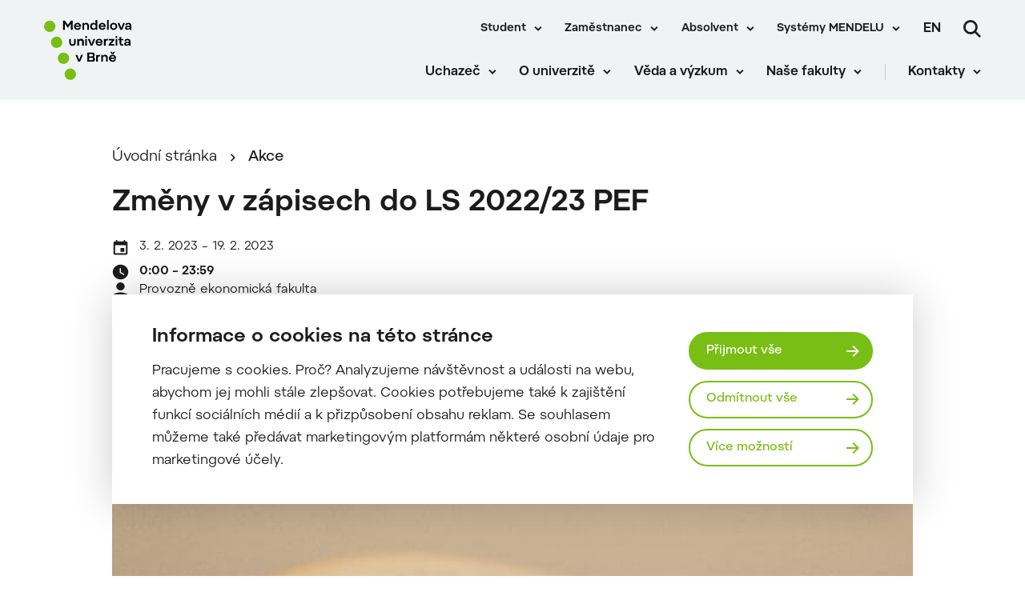

--- FILE ---
content_type: text/html; charset=UTF-8
request_url: https://mendelu.cz/akce/zmeny-v-zapisech-do-ls-2022-23/
body_size: 16728
content:
 
<!doctype html>
<html lang="cs">
    <head>


<script>
    window.dataLayer = window.dataLayer || [];

    function gtag() {
        window.dataLayer.push(arguments);
    };

    gtag('consent', 'default', JSON.parse("{\"ad_storage\":\"denied\",\"analytics_storage\":\"denied\",\"functionality_storage\":\"granted\",\"personalization_storage\":\"denied\",\"security_storage\":\"granted\",\"ad_user_data\":\"denied\",\"ad_personalization\":\"denied\"}"));

    function gtmUpdateConsent(options) {
        gtag('consent', 'update', options);
        window.dataLayer.push({
            event: "update_consent"
        });
    }

    function gtmRecord(...args) {
        window.dataLayer.push(...args);
        window.dataLayer.push({
            event: "update_consent"
        });
    }
</script>

    <script>
        (function (w, d, s, l, i) {
            w[l] = w[l] || [];
            w[l].push({ 'gtm.start': new Date().getTime(), event: 'gtm.js' });
            const f = d.getElementsByTagName(s)[0],
                j = d.createElement(s),
                dl = l != 'dataLayer' ? '&l=' + l : '';
            j.async = true;
            j.src = 'https://www.googletagmanager.com/gtm.js?id=' + i + dl;
            f.parentNode.insertBefore(j, f);
        })(window, document, 'script', 'dataLayer', "GTM-KCD6SQN");
    </script>

        <meta charset="UTF-8">
        <meta name="description" content="">
        <meta http-equiv="Content-Type" content="text/html; charset=UTF-8">
        <meta http-equiv="X-UA-Compatible" content="IE=edge">
        <meta name="viewport" content="width=device-width, initial-scale=1.0">

<link rel="apple-touch-icon" sizes="180x180" href="https://mendelu.cz/wp-content/themes/iq-theme/dist/img/apple-touch-icon.png">
<link rel="icon" type="image/png" sizes="32x32" href="https://mendelu.cz/wp-content/themes/iq-theme/dist/img/favicon-32x32.png">
<link rel="icon" type="image/png" sizes="16x16" href="https://mendelu.cz/wp-content/themes/iq-theme/dist/img/favicon-16x16.png">
<link rel="mask-icon" href="https://mendelu.cz/wp-content/themes/iq-theme/dist/img/safari-pinned-tab.svg" color="#79be15">
<meta name="msapplication-TileColor" content="#79be15">
<meta name="theme-color" content="#ffffff">


<meta name='robots' content='index, follow, max-image-preview:large, max-snippet:-1, max-video-preview:-1' />

	<!-- This site is optimized with the Yoast SEO plugin v20.6 - https://yoast.com/wordpress/plugins/seo/ -->
	<title>Změny v zápisech do LS 2022/23 PEF - MENDELU</title>
	<link rel="canonical" href="https://mendelu.cz/akce/zmeny-v-zapisech-do-ls-2022-23/" />
	<meta property="og:locale" content="cs_CZ" />
	<meta property="og:type" content="article" />
	<meta property="og:title" content="Změny v zápisech do LS 2022/23 PEF - MENDELU" />
	<meta property="og:url" content="https://mendelu.cz/akce/zmeny-v-zapisech-do-ls-2022-23/" />
	<meta property="og:site_name" content="MENDELU" />
	<meta property="article:modified_time" content="2022-11-29T10:09:40+00:00" />
	<meta property="og:image" content="https://mendelu.cz/wp-content/uploads/2022/11/pexels-ekrulila-2203051-scaled.jpg" />
	<meta property="og:image:width" content="1696" />
	<meta property="og:image:height" content="2560" />
	<meta property="og:image:type" content="image/jpeg" />
	<meta name="twitter:card" content="summary_large_image" />
	<script type="application/ld+json" class="yoast-schema-graph">{"@context":"https://schema.org","@graph":[{"@type":"WebPage","@id":"https://mendelu.cz/akce/zmeny-v-zapisech-do-ls-2022-23/","url":"https://mendelu.cz/akce/zmeny-v-zapisech-do-ls-2022-23/","name":"Změny v zápisech do LS 2022/23 PEF - MENDELU","isPartOf":{"@id":"https://mendelu.cz/#website"},"primaryImageOfPage":{"@id":"https://mendelu.cz/akce/zmeny-v-zapisech-do-ls-2022-23/#primaryimage"},"image":{"@id":"https://mendelu.cz/akce/zmeny-v-zapisech-do-ls-2022-23/#primaryimage"},"thumbnailUrl":"https://mendelu.cz/wp-content/uploads/2022/11/pexels-ekrulila-2203051-scaled.jpg","datePublished":"2022-11-29T09:49:15+00:00","dateModified":"2022-11-29T10:09:40+00:00","inLanguage":"cs","potentialAction":[{"@type":"ReadAction","target":["https://mendelu.cz/akce/zmeny-v-zapisech-do-ls-2022-23/"]}]},{"@type":"ImageObject","inLanguage":"cs","@id":"https://mendelu.cz/akce/zmeny-v-zapisech-do-ls-2022-23/#primaryimage","url":"https://mendelu.cz/wp-content/uploads/2022/11/pexels-ekrulila-2203051-scaled.jpg","contentUrl":"https://mendelu.cz/wp-content/uploads/2022/11/pexels-ekrulila-2203051-scaled.jpg","width":1357,"height":2048},{"@type":"WebSite","@id":"https://mendelu.cz/#website","url":"https://mendelu.cz/","name":"MENDELU","description":"","publisher":{"@id":"https://mendelu.cz/#organization"},"potentialAction":[{"@type":"SearchAction","target":{"@type":"EntryPoint","urlTemplate":"https://mendelu.cz/?s={search_term_string}"},"query-input":"required name=search_term_string"}],"inLanguage":"cs"},{"@type":"Organization","@id":"https://mendelu.cz/#organization","name":"MENDELU","url":"https://mendelu.cz/","logo":{"@type":"ImageObject","inLanguage":"cs","@id":"https://mendelu.cz/#/schema/logo/image/","url":"https://mendelu.cz/wp-content/uploads/2021/10/lesy.jpg","contentUrl":"https://mendelu.cz/wp-content/uploads/2021/10/lesy.jpg","width":700,"height":467,"caption":"MENDELU"},"image":{"@id":"https://mendelu.cz/#/schema/logo/image/"}}]}</script>
	<!-- / Yoast SEO plugin. -->


<link rel='stylesheet' id='formidable-css' href='https://mendelu.cz/wp-admin/admin-ajax.php?action=frmpro_css&#038;ver=218926' type='text/css' media='all' />
<link rel='stylesheet' id='sbi_styles-css' href='https://mendelu.cz/wp-content/plugins/instagram-feed/css/sbi-styles.min.css?ver=6.2.8' type='text/css' media='all' />
<link rel='stylesheet' id='wp-block-library-css' href='https://mendelu.cz/wp-includes/css/dist/block-library/style.min.css?ver=6.2.6' type='text/css' media='all' />
<link rel='stylesheet' id='classic-theme-styles-css' href='https://mendelu.cz/wp-includes/css/classic-themes.min.css?ver=6.2.6' type='text/css' media='all' />
<style id='global-styles-inline-css' type='text/css'>
body{--wp--preset--color--black: #000000;--wp--preset--color--cyan-bluish-gray: #abb8c3;--wp--preset--color--white: #ffffff;--wp--preset--color--pale-pink: #f78da7;--wp--preset--color--vivid-red: #cf2e2e;--wp--preset--color--luminous-vivid-orange: #ff6900;--wp--preset--color--luminous-vivid-amber: #fcb900;--wp--preset--color--light-green-cyan: #7bdcb5;--wp--preset--color--vivid-green-cyan: #00d084;--wp--preset--color--pale-cyan-blue: #8ed1fc;--wp--preset--color--vivid-cyan-blue: #0693e3;--wp--preset--color--vivid-purple: #9b51e0;--wp--preset--color--primary-base: #79be15;--wp--preset--color--gray-dark: #535a5d;--wp--preset--color--gray-semi: #dce3e4;--wp--preset--color--gray-light: #eff3f4;--wp--preset--color--white-base: #ffffff;--wp--preset--color--black-light: #343839;--wp--preset--color--black-base: #1c1c1c;--wp--preset--color--font-gray: #d9dbe1;--wp--preset--color--border-base: #cccccc;--wp--preset--color--success-base: #82c55b;--wp--preset--color--alert-base: #d53e3c;--wp--preset--color--disabled-dark: #6e7474;--wp--preset--color--disabled-base: #b6b6b6;--wp--preset--gradient--vivid-cyan-blue-to-vivid-purple: linear-gradient(135deg,rgba(6,147,227,1) 0%,rgb(155,81,224) 100%);--wp--preset--gradient--light-green-cyan-to-vivid-green-cyan: linear-gradient(135deg,rgb(122,220,180) 0%,rgb(0,208,130) 100%);--wp--preset--gradient--luminous-vivid-amber-to-luminous-vivid-orange: linear-gradient(135deg,rgba(252,185,0,1) 0%,rgba(255,105,0,1) 100%);--wp--preset--gradient--luminous-vivid-orange-to-vivid-red: linear-gradient(135deg,rgba(255,105,0,1) 0%,rgb(207,46,46) 100%);--wp--preset--gradient--very-light-gray-to-cyan-bluish-gray: linear-gradient(135deg,rgb(238,238,238) 0%,rgb(169,184,195) 100%);--wp--preset--gradient--cool-to-warm-spectrum: linear-gradient(135deg,rgb(74,234,220) 0%,rgb(151,120,209) 20%,rgb(207,42,186) 40%,rgb(238,44,130) 60%,rgb(251,105,98) 80%,rgb(254,248,76) 100%);--wp--preset--gradient--blush-light-purple: linear-gradient(135deg,rgb(255,206,236) 0%,rgb(152,150,240) 100%);--wp--preset--gradient--blush-bordeaux: linear-gradient(135deg,rgb(254,205,165) 0%,rgb(254,45,45) 50%,rgb(107,0,62) 100%);--wp--preset--gradient--luminous-dusk: linear-gradient(135deg,rgb(255,203,112) 0%,rgb(199,81,192) 50%,rgb(65,88,208) 100%);--wp--preset--gradient--pale-ocean: linear-gradient(135deg,rgb(255,245,203) 0%,rgb(182,227,212) 50%,rgb(51,167,181) 100%);--wp--preset--gradient--electric-grass: linear-gradient(135deg,rgb(202,248,128) 0%,rgb(113,206,126) 100%);--wp--preset--gradient--midnight: linear-gradient(135deg,rgb(2,3,129) 0%,rgb(40,116,252) 100%);--wp--preset--duotone--dark-grayscale: url('#wp-duotone-dark-grayscale');--wp--preset--duotone--grayscale: url('#wp-duotone-grayscale');--wp--preset--duotone--purple-yellow: url('#wp-duotone-purple-yellow');--wp--preset--duotone--blue-red: url('#wp-duotone-blue-red');--wp--preset--duotone--midnight: url('#wp-duotone-midnight');--wp--preset--duotone--magenta-yellow: url('#wp-duotone-magenta-yellow');--wp--preset--duotone--purple-green: url('#wp-duotone-purple-green');--wp--preset--duotone--blue-orange: url('#wp-duotone-blue-orange');--wp--preset--font-size--small: 13px;--wp--preset--font-size--medium: 20px;--wp--preset--font-size--large: 36px;--wp--preset--font-size--x-large: 42px;--wp--preset--spacing--20: 0.44rem;--wp--preset--spacing--30: 0.67rem;--wp--preset--spacing--40: 1rem;--wp--preset--spacing--50: 1.5rem;--wp--preset--spacing--60: 2.25rem;--wp--preset--spacing--70: 3.38rem;--wp--preset--spacing--80: 5.06rem;--wp--preset--shadow--natural: 6px 6px 9px rgba(0, 0, 0, 0.2);--wp--preset--shadow--deep: 12px 12px 50px rgba(0, 0, 0, 0.4);--wp--preset--shadow--sharp: 6px 6px 0px rgba(0, 0, 0, 0.2);--wp--preset--shadow--outlined: 6px 6px 0px -3px rgba(255, 255, 255, 1), 6px 6px rgba(0, 0, 0, 1);--wp--preset--shadow--crisp: 6px 6px 0px rgba(0, 0, 0, 1);}:where(.is-layout-flex){gap: 0.5em;}body .is-layout-flow > .alignleft{float: left;margin-inline-start: 0;margin-inline-end: 2em;}body .is-layout-flow > .alignright{float: right;margin-inline-start: 2em;margin-inline-end: 0;}body .is-layout-flow > .aligncenter{margin-left: auto !important;margin-right: auto !important;}body .is-layout-constrained > .alignleft{float: left;margin-inline-start: 0;margin-inline-end: 2em;}body .is-layout-constrained > .alignright{float: right;margin-inline-start: 2em;margin-inline-end: 0;}body .is-layout-constrained > .aligncenter{margin-left: auto !important;margin-right: auto !important;}body .is-layout-constrained > :where(:not(.alignleft):not(.alignright):not(.alignfull)){max-width: var(--wp--style--global--content-size);margin-left: auto !important;margin-right: auto !important;}body .is-layout-constrained > .alignwide{max-width: var(--wp--style--global--wide-size);}body .is-layout-flex{display: flex;}body .is-layout-flex{flex-wrap: wrap;align-items: center;}body .is-layout-flex > *{margin: 0;}:where(.wp-block-columns.is-layout-flex){gap: 2em;}.has-black-color{color: var(--wp--preset--color--black) !important;}.has-cyan-bluish-gray-color{color: var(--wp--preset--color--cyan-bluish-gray) !important;}.has-white-color{color: var(--wp--preset--color--white) !important;}.has-pale-pink-color{color: var(--wp--preset--color--pale-pink) !important;}.has-vivid-red-color{color: var(--wp--preset--color--vivid-red) !important;}.has-luminous-vivid-orange-color{color: var(--wp--preset--color--luminous-vivid-orange) !important;}.has-luminous-vivid-amber-color{color: var(--wp--preset--color--luminous-vivid-amber) !important;}.has-light-green-cyan-color{color: var(--wp--preset--color--light-green-cyan) !important;}.has-vivid-green-cyan-color{color: var(--wp--preset--color--vivid-green-cyan) !important;}.has-pale-cyan-blue-color{color: var(--wp--preset--color--pale-cyan-blue) !important;}.has-vivid-cyan-blue-color{color: var(--wp--preset--color--vivid-cyan-blue) !important;}.has-vivid-purple-color{color: var(--wp--preset--color--vivid-purple) !important;}.has-black-background-color{background-color: var(--wp--preset--color--black) !important;}.has-cyan-bluish-gray-background-color{background-color: var(--wp--preset--color--cyan-bluish-gray) !important;}.has-white-background-color{background-color: var(--wp--preset--color--white) !important;}.has-pale-pink-background-color{background-color: var(--wp--preset--color--pale-pink) !important;}.has-vivid-red-background-color{background-color: var(--wp--preset--color--vivid-red) !important;}.has-luminous-vivid-orange-background-color{background-color: var(--wp--preset--color--luminous-vivid-orange) !important;}.has-luminous-vivid-amber-background-color{background-color: var(--wp--preset--color--luminous-vivid-amber) !important;}.has-light-green-cyan-background-color{background-color: var(--wp--preset--color--light-green-cyan) !important;}.has-vivid-green-cyan-background-color{background-color: var(--wp--preset--color--vivid-green-cyan) !important;}.has-pale-cyan-blue-background-color{background-color: var(--wp--preset--color--pale-cyan-blue) !important;}.has-vivid-cyan-blue-background-color{background-color: var(--wp--preset--color--vivid-cyan-blue) !important;}.has-vivid-purple-background-color{background-color: var(--wp--preset--color--vivid-purple) !important;}.has-black-border-color{border-color: var(--wp--preset--color--black) !important;}.has-cyan-bluish-gray-border-color{border-color: var(--wp--preset--color--cyan-bluish-gray) !important;}.has-white-border-color{border-color: var(--wp--preset--color--white) !important;}.has-pale-pink-border-color{border-color: var(--wp--preset--color--pale-pink) !important;}.has-vivid-red-border-color{border-color: var(--wp--preset--color--vivid-red) !important;}.has-luminous-vivid-orange-border-color{border-color: var(--wp--preset--color--luminous-vivid-orange) !important;}.has-luminous-vivid-amber-border-color{border-color: var(--wp--preset--color--luminous-vivid-amber) !important;}.has-light-green-cyan-border-color{border-color: var(--wp--preset--color--light-green-cyan) !important;}.has-vivid-green-cyan-border-color{border-color: var(--wp--preset--color--vivid-green-cyan) !important;}.has-pale-cyan-blue-border-color{border-color: var(--wp--preset--color--pale-cyan-blue) !important;}.has-vivid-cyan-blue-border-color{border-color: var(--wp--preset--color--vivid-cyan-blue) !important;}.has-vivid-purple-border-color{border-color: var(--wp--preset--color--vivid-purple) !important;}.has-vivid-cyan-blue-to-vivid-purple-gradient-background{background: var(--wp--preset--gradient--vivid-cyan-blue-to-vivid-purple) !important;}.has-light-green-cyan-to-vivid-green-cyan-gradient-background{background: var(--wp--preset--gradient--light-green-cyan-to-vivid-green-cyan) !important;}.has-luminous-vivid-amber-to-luminous-vivid-orange-gradient-background{background: var(--wp--preset--gradient--luminous-vivid-amber-to-luminous-vivid-orange) !important;}.has-luminous-vivid-orange-to-vivid-red-gradient-background{background: var(--wp--preset--gradient--luminous-vivid-orange-to-vivid-red) !important;}.has-very-light-gray-to-cyan-bluish-gray-gradient-background{background: var(--wp--preset--gradient--very-light-gray-to-cyan-bluish-gray) !important;}.has-cool-to-warm-spectrum-gradient-background{background: var(--wp--preset--gradient--cool-to-warm-spectrum) !important;}.has-blush-light-purple-gradient-background{background: var(--wp--preset--gradient--blush-light-purple) !important;}.has-blush-bordeaux-gradient-background{background: var(--wp--preset--gradient--blush-bordeaux) !important;}.has-luminous-dusk-gradient-background{background: var(--wp--preset--gradient--luminous-dusk) !important;}.has-pale-ocean-gradient-background{background: var(--wp--preset--gradient--pale-ocean) !important;}.has-electric-grass-gradient-background{background: var(--wp--preset--gradient--electric-grass) !important;}.has-midnight-gradient-background{background: var(--wp--preset--gradient--midnight) !important;}.has-small-font-size{font-size: var(--wp--preset--font-size--small) !important;}.has-medium-font-size{font-size: var(--wp--preset--font-size--medium) !important;}.has-large-font-size{font-size: var(--wp--preset--font-size--large) !important;}.has-x-large-font-size{font-size: var(--wp--preset--font-size--x-large) !important;}
.wp-block-navigation a:where(:not(.wp-element-button)){color: inherit;}
:where(.wp-block-columns.is-layout-flex){gap: 2em;}
.wp-block-pullquote{font-size: 1.5em;line-height: 1.6;}
</style>
<link rel='stylesheet' id='theme_css-css' href='https://mendelu.cz/wp-content/themes/iq-theme/dist/css/client.css?ver=feb0e13d5b4c657a50201d13a2c0cf39' type='text/css' media='all' />
<style id='kadence-blocks-global-variables-inline-css' type='text/css'>
:root {--global-kb-font-size-sm:clamp(0.8rem, 0.73rem + 0.217vw, 0.9rem);--global-kb-font-size-md:clamp(1.1rem, 0.995rem + 0.326vw, 1.25rem);--global-kb-font-size-lg:clamp(1.75rem, 1.576rem + 0.543vw, 2rem);--global-kb-font-size-xl:clamp(2.25rem, 1.728rem + 1.63vw, 3rem);--global-kb-font-size-xxl:clamp(2.5rem, 1.456rem + 3.26vw, 4rem);--global-kb-font-size-xxxl:clamp(2.75rem, 0.489rem + 7.065vw, 6rem);}:root {--global-palette1: #3182CE;--global-palette2: #2B6CB0;--global-palette3: #1A202C;--global-palette4: #2D3748;--global-palette5: #4A5568;--global-palette6: #718096;--global-palette7: #EDF2F7;--global-palette8: #F7FAFC;--global-palette9: #ffffff;}
</style>
<script type='text/javascript' src='https://mendelu.cz/wp-content/plugins/stop-user-enumeration/frontend/js/frontend.js?ver=1.4.7' id='stop-user-enumeration-js'></script>
<script type='text/javascript' src='https://mendelu.cz/wp-includes/js/jquery/jquery.min.js?ver=3.6.4' id='jquery-core-js'></script>
<script type='text/javascript' src='https://mendelu.cz/wp-includes/js/jquery/jquery-migrate.min.js?ver=3.4.0' id='jquery-migrate-js'></script>
<link rel="https://api.w.org/" href="https://mendelu.cz/wp-json/" /><link rel="alternate" type="application/json" href="https://mendelu.cz/wp-json/wp/v2/event/20599" /><link rel="EditURI" type="application/rsd+xml" title="RSD" href="https://mendelu.cz/xmlrpc.php?rsd" />
<link rel="wlwmanifest" type="application/wlwmanifest+xml" href="https://mendelu.cz/wp-includes/wlwmanifest.xml" />
<meta name="generator" content="WordPress 6.2.6" />
<link rel='shortlink' href='https://mendelu.cz/?p=20599' />
<link rel="alternate" type="application/json+oembed" href="https://mendelu.cz/wp-json/oembed/1.0/embed?url=https%3A%2F%2Fmendelu.cz%2Fakce%2Fzmeny-v-zapisech-do-ls-2022-23%2F" />
<link rel="alternate" type="text/xml+oembed" href="https://mendelu.cz/wp-json/oembed/1.0/embed?url=https%3A%2F%2Fmendelu.cz%2Fakce%2Fzmeny-v-zapisech-do-ls-2022-23%2F&#038;format=xml" />
		<style type="text/css" id="wp-custom-css">
			/* seznam s větším písmem, použitý na anglické verzi ve stránce documents */
ul.seznam-dokumenty {padding-left: 20px;}
.seznam-dokumenty li, .seznam-dokumenty li:not([class]), .seznam-dokumenty li[class=""] {margin-bottom: 0px;}
.seznam-dokumenty li a {font-size: 18px;
line-height: 24px;} 		</style>
		
        <style type="text/css">
            .kt-row-column-wrap {
                padding: 0 0 0 0;
            }
        </style>

        <script type="text/javascript">
            window.pageDependencies = [];
        </script>

    </head>
    <body class="page">

            <div class="page__header post-header">
<header class="header" role="banner">
	<div class="header__container">
		<div class="header__logo-content">
			<a href="
				https://mendelu.cz/
			" class="header__logo header__logo-cs" aria-label="Mendelu logo"></a>
		</div>

		<div class="header__menu-wrapper">
			<div class="header__menu-misc-wrapper">
    <ul class="navigation-menu-misc">
                    <li class="navigation-menu-misc__elem mobile ">
                            <button class="navigation-menu-misc__link has-submenu" aria-haspopup="true" data-type="mobile">
                                Student
                            </button>
                            <div class="navigation-submenu">
                                <div class="navigation-submenu__wrapper">
                                    <ul class="navigation-submenu__container">
                                            <li class="navigation-submenu__elem">
                                                <a href="https://af.mendelu.cz/student/?psn=0" target="_blank" class="navigation-submenu__link">Student AF</a>
                                            </li>
                                            <li class="navigation-submenu__elem">
                                                <a href="https://ldf.mendelu.cz/student/?psn=0" target="_blank" class="navigation-submenu__link">Student LDF</a>
                                            </li>
                                            <li class="navigation-submenu__elem">
                                                <a href="https://www.pef.mendelu.cz/student" target="_blank" class="navigation-submenu__link">Student PEF</a>
                                            </li>
                                            <li class="navigation-submenu__elem">
                                                <a href="https://zf.mendelu.cz/studuji" target="_blank" class="navigation-submenu__link">Student ZF</a>
                                            </li>
                                            <li class="navigation-submenu__elem">
                                                <a href="https://frrms.mendelu.cz/student/" target="_blank" class="navigation-submenu__link">Student FRRMS</a>
                                            </li>
                                            <li class="navigation-submenu__elem">
                                                <a href="https://icv.mendelu.cz/bakalarske-studium/" target="_blank" class="navigation-submenu__link">Student ICV</a>
                                            </li>
                                    </ul>
                                </div>
                            </div>
                    </li>
                    <li class="navigation-menu-misc__elem desktop ">
                            <button class="navigation-menu-misc__link has-submenu" aria-haspopup="true" data-type="desktop">
                                Student
                            </button>
                            <div class="navigation-submenu">
                                <div class="navigation-submenu__wrapper">
                                    <ul class="navigation-submenu__container">
                                            <li class="navigation-submenu__elem">
                                                <a href="https://af.mendelu.cz/student/?psn=0" target="_blank" class="navigation-submenu__link">Student AF</a>
                                            </li>
                                            <li class="navigation-submenu__elem">
                                                <a href="https://ldf.mendelu.cz/student/?psn=0" target="_blank" class="navigation-submenu__link">Student LDF</a>
                                            </li>
                                            <li class="navigation-submenu__elem">
                                                <a href="https://www.pef.mendelu.cz/student" target="_blank" class="navigation-submenu__link">Student PEF</a>
                                            </li>
                                            <li class="navigation-submenu__elem">
                                                <a href="https://zf.mendelu.cz/studuji" target="_blank" class="navigation-submenu__link">Student ZF</a>
                                            </li>
                                            <li class="navigation-submenu__elem">
                                                <a href="https://frrms.mendelu.cz/student/" target="_blank" class="navigation-submenu__link">Student FRRMS</a>
                                            </li>
                                            <li class="navigation-submenu__elem">
                                                <a href="https://icv.mendelu.cz/bakalarske-studium/" target="_blank" class="navigation-submenu__link">Student ICV</a>
                                            </li>
                                    </ul>
                                </div>
                            </div>
                    </li>
                    <li class="navigation-menu-misc__elem mobile ">
                            <button class="navigation-menu-misc__link has-submenu" aria-haspopup="true" data-type="mobile">
                                Zaměstnanec
                            </button>
                            <div class="navigation-submenu">
                                <div class="navigation-submenu__wrapper">
                                    <ul class="navigation-submenu__container">
                                            <li class="navigation-submenu__elem">
                                                <a href="https://mendelu.cz/zamestnanec/"  class="navigation-submenu__link">Úvod</a>
                                            </li>
                                            <li class="navigation-submenu__elem">
                                                <a href="https://mendelu.cz/zamestnanec/pro-akademiky-a-vedce/"  class="navigation-submenu__link">Akademická obec</a>
                                            </li>
                                            <li class="navigation-submenu__elem">
                                                <a href="https://mendelu.cz/zamestnanec/sluzby/"  class="navigation-submenu__link">Služby</a>
                                            </li>
                                            <li class="navigation-submenu__elem">
                                                <a href="https://mendelu.cz/zamestnanec/dokumenty/"  class="navigation-submenu__link">Dokumenty</a>
                                            </li>
                                            <li class="navigation-submenu__elem">
                                                <a href="https://mendelu.cz/zamestnanec/pece-o-zamestnance/"  class="navigation-submenu__link">Péče o zaměstnance</a>
                                            </li>
                                            <li class="navigation-submenu__elem">
                                                <a href="https://mendelu.cz/zamestnanec/pracovni-cesty/"  class="navigation-submenu__link">Pracovní cesty</a>
                                            </li>
                                            <li class="navigation-submenu__elem">
                                                <a href="https://mendelu.cz/zamestnanec/kariera-a-osobni-rozvoj/"  class="navigation-submenu__link">Kariéra a osobní rozvoj</a>
                                            </li>
                                    </ul>
                                </div>
                            </div>
                    </li>
                    <li class="navigation-menu-misc__elem desktop ">
                            <button class="navigation-menu-misc__link has-submenu" aria-haspopup="true" data-type="desktop">
                                Zaměstnanec
                            </button>
                            <div class="navigation-submenu">
                                <div class="navigation-submenu__wrapper">
                                    <ul class="navigation-submenu__container">
                                            <li class="navigation-submenu__elem">
                                                <a href="https://mendelu.cz/zamestnanec/"  class="navigation-submenu__link">Úvod</a>
                                            </li>
                                            <li class="navigation-submenu__elem">
                                                <a href="https://mendelu.cz/zamestnanec/pro-akademiky-a-vedce/"  class="navigation-submenu__link">Akademická obec</a>
                                            </li>
                                            <li class="navigation-submenu__elem">
                                                <a href="https://mendelu.cz/zamestnanec/sluzby/"  class="navigation-submenu__link">Služby</a>
                                            </li>
                                            <li class="navigation-submenu__elem">
                                                <a href="https://mendelu.cz/zamestnanec/dokumenty/"  class="navigation-submenu__link">Dokumenty</a>
                                            </li>
                                            <li class="navigation-submenu__elem">
                                                <a href="https://mendelu.cz/zamestnanec/pece-o-zamestnance/"  class="navigation-submenu__link">Péče o zaměstnance</a>
                                            </li>
                                            <li class="navigation-submenu__elem">
                                                <a href="https://mendelu.cz/zamestnanec/pracovni-cesty/"  class="navigation-submenu__link">Pracovní cesty</a>
                                            </li>
                                            <li class="navigation-submenu__elem">
                                                <a href="https://mendelu.cz/zamestnanec/kariera-a-osobni-rozvoj/"  class="navigation-submenu__link">Kariéra a osobní rozvoj</a>
                                            </li>
                                    </ul>
                                </div>
                            </div>
                    </li>
                    <li class="navigation-menu-misc__elem mobile ">
                            <button class="navigation-menu-misc__link has-submenu" aria-haspopup="true" data-type="mobile">
                                Absolvent
                            </button>
                            <div class="navigation-submenu">
                                <div class="navigation-submenu__wrapper">
                                    <ul class="navigation-submenu__container">
                                            <li class="navigation-submenu__elem">
                                                <a href="https://mendelu.cz/klub-absolventu-mendelu/"  class="navigation-submenu__link">Klub absolventů MENDELU</a>
                                            </li>
                                            <li class="navigation-submenu__elem">
                                                <a href="https://graduates.mm.mendelu.cz/" target="_blank" class="navigation-submenu__link">Přihlášení do klubu</a>
                                            </li>
                                    </ul>
                                </div>
                            </div>
                    </li>
                    <li class="navigation-menu-misc__elem desktop ">
                            <button class="navigation-menu-misc__link has-submenu" aria-haspopup="true" data-type="desktop">
                                Absolvent
                            </button>
                            <div class="navigation-submenu">
                                <div class="navigation-submenu__wrapper">
                                    <ul class="navigation-submenu__container">
                                            <li class="navigation-submenu__elem">
                                                <a href="https://mendelu.cz/klub-absolventu-mendelu/"  class="navigation-submenu__link">Klub absolventů MENDELU</a>
                                            </li>
                                            <li class="navigation-submenu__elem">
                                                <a href="https://graduates.mm.mendelu.cz/" target="_blank" class="navigation-submenu__link">Přihlášení do klubu</a>
                                            </li>
                                    </ul>
                                </div>
                            </div>
                    </li>
                    <li class="navigation-menu-misc__elem mobile ">
                            <button class="navigation-menu-misc__link has-submenu" aria-haspopup="true" data-type="mobile">
                                Systémy MENDELU
                            </button>
                            <div class="navigation-submenu last">
                                <div class="navigation-submenu__wrapper">
                                    <ul class="navigation-submenu__container">
                                            <li class="navigation-submenu__elem">
                                                <a href="https://is.mendelu.cz/auth/" target="_blank" class="navigation-submenu__link">Přihlášení do UIS</a>
                                            </li>
                                            <li class="navigation-submenu__elem">
                                                <a href="http://o365.mendelu.cz/" target="_blank" class="navigation-submenu__link">Office 365</a>
                                            </li>
                                            <li class="navigation-submenu__elem">
                                                <a href="https://dochazka.mendelu.cz/index.php?operace=login" target="_blank" class="navigation-submenu__link">Docházka</a>
                                            </li>
                                            <li class="navigation-submenu__elem">
                                                <a href="https://mendelu.cz/informacni-systemy/"  class="navigation-submenu__link">Systémy MENDELU</a>
                                            </li>
                                    </ul>
                                </div>
                            </div>
                    </li>
                    <li class="navigation-menu-misc__elem desktop ">
                            <button class="navigation-menu-misc__link has-submenu" aria-haspopup="true" data-type="desktop">
                                Systémy MENDELU
                            </button>
                            <div class="navigation-submenu last">
                                <div class="navigation-submenu__wrapper">
                                    <ul class="navigation-submenu__container">
                                            <li class="navigation-submenu__elem">
                                                <a href="https://is.mendelu.cz/auth/" target="_blank" class="navigation-submenu__link">Přihlášení do UIS</a>
                                            </li>
                                            <li class="navigation-submenu__elem">
                                                <a href="http://o365.mendelu.cz/" target="_blank" class="navigation-submenu__link">Office 365</a>
                                            </li>
                                            <li class="navigation-submenu__elem">
                                                <a href="https://dochazka.mendelu.cz/index.php?operace=login" target="_blank" class="navigation-submenu__link">Docházka</a>
                                            </li>
                                            <li class="navigation-submenu__elem">
                                                <a href="https://mendelu.cz/informacni-systemy/"  class="navigation-submenu__link">Systémy MENDELU</a>
                                            </li>
                                    </ul>
                                </div>
                            </div>
                    </li>
    </ul>
    <a title="Změnit jazyk" class="lang-switcher" href="https://mendelu.cz/en/">en</a>
<button  class="search__trigger" aria-label="Vyhledávání">
    <div title="Vyhledávání" aria-hidden="true">
    <svg xmlns="http://www.w3.org/2000/svg" viewBox="0 0 15 15" fill="none"><path d="M11.008 9.682a6.053 6.053 0 001.18-3.588A6.1 6.1 0 006.093 0 6.1 6.1 0 000 6.094a6.1 6.1 0 006.094 6.093c1.342 0 2.58-.441 3.588-1.18L13.674 15 15 13.674l-3.992-3.992zm-4.914.63a4.223 4.223 0 01-4.219-4.218 4.223 4.223 0 014.219-4.219 4.223 4.223 0 014.218 4.219 4.223 4.223 0 01-4.218 4.218z" fill="#fff"/></svg>
    </div>
</button>
			</div>

<div class="navigation-menu" role="navigation" aria-label="Hlavní menu">
    <div class="navigation-menu__gradient top"></div>
    <div class="navigation-menu__mobile-top">
    <a title="Změnit jazyk" class="lang-switcher mobile" href="https://mendelu.cz/en/">en</a>

        <a class="navigation-menu__close">
            <div class="navigation-menu__close-bar"></div>
            <div class="navigation-menu__close-bar"></div>
        </a>
    </div>
    <ul class="navigation-menu__container">


                <li class="navigation-menu__elem mobile">
                        <button class="navigation-menu__title has-submenu" aria-haspopup="true" data-type="mobile">
                            Uchazeč
                        </button>
                        <div class="navigation-submenu">
                            <div class="navigation-submenu__wrapper">
                                <ul class="navigation-submenu__container">
                                        <li class="navigation-submenu__elem">
                                            <a href="https://mendelu.cz/uchazec/" class="navigation-submenu__link">
                                                Proč na MENDELU
                                            </a>
                                        </li>
                                        <li class="navigation-submenu__elem">
                                            <a href="https://mendelu.cz/uchazec/studijni-programy/" class="navigation-submenu__link">
                                                Studijní programy
                                            </a>
                                        </li>
                                        <li class="navigation-submenu__elem">
                                            <a href="https://mendelu.cz/uchazec/dulezite-terminy/" class="navigation-submenu__link">
                                                Důležité termíny
                                            </a>
                                        </li>
                                        <li class="navigation-submenu__elem">
                                            <a href="https://is.mendelu.cz/prihlaska/?lang=cz" class="navigation-submenu__link" target="_blank">
                                                E-přihláška
                                            </a>
                                        </li>
                                        <li class="navigation-submenu__elem">
                                            <a href="https://mendelu.cz/uchazec/kontakty/" class="navigation-submenu__link">
                                                Kontakty
                                            </a>
                                        </li>
                                        <li class="navigation-submenu__elem">
                                            <a href="https://mendelu.cz/uchazec/dalsi-informace/" class="navigation-submenu__link">
                                                Další informace
                                            </a>
                                        </li>
                                </ul>
                            </div>
                        </div>
                </li>
                <li class="navigation-menu__elem desktop">
                        <button class="navigation-menu__title has-submenu" aria-haspopup="true" data-type="desktop">
                            Uchazeč
                        </button>
                        <div class="navigation-submenu">
                            <div class="navigation-submenu__wrapper">
                                <ul class="navigation-submenu__container">
                                        <li class="navigation-submenu__elem">
                                            <a href="https://mendelu.cz/uchazec/" class="navigation-submenu__link">
                                                Proč na MENDELU
                                            </a>
                                        </li>
                                        <li class="navigation-submenu__elem">
                                            <a href="https://mendelu.cz/uchazec/studijni-programy/" class="navigation-submenu__link">
                                                Studijní programy
                                            </a>
                                        </li>
                                        <li class="navigation-submenu__elem">
                                            <a href="https://mendelu.cz/uchazec/dulezite-terminy/" class="navigation-submenu__link">
                                                Důležité termíny
                                            </a>
                                        </li>
                                        <li class="navigation-submenu__elem">
                                            <a href="https://is.mendelu.cz/prihlaska/?lang=cz" class="navigation-submenu__link" target="_blank">
                                                E-přihláška
                                            </a>
                                        </li>
                                        <li class="navigation-submenu__elem">
                                            <a href="https://mendelu.cz/uchazec/kontakty/" class="navigation-submenu__link">
                                                Kontakty
                                            </a>
                                        </li>
                                        <li class="navigation-submenu__elem">
                                            <a href="https://mendelu.cz/uchazec/dalsi-informace/" class="navigation-submenu__link">
                                                Další informace
                                            </a>
                                        </li>
                                </ul>
                            </div>
                        </div>
                </li>
                <li class="navigation-menu__elem mobile">
                        <button class="navigation-menu__title has-submenu" aria-haspopup="true" data-type="mobile">
                            O univerzitě
                        </button>
                        <div class="navigation-submenu">
                            <div class="navigation-submenu__wrapper">
                                <ul class="navigation-submenu__container">
                                        <li class="navigation-submenu__elem">
                                            <a href="https://mendelu.cz/o-univerzite/" class="navigation-submenu__link">
                                                Základní informace
                                            </a>
                                        </li>
                                        <li class="navigation-submenu__elem">
                                            <a href="https://mendelu.cz/o-univerzite/organizacni-struktura/" class="navigation-submenu__link">
                                                Organizační struktura
                                            </a>
                                        </li>
                                        <li class="navigation-submenu__elem">
                                            <a href="https://mendelu.cz/o-univerzite/uredni-deska/" class="navigation-submenu__link">
                                                Úřední deska
                                            </a>
                                        </li>
                                        <li class="navigation-submenu__elem">
                                            <a href="https://mendelu.cz/o-univerzite/pro-media/" class="navigation-submenu__link">
                                                Pro média
                                            </a>
                                        </li>
                                        <li class="navigation-submenu__elem">
                                            <a href="https://www.udrzitelnost.mendelu.cz/" class="navigation-submenu__link" target="_blank">
                                                Udržitelná MENDELU
                                            </a>
                                        </li>
                                        <li class="navigation-submenu__elem">
                                            <a href="https://mendelu.cz/o-univerzite/sluzby-pro-verejnost/" class="navigation-submenu__link">
                                                Služby pro veřejnost
                                            </a>
                                        </li>
                                        <li class="navigation-submenu__elem">
                                            <a href="https://mendelu.cz/veda-a-vyzkum/spoluprace-s-praxi/?psn=1100" class="navigation-submenu__link">
                                                Služby pro firmy
                                            </a>
                                        </li>
                                        <li class="navigation-submenu__elem">
                                            <a href="https://orlz.mendelu.cz/pracovni-prilezitosti" class="navigation-submenu__link" target="_blank">
                                                Pracovní příležitosti
                                            </a>
                                        </li>
                                        <li class="navigation-submenu__elem">
                                            <a href="https://mendelu.cz/rekonstrukce/" class="navigation-submenu__link">
                                                Rekonstrukce kampusu
                                            </a>
                                        </li>
                                        <li class="navigation-submenu__elem">
                                            <a href="https://bezpecnost.mendelu.cz" class="navigation-submenu__link" target="_blank">
                                                Bezpečnost
                                            </a>
                                        </li>
                                        <li class="navigation-submenu__elem">
                                            <a href="https://mendelu.cz/o-univerzite/heroes/" class="navigation-submenu__link">
                                                HEROES
                                            </a>
                                        </li>
                                </ul>
                            </div>
                        </div>
                </li>
                <li class="navigation-menu__elem desktop">
                        <button class="navigation-menu__title has-submenu" aria-haspopup="true" data-type="desktop">
                            O univerzitě
                        </button>
                        <div class="navigation-submenu">
                            <div class="navigation-submenu__wrapper">
                                <ul class="navigation-submenu__container">
                                        <li class="navigation-submenu__elem">
                                            <a href="https://mendelu.cz/o-univerzite/" class="navigation-submenu__link">
                                                Základní informace
                                            </a>
                                        </li>
                                        <li class="navigation-submenu__elem">
                                            <a href="https://mendelu.cz/o-univerzite/organizacni-struktura/" class="navigation-submenu__link">
                                                Organizační struktura
                                            </a>
                                        </li>
                                        <li class="navigation-submenu__elem">
                                            <a href="https://mendelu.cz/o-univerzite/uredni-deska/" class="navigation-submenu__link">
                                                Úřední deska
                                            </a>
                                        </li>
                                        <li class="navigation-submenu__elem">
                                            <a href="https://mendelu.cz/o-univerzite/pro-media/" class="navigation-submenu__link">
                                                Pro média
                                            </a>
                                        </li>
                                        <li class="navigation-submenu__elem">
                                            <a href="https://www.udrzitelnost.mendelu.cz/" class="navigation-submenu__link" target="_blank">
                                                Udržitelná MENDELU
                                            </a>
                                        </li>
                                        <li class="navigation-submenu__elem">
                                            <a href="https://mendelu.cz/o-univerzite/sluzby-pro-verejnost/" class="navigation-submenu__link">
                                                Služby pro veřejnost
                                            </a>
                                        </li>
                                        <li class="navigation-submenu__elem">
                                            <a href="https://mendelu.cz/veda-a-vyzkum/spoluprace-s-praxi/?psn=1100" class="navigation-submenu__link">
                                                Služby pro firmy
                                            </a>
                                        </li>
                                        <li class="navigation-submenu__elem">
                                            <a href="https://orlz.mendelu.cz/pracovni-prilezitosti" class="navigation-submenu__link" target="_blank">
                                                Pracovní příležitosti
                                            </a>
                                        </li>
                                        <li class="navigation-submenu__elem">
                                            <a href="https://mendelu.cz/rekonstrukce/" class="navigation-submenu__link">
                                                Rekonstrukce kampusu
                                            </a>
                                        </li>
                                        <li class="navigation-submenu__elem">
                                            <a href="https://bezpecnost.mendelu.cz" class="navigation-submenu__link" target="_blank">
                                                Bezpečnost
                                            </a>
                                        </li>
                                        <li class="navigation-submenu__elem">
                                            <a href="https://mendelu.cz/o-univerzite/heroes/" class="navigation-submenu__link">
                                                HEROES
                                            </a>
                                        </li>
                                </ul>
                            </div>
                        </div>
                </li>
                <li class="navigation-menu__elem mobile">
                        <button class="navigation-menu__title has-submenu" aria-haspopup="true" data-type="mobile">
                            Věda a výzkum
                        </button>
                        <div class="navigation-submenu">
                            <div class="navigation-submenu__wrapper">
                                <ul class="navigation-submenu__container">
                                        <li class="navigation-submenu__elem">
                                            <a href="https://mendelu.cz/veda-a-vyzkum/popularizace-vedy/" class="navigation-submenu__link">
                                                Popularizace vědy
                                            </a>
                                        </li>
                                        <li class="navigation-submenu__elem">
                                            <a href="https://mendelu.cz/veda-a-vyzkum/projekty/" class="navigation-submenu__link">
                                                Projekty
                                            </a>
                                        </li>
                                        <li class="navigation-submenu__elem">
                                            <a href="https://mendelu.cz/veda-a-vyzkum/vyzkumna-centra/" class="navigation-submenu__link">
                                                Výzkumná centra
                                            </a>
                                        </li>
                                        <li class="navigation-submenu__elem">
                                            <a href="https://mendelu.cz/veda-a-vyzkum/spoluprace-s-praxi/" class="navigation-submenu__link">
                                                Spolupráce s praxí
                                            </a>
                                        </li>
                                        <li class="navigation-submenu__elem">
                                            <a href="https://mendelu.cz/veda-a-vyzkum/odborne-clanky-a-publikace/" class="navigation-submenu__link">
                                                Odborné články a publikace
                                            </a>
                                        </li>
                                        <li class="navigation-submenu__elem">
                                            <a href="https://uvis.mendelu.cz/vydavane-casopisy" class="navigation-submenu__link" target="_blank">
                                                Vydávané časopisy
                                            </a>
                                        </li>
                                        <li class="navigation-submenu__elem">
                                            <a href="https://mendelu.cz/veda-a-vyzkum/konference/" class="navigation-submenu__link">
                                                Konference
                                            </a>
                                        </li>
                                        <li class="navigation-submenu__elem">
                                            <a href="https://mendelu.cz/veda-a-vyzkum/habilitacni-a-profesorska-rizeni/" class="navigation-submenu__link">
                                                Habilitační a profesorská řízení
                                            </a>
                                        </li>
                                        <li class="navigation-submenu__elem">
                                            <a href="https://orlz.mendelu.cz/hrs4r-hr-award-vzor" class="navigation-submenu__link">
                                                HR Excellence in Research
                                            </a>
                                        </li>
                                </ul>
                            </div>
                        </div>
                </li>
                <li class="navigation-menu__elem desktop">
                        <button class="navigation-menu__title has-submenu" aria-haspopup="true" data-type="desktop">
                            Věda a výzkum
                        </button>
                        <div class="navigation-submenu">
                            <div class="navigation-submenu__wrapper">
                                <ul class="navigation-submenu__container">
                                        <li class="navigation-submenu__elem">
                                            <a href="https://mendelu.cz/veda-a-vyzkum/popularizace-vedy/" class="navigation-submenu__link">
                                                Popularizace vědy
                                            </a>
                                        </li>
                                        <li class="navigation-submenu__elem">
                                            <a href="https://mendelu.cz/veda-a-vyzkum/projekty/" class="navigation-submenu__link">
                                                Projekty
                                            </a>
                                        </li>
                                        <li class="navigation-submenu__elem">
                                            <a href="https://mendelu.cz/veda-a-vyzkum/vyzkumna-centra/" class="navigation-submenu__link">
                                                Výzkumná centra
                                            </a>
                                        </li>
                                        <li class="navigation-submenu__elem">
                                            <a href="https://mendelu.cz/veda-a-vyzkum/spoluprace-s-praxi/" class="navigation-submenu__link">
                                                Spolupráce s praxí
                                            </a>
                                        </li>
                                        <li class="navigation-submenu__elem">
                                            <a href="https://mendelu.cz/veda-a-vyzkum/odborne-clanky-a-publikace/" class="navigation-submenu__link">
                                                Odborné články a publikace
                                            </a>
                                        </li>
                                        <li class="navigation-submenu__elem">
                                            <a href="https://uvis.mendelu.cz/vydavane-casopisy" class="navigation-submenu__link" target="_blank">
                                                Vydávané časopisy
                                            </a>
                                        </li>
                                        <li class="navigation-submenu__elem">
                                            <a href="https://mendelu.cz/veda-a-vyzkum/konference/" class="navigation-submenu__link">
                                                Konference
                                            </a>
                                        </li>
                                        <li class="navigation-submenu__elem">
                                            <a href="https://mendelu.cz/veda-a-vyzkum/habilitacni-a-profesorska-rizeni/" class="navigation-submenu__link">
                                                Habilitační a profesorská řízení
                                            </a>
                                        </li>
                                        <li class="navigation-submenu__elem">
                                            <a href="https://orlz.mendelu.cz/hrs4r-hr-award-vzor" class="navigation-submenu__link">
                                                HR Excellence in Research
                                            </a>
                                        </li>
                                </ul>
                            </div>
                        </div>
                </li>
                <li class="navigation-menu__elem mobile">
                        <button class="navigation-menu__title has-submenu" aria-haspopup="true" data-type="mobile">
                            Naše fakulty
                        </button>
                        <div class="navigation-submenu">
                            <div class="navigation-submenu__wrapper">
                                <ul class="navigation-submenu__container">
                                        <li class="navigation-submenu__elem">
                                            <a href="https://af.mendelu.cz/?psn=0" class="navigation-submenu__link" target="_blank">
                                                Agronomická fakulta
                                            </a>
                                        </li>
                                        <li class="navigation-submenu__elem">
                                            <a href="https://ldf.mendelu.cz/?psn=0" class="navigation-submenu__link" target="_blank">
                                                Lesnická a dřevařská fakulta
                                            </a>
                                        </li>
                                        <li class="navigation-submenu__elem">
                                            <a href="https://pef.mendelu.cz/" class="navigation-submenu__link" target="_blank">
                                                Provozně ekonomická fakulta
                                            </a>
                                        </li>
                                        <li class="navigation-submenu__elem">
                                            <a href="https://zf.mendelu.cz/" class="navigation-submenu__link" target="_blank">
                                                Zahradnická fakulta
                                            </a>
                                        </li>
                                        <li class="navigation-submenu__elem">
                                            <a href="https://frrms.mendelu.cz/" class="navigation-submenu__link" target="_blank">
                                                Fakulta regionálního rozvoje a mezinárodních studií
                                            </a>
                                        </li>
                                        <li class="navigation-submenu__elem">
                                            <a href="https://icv.mendelu.cz/" class="navigation-submenu__link" target="_blank">
                                                Institut celoživotního vzdělávání
                                            </a>
                                        </li>
                                </ul>
                            </div>
                        </div>
                </li>
                    <li class="navigation-menu__delim mobile"></li>
                <li class="navigation-menu__elem desktop">
                        <button class="navigation-menu__title has-submenu" aria-haspopup="true" data-type="desktop">
                            Naše fakulty
                        </button>
                        <div class="navigation-submenu">
                            <div class="navigation-submenu__wrapper">
                                <ul class="navigation-submenu__container">
                                        <li class="navigation-submenu__elem">
                                            <a href="https://af.mendelu.cz/?psn=0" class="navigation-submenu__link" target="_blank">
                                                Agronomická fakulta
                                            </a>
                                        </li>
                                        <li class="navigation-submenu__elem">
                                            <a href="https://ldf.mendelu.cz/?psn=0" class="navigation-submenu__link" target="_blank">
                                                Lesnická a dřevařská fakulta
                                            </a>
                                        </li>
                                        <li class="navigation-submenu__elem">
                                            <a href="https://pef.mendelu.cz/" class="navigation-submenu__link" target="_blank">
                                                Provozně ekonomická fakulta
                                            </a>
                                        </li>
                                        <li class="navigation-submenu__elem">
                                            <a href="https://zf.mendelu.cz/" class="navigation-submenu__link" target="_blank">
                                                Zahradnická fakulta
                                            </a>
                                        </li>
                                        <li class="navigation-submenu__elem">
                                            <a href="https://frrms.mendelu.cz/" class="navigation-submenu__link" target="_blank">
                                                Fakulta regionálního rozvoje a mezinárodních studií
                                            </a>
                                        </li>
                                        <li class="navigation-submenu__elem">
                                            <a href="https://icv.mendelu.cz/" class="navigation-submenu__link" target="_blank">
                                                Institut celoživotního vzdělávání
                                            </a>
                                        </li>
                                </ul>
                            </div>
                        </div>
                </li>
                    <li class="navigation-menu__delim desktop"></li>
                <li class="navigation-menu__elem mobile">
                        <button class="navigation-menu__title has-submenu" aria-haspopup="true" data-type="mobile">
                            Kontakty
                        </button>
                        <div class="navigation-submenu last">
                            <div class="navigation-submenu__wrapper">
                                <ul class="navigation-submenu__container">
                                        <li class="navigation-submenu__elem">
                                            <a href="https://mendelu.cz/kontakty/" class="navigation-submenu__link">
                                                Základní kontakty
                                            </a>
                                        </li>
                                        <li class="navigation-submenu__elem">
                                            <a href="https://mendelu.cz/o-univerzite/organizacni-struktura/" class="navigation-submenu__link">
                                                Organizační struktura
                                            </a>
                                        </li>
                                        <li class="navigation-submenu__elem">
                                            <a href="https://international.mendelu.cz/kontakt/" class="navigation-submenu__link" target="_blank">
                                                Zahraniční oddělení
                                            </a>
                                        </li>
                                        <li class="navigation-submenu__elem">
                                            <a href="https://is.mendelu.cz/lide/" class="navigation-submenu__link" target="_blank">
                                                Lidé na MENDELU
                                            </a>
                                        </li>
                                </ul>
                            </div>
                        </div>
                </li>
                <li class="navigation-menu__elem desktop">
                        <button class="navigation-menu__title has-submenu" aria-haspopup="true" data-type="desktop">
                            Kontakty
                        </button>
                        <div class="navigation-submenu last">
                            <div class="navigation-submenu__wrapper">
                                <ul class="navigation-submenu__container">
                                        <li class="navigation-submenu__elem">
                                            <a href="https://mendelu.cz/kontakty/" class="navigation-submenu__link">
                                                Základní kontakty
                                            </a>
                                        </li>
                                        <li class="navigation-submenu__elem">
                                            <a href="https://mendelu.cz/o-univerzite/organizacni-struktura/" class="navigation-submenu__link">
                                                Organizační struktura
                                            </a>
                                        </li>
                                        <li class="navigation-submenu__elem">
                                            <a href="https://international.mendelu.cz/kontakt/" class="navigation-submenu__link" target="_blank">
                                                Zahraniční oddělení
                                            </a>
                                        </li>
                                        <li class="navigation-submenu__elem">
                                            <a href="https://is.mendelu.cz/lide/" class="navigation-submenu__link" target="_blank">
                                                Lidé na MENDELU
                                            </a>
                                        </li>
                                </ul>
                            </div>
                        </div>
                </li>
    </ul>
    <div class="navigation-menu__mobile-bottom">
    <ul class="navigation-menu-misc">
                    <li class="navigation-menu-misc__elem mobile ">
                            <button class="navigation-menu-misc__link has-submenu" aria-haspopup="true" data-type="mobile">
                                Student
                            </button>
                            <div class="navigation-submenu">
                                <div class="navigation-submenu__wrapper">
                                    <ul class="navigation-submenu__container">
                                            <li class="navigation-submenu__elem">
                                                <a href="https://af.mendelu.cz/student/?psn=0" target="_blank" class="navigation-submenu__link">Student AF</a>
                                            </li>
                                            <li class="navigation-submenu__elem">
                                                <a href="https://ldf.mendelu.cz/student/?psn=0" target="_blank" class="navigation-submenu__link">Student LDF</a>
                                            </li>
                                            <li class="navigation-submenu__elem">
                                                <a href="https://www.pef.mendelu.cz/student" target="_blank" class="navigation-submenu__link">Student PEF</a>
                                            </li>
                                            <li class="navigation-submenu__elem">
                                                <a href="https://zf.mendelu.cz/studuji" target="_blank" class="navigation-submenu__link">Student ZF</a>
                                            </li>
                                            <li class="navigation-submenu__elem">
                                                <a href="https://frrms.mendelu.cz/student/" target="_blank" class="navigation-submenu__link">Student FRRMS</a>
                                            </li>
                                            <li class="navigation-submenu__elem">
                                                <a href="https://icv.mendelu.cz/bakalarske-studium/" target="_blank" class="navigation-submenu__link">Student ICV</a>
                                            </li>
                                    </ul>
                                </div>
                            </div>
                    </li>
                    <li class="navigation-menu-misc__elem desktop ">
                            <button class="navigation-menu-misc__link has-submenu" aria-haspopup="true" data-type="desktop">
                                Student
                            </button>
                            <div class="navigation-submenu">
                                <div class="navigation-submenu__wrapper">
                                    <ul class="navigation-submenu__container">
                                            <li class="navigation-submenu__elem">
                                                <a href="https://af.mendelu.cz/student/?psn=0" target="_blank" class="navigation-submenu__link">Student AF</a>
                                            </li>
                                            <li class="navigation-submenu__elem">
                                                <a href="https://ldf.mendelu.cz/student/?psn=0" target="_blank" class="navigation-submenu__link">Student LDF</a>
                                            </li>
                                            <li class="navigation-submenu__elem">
                                                <a href="https://www.pef.mendelu.cz/student" target="_blank" class="navigation-submenu__link">Student PEF</a>
                                            </li>
                                            <li class="navigation-submenu__elem">
                                                <a href="https://zf.mendelu.cz/studuji" target="_blank" class="navigation-submenu__link">Student ZF</a>
                                            </li>
                                            <li class="navigation-submenu__elem">
                                                <a href="https://frrms.mendelu.cz/student/" target="_blank" class="navigation-submenu__link">Student FRRMS</a>
                                            </li>
                                            <li class="navigation-submenu__elem">
                                                <a href="https://icv.mendelu.cz/bakalarske-studium/" target="_blank" class="navigation-submenu__link">Student ICV</a>
                                            </li>
                                    </ul>
                                </div>
                            </div>
                    </li>
                    <li class="navigation-menu-misc__elem mobile ">
                            <button class="navigation-menu-misc__link has-submenu" aria-haspopup="true" data-type="mobile">
                                Zaměstnanec
                            </button>
                            <div class="navigation-submenu">
                                <div class="navigation-submenu__wrapper">
                                    <ul class="navigation-submenu__container">
                                            <li class="navigation-submenu__elem">
                                                <a href="https://mendelu.cz/zamestnanec/"  class="navigation-submenu__link">Úvod</a>
                                            </li>
                                            <li class="navigation-submenu__elem">
                                                <a href="https://mendelu.cz/zamestnanec/pro-akademiky-a-vedce/"  class="navigation-submenu__link">Akademická obec</a>
                                            </li>
                                            <li class="navigation-submenu__elem">
                                                <a href="https://mendelu.cz/zamestnanec/sluzby/"  class="navigation-submenu__link">Služby</a>
                                            </li>
                                            <li class="navigation-submenu__elem">
                                                <a href="https://mendelu.cz/zamestnanec/dokumenty/"  class="navigation-submenu__link">Dokumenty</a>
                                            </li>
                                            <li class="navigation-submenu__elem">
                                                <a href="https://mendelu.cz/zamestnanec/pece-o-zamestnance/"  class="navigation-submenu__link">Péče o zaměstnance</a>
                                            </li>
                                            <li class="navigation-submenu__elem">
                                                <a href="https://mendelu.cz/zamestnanec/pracovni-cesty/"  class="navigation-submenu__link">Pracovní cesty</a>
                                            </li>
                                            <li class="navigation-submenu__elem">
                                                <a href="https://mendelu.cz/zamestnanec/kariera-a-osobni-rozvoj/"  class="navigation-submenu__link">Kariéra a osobní rozvoj</a>
                                            </li>
                                    </ul>
                                </div>
                            </div>
                    </li>
                    <li class="navigation-menu-misc__elem desktop ">
                            <button class="navigation-menu-misc__link has-submenu" aria-haspopup="true" data-type="desktop">
                                Zaměstnanec
                            </button>
                            <div class="navigation-submenu">
                                <div class="navigation-submenu__wrapper">
                                    <ul class="navigation-submenu__container">
                                            <li class="navigation-submenu__elem">
                                                <a href="https://mendelu.cz/zamestnanec/"  class="navigation-submenu__link">Úvod</a>
                                            </li>
                                            <li class="navigation-submenu__elem">
                                                <a href="https://mendelu.cz/zamestnanec/pro-akademiky-a-vedce/"  class="navigation-submenu__link">Akademická obec</a>
                                            </li>
                                            <li class="navigation-submenu__elem">
                                                <a href="https://mendelu.cz/zamestnanec/sluzby/"  class="navigation-submenu__link">Služby</a>
                                            </li>
                                            <li class="navigation-submenu__elem">
                                                <a href="https://mendelu.cz/zamestnanec/dokumenty/"  class="navigation-submenu__link">Dokumenty</a>
                                            </li>
                                            <li class="navigation-submenu__elem">
                                                <a href="https://mendelu.cz/zamestnanec/pece-o-zamestnance/"  class="navigation-submenu__link">Péče o zaměstnance</a>
                                            </li>
                                            <li class="navigation-submenu__elem">
                                                <a href="https://mendelu.cz/zamestnanec/pracovni-cesty/"  class="navigation-submenu__link">Pracovní cesty</a>
                                            </li>
                                            <li class="navigation-submenu__elem">
                                                <a href="https://mendelu.cz/zamestnanec/kariera-a-osobni-rozvoj/"  class="navigation-submenu__link">Kariéra a osobní rozvoj</a>
                                            </li>
                                    </ul>
                                </div>
                            </div>
                    </li>
                    <li class="navigation-menu-misc__elem mobile ">
                            <button class="navigation-menu-misc__link has-submenu" aria-haspopup="true" data-type="mobile">
                                Absolvent
                            </button>
                            <div class="navigation-submenu">
                                <div class="navigation-submenu__wrapper">
                                    <ul class="navigation-submenu__container">
                                            <li class="navigation-submenu__elem">
                                                <a href="https://mendelu.cz/klub-absolventu-mendelu/"  class="navigation-submenu__link">Klub absolventů MENDELU</a>
                                            </li>
                                            <li class="navigation-submenu__elem">
                                                <a href="https://graduates.mm.mendelu.cz/" target="_blank" class="navigation-submenu__link">Přihlášení do klubu</a>
                                            </li>
                                    </ul>
                                </div>
                            </div>
                    </li>
                    <li class="navigation-menu-misc__elem desktop ">
                            <button class="navigation-menu-misc__link has-submenu" aria-haspopup="true" data-type="desktop">
                                Absolvent
                            </button>
                            <div class="navigation-submenu">
                                <div class="navigation-submenu__wrapper">
                                    <ul class="navigation-submenu__container">
                                            <li class="navigation-submenu__elem">
                                                <a href="https://mendelu.cz/klub-absolventu-mendelu/"  class="navigation-submenu__link">Klub absolventů MENDELU</a>
                                            </li>
                                            <li class="navigation-submenu__elem">
                                                <a href="https://graduates.mm.mendelu.cz/" target="_blank" class="navigation-submenu__link">Přihlášení do klubu</a>
                                            </li>
                                    </ul>
                                </div>
                            </div>
                    </li>
                    <li class="navigation-menu-misc__elem mobile ">
                            <button class="navigation-menu-misc__link has-submenu" aria-haspopup="true" data-type="mobile">
                                Systémy MENDELU
                            </button>
                            <div class="navigation-submenu last">
                                <div class="navigation-submenu__wrapper">
                                    <ul class="navigation-submenu__container">
                                            <li class="navigation-submenu__elem">
                                                <a href="https://is.mendelu.cz/auth/" target="_blank" class="navigation-submenu__link">Přihlášení do UIS</a>
                                            </li>
                                            <li class="navigation-submenu__elem">
                                                <a href="http://o365.mendelu.cz/" target="_blank" class="navigation-submenu__link">Office 365</a>
                                            </li>
                                            <li class="navigation-submenu__elem">
                                                <a href="https://dochazka.mendelu.cz/index.php?operace=login" target="_blank" class="navigation-submenu__link">Docházka</a>
                                            </li>
                                            <li class="navigation-submenu__elem">
                                                <a href="https://mendelu.cz/informacni-systemy/"  class="navigation-submenu__link">Systémy MENDELU</a>
                                            </li>
                                    </ul>
                                </div>
                            </div>
                    </li>
                    <li class="navigation-menu-misc__elem desktop ">
                            <button class="navigation-menu-misc__link has-submenu" aria-haspopup="true" data-type="desktop">
                                Systémy MENDELU
                            </button>
                            <div class="navigation-submenu last">
                                <div class="navigation-submenu__wrapper">
                                    <ul class="navigation-submenu__container">
                                            <li class="navigation-submenu__elem">
                                                <a href="https://is.mendelu.cz/auth/" target="_blank" class="navigation-submenu__link">Přihlášení do UIS</a>
                                            </li>
                                            <li class="navigation-submenu__elem">
                                                <a href="http://o365.mendelu.cz/" target="_blank" class="navigation-submenu__link">Office 365</a>
                                            </li>
                                            <li class="navigation-submenu__elem">
                                                <a href="https://dochazka.mendelu.cz/index.php?operace=login" target="_blank" class="navigation-submenu__link">Docházka</a>
                                            </li>
                                            <li class="navigation-submenu__elem">
                                                <a href="https://mendelu.cz/informacni-systemy/"  class="navigation-submenu__link">Systémy MENDELU</a>
                                            </li>
                                    </ul>
                                </div>
                            </div>
                    </li>
    </ul>
    </div>
    <div class="navigation-menu__gradient bottom"></div>
</div>

<button  class="search__trigger mobile" aria-label="Vyhledávání">
    <div title="Vyhledávání" aria-hidden="true">
    <svg xmlns="http://www.w3.org/2000/svg" viewBox="0 0 15 15" fill="none"><path d="M11.008 9.682a6.053 6.053 0 001.18-3.588A6.1 6.1 0 006.093 0 6.1 6.1 0 000 6.094a6.1 6.1 0 006.094 6.093c1.342 0 2.58-.441 3.588-1.18L13.674 15 15 13.674l-3.992-3.992zm-4.914.63a4.223 4.223 0 01-4.219-4.218 4.223 4.223 0 014.219-4.219 4.223 4.223 0 014.218 4.219 4.223 4.223 0 01-4.218 4.218z" fill="#fff"/></svg>
    </div>
</button>
			<button class="header__hamburger">
				<div class="header__hamburger_bar"></div>
				<div class="header__hamburger_bar"></div>
				<div class="header__hamburger_bar"></div>
			</button>
		</div>
	</div>
</header>



<div class="search" data-lang="cs">              
    <div class="search__wrapper">
        <div class="search__container" >
            <div class="search__top">
                <h5 class="search__label">Vyhledávání</h5>
                <button tabindex="2" role="button" class="search__close" aria-label="Zavřít vyhledávání">
                    <svg xmlns="http://www.w3.org/2000/svg" viewBox="0 0 22 22"><path data-name="Path 2182" fill="#05f" d="M21.68 2.183L19.5 0l-8.66 8.656L2.183 0 0 2.183l8.656 8.656L0 19.5l2.183 2.18 8.656-8.656L19.5 21.68l2.18-2.18-8.657-8.66z"/></svg>
                    Zavřít
                </button>
            </div>

            <form role="combobox" class="search__form" method="GET" action="https://mendelu.cz/">
                <div class="checkbox-list__items">
                        <div class="checkbox-list__item">
                        </div>
                        <div class="checkbox-list__item">
                        </div>
                        <div class="checkbox-list__item">
                        </div>
                        <div class="checkbox-list__item">
                        </div>
                        <div class="checkbox-list__item">
                        </div>
                </div>
                <input id="inputSearchTerm1" tabindex="2" class="search__input" name="s" autocomplete="off" type="text" placeholder="Co si přejete vyhledat?" >
                <label for="inputSearchTerm1" class="screen-reader-only">Vyhledávání podporuje automatické dokončování. </label>
                <button tabindex="-1" class="search__submit" type="submit">
                    <div title="Vyhledávání" aria-hidden="true"> 
                        <svg xmlns="http://www.w3.org/2000/svg" viewBox="0 0 15 15" fill="none"><path d="M11.008 9.682a6.053 6.053 0 001.18-3.588A6.1 6.1 0 006.093 0 6.1 6.1 0 000 6.094a6.1 6.1 0 006.094 6.093c1.342 0 2.58-.441 3.588-1.18L13.674 15 15 13.674l-3.992-3.992zm-4.914.63a4.223 4.223 0 01-4.219-4.218 4.223 4.223 0 014.219-4.219 4.223 4.223 0 014.218 4.219 4.223 4.223 0 01-4.218 4.218z" fill="#fff"/></svg>
                    </div>
                </button>
                <div class="search__content"></div>
            </form>
        </div>
    </div>
</div>
            </div>
        <div class="page__body">
            <main class="page__content" role="main">
<div class="post narrow">
    <div class="post__banner">
        <div class="post__banner-container">


<nav>
    <ul class="breadcrumb post-breadcrumb">
            <li class="breadcrumb__item">
                            <a href="https://mendelu.cz/" class="breadcrumb__link home">Úvodní stránka</a>
                            <a href="https://mendelu.cz/" class="breadcrumb__link home-mobile"><svg xmlns="http://www.w3.org/2000/svg" fill="none" viewBox="0 0 14.6 14.6"><path fill="#6e7474" d="M5.849 13.269v-4.25h2.833v4.25h3.542V7.602h2.125L7.266 1.227.182 7.602h2.125v5.667z"/></svg></a>
            </li>
            <li class="breadcrumb__item">
                    <div class="breadcrumb__link last">Akce</div>
            </li>
    </ul>
</nav>
            <h2 class="post__heading">Změny v zápisech do LS 2022/23 PEF</h2>
            <div class="post__item">
                <div class="post__date">
                    <span class="post__icon"><svg xmlns="http://www.w3.org/2000/svg" viewBox="0 0 16 18" fill="none"><path d="M12.167 10H8v4.167h4.167V10zM11.333.833V2.5H4.667V.833H3V2.5h-.833A1.66 1.66 0 00.508 4.167L.5 15.833c0 .917.742 1.667 1.667 1.667h11.666c.917 0 1.667-.75 1.667-1.667V4.167c0-.917-.75-1.667-1.667-1.667H13V.833h-1.667zm2.5 15H2.167V6.667h11.666v9.166z" fill="#79BE15"/></svg></span>
                        3. 2. 2023
                            &ndash; 19. 2. 2023
                </div>
                <div class="post__time">
                    <span class="post__icon"><svg xmlns="http://www.w3.org/2000/svg" viewBox="0 0 18 18" fill="none"><path d="M9 .667C4.417.667.667 4.417.667 9S4.417 17.333 9 17.333s8.333-3.75 8.333-8.333S13.583.667 9 .667zM12.5 12.5L8.166 9.833v-5h1.25v4.334l3.75 2.25L12.5 12.5z" fill="#00A499"/></svg></span>
                        0:00
                            &ndash; 23:59
                </div>
                <div class="post__organizer">
                    <span class="post__icon"><svg xmlns="http://www.w3.org/2000/svg" viewBox="0 0 22 22"><path data-name="Path 2236" d="M11 11a5.5 5.5 0 10-5.5-5.5A5.5 5.5 0 0011 11zm0 2.75c-3.671 0-11 1.842-11 5.5V22h22v-2.75c0-3.658-7.329-5.5-11-5.5z"/></svg></span>
                    Provozně ekonomická fakulta
                </div>
            </div>
                <div class="post__image-wrapper">
                    <div class="post__image" style="background-image: url(https://mendelu.cz/wp-content/uploads/2022/11/pexels-ekrulila-2203051-678x1024.jpg);"></div>
                </div>
        </div>
    </div>

    <div class="post__content">
        

        <div class="post__divider"></div>


    <div class="share">
        <a title="Vytisknout" aria-label="Vytisknout" onClick="window.print()" target="_blank" class="share__item">
            <svg xmlns="http://www.w3.org/2000/svg" viewBox="0 0 512 512"><path d="M448 192V77.25c0-8.49-3.37-16.62-9.37-22.63L393.37 9.37c-6-6-14.14-9.37-22.63-9.37H96C78.33 0 64 14.33 64 32v160c-35.35 0-64 28.65-64 64v112c0 8.84 7.16 16 16 16h48v96c0 17.67 14.33 32 32 32h320c17.67 0 32-14.33 32-32v-96h48c8.84 0 16-7.16 16-16V256c0-35.35-28.65-64-64-64zm-64 256H128v-96h256v96zm0-224H128V64h192v48c0 8.84 7.16 16 16 16h48v96zm48 72c-13.25 0-24-10.75-24-24 0-13.26 10.75-24 24-24s24 10.74 24 24c0 13.25-10.75 24-24 24z"/></svg><span class="screen-reader-only">Otevřít na nové kartě</span>
        </a>
        <a title="Poslat e-mailem" aria-label="Poslat e-mailem" href="mailto:?subject=Změny v zápisech do LS 2022/23 PEF&body=https://mendelu.cz/akce/zmeny-v-zapisech-do-ls-2022-23/" target="_blank" class="share__item">
            <svg xmlns="http://www.w3.org/2000/svg" viewBox="0 0 31 35.749"><path d="M29.25 13.999a1.75 1.75 0 011.744 1.606l.006.144v14.25a5.75 5.75 0 01-5.53 5.745l-.22.005H5.75a5.75 5.75 0 01-5.746-5.53L0 30V15.75a1.75 1.75 0 013.494-.144l.006.144V30a2.25 2.25 0 002.096 2.244l.154.006h19.5a2.25 2.25 0 002.245-2.096L27.5 30V15.75c0-.967.784-1.75 1.75-1.75zM14.999.016l.149-.014.175-.002.154.013.178.032.069.019c.195.053.383.142.553.266l.12.095.093.086 7.778 7.778a1.75 1.75 0 01-2.35 2.589l-.125-.114L17 5.971v19.278a1.75 1.75 0 01-1.606 1.744l-.144.006a1.75 1.75 0 01-1.744-1.607l-.006-.143V5.975l-4.788 4.79a1.75 1.75 0 01-2.35.113l-.125-.114a1.75 1.75 0 01-.114-2.35l.114-.125L13.989.535a1.76 1.76 0 01.179-.162l.113-.08c.038-.027.077-.051.118-.074l.019-.009a1.72 1.72 0 01.58-.194z" fill="#212121"/></svg><span class="screen-reader-only">Otevřít na nové kartě</span>
        </a>
        <a title="Sdílet na Facebook" aria-label="Sdílet na Facebook" href="https://www.facebook.com/sharer.php?u=https://mendelu.cz/akce/zmeny-v-zapisech-do-ls-2022-23/" target="_blank" class="share__item facebook">
            <svg xmlns="http://www.w3.org/2000/svg" viewBox="0 0 274.22 512"><path d="M256.25 288l14.22-92.66h-88.91v-60.13c0-25.35 12.42-50.06 52.24-50.06h40.42V6.26S237.54 0 202.47 0C129.25 0 81.39 44.38 81.39 124.72v70.62H0V288h81.39v224h100.17V288z"/></svg><span class="screen-reader-only">Otevřít na nové kartě</span>
        </a>
        <a title="Sdílet na LinkedIn" aria-label="Sdílet na LinkedIn" href="https://www.linkedin.com/sharing/share-offsite/?url=https://mendelu.cz/akce/zmeny-v-zapisech-do-ls-2022-23/" target="_blank" class="share__item linkedin">
            <svg xmlns="http://www.w3.org/2000/svg" viewBox="0 0 448 512"><path d="M100.28 448H7.4V148.9h92.88zM53.79 108.1C24.09 108.1 0 83.5 0 53.8a53.79 53.79 0 01107.58 0c0 29.7-24.1 54.3-53.79 54.3zM447.9 448h-92.68V302.4c0-34.7-.7-79.2-48.29-79.2-48.29 0-55.69 37.7-55.69 76.7V448h-92.78V148.9h89.08v40.8h1.3c12.4-23.5 42.69-48.3 87.88-48.3 94 0 111.28 61.9 111.28 142.3V448z"/></svg><span class="screen-reader-only">Otevřít na nové kartě</span>
        </a>
        <a title="Sdílet na Twitter" aria-label="Sdílet na Twitter" href="https://twitter.com/intent/tweet/?url=https://mendelu.cz/akce/zmeny-v-zapisech-do-ls-2022-23/&text=Změny v zápisech do LS 2022/23 PEF" target="_blank" class="share__item twitter">
            <svg xmlns="http://www.w3.org/2000/svg" viewBox="0 0 18.993 15.406"><path data-name="Path 36" fill="#fff" fill-rule="evenodd" d="M6.014 15.406a10.981 10.981 0 0011.08-11.08V3.8a8.577 8.577 0 001.9-2 8.759 8.759 0 01-2.216.633 4.105 4.105 0 001.688-2.11 9.678 9.678 0 01-2.427.95A3.768 3.768 0 0013.19 0a3.964 3.964 0 00-3.9 3.9 2.057 2.057 0 00.106.844A10.909 10.909 0 011.377.629a4.041 4.041 0 00-.528 2A4.192 4.192 0 002.537 5.9a3.557 3.557 0 01-1.794-.528 3.856 3.856 0 003.166 3.8 3.253 3.253 0 01-1.055.106 1.8 1.8 0 01-.739-.106A4 4 0 005.8 11.923a7.967 7.967 0 01-4.854 1.688 2.921 2.921 0 01-.95-.106 9.96 9.96 0 006.014 1.9"/></svg><span class="screen-reader-only">Otevřít na nové kartě</span>
        </a>
    </div>
    </div>
</div>




<div class="event-insight no-detail">
    <div class="event-insight__wrapper container">
        <h2 class="event-insight__heading">
        Kalendář akcí
        </h2>
        <ul class="event-insight__grid">



<li class="event-card__item">
    <a href="https://mendelu.cz/akce/kurz-vinohradnictvi-a-vinarstvi-pro-verejnost/" class="event-card">
        <div class="event-card__date-container">
            <div class="event-card__date-day" 
                style="color: #8c0a00 !important;">
                20
                <span class="event-card__date-day-line" 
                    style="background-color: #8c0a00 !important;"></span>
            </div>
            <div class="event-card__date-month">Říj</div>
        </div>
        <div class="event-card__info">
            <h3 class="event-card__heading">Kurz vinohradnictví a vinařství pro veřejnost</h3>
            <div class="event-card__info-item">
                <span class="event-card__icon"><svg xmlns="http://www.w3.org/2000/svg" viewBox="0 0 16 18" fill="none"><path d="M12.167 10H8v4.167h4.167V10zM11.333.833V2.5H4.667V.833H3V2.5h-.833A1.66 1.66 0 00.508 4.167L.5 15.833c0 .917.742 1.667 1.667 1.667h11.666c.917 0 1.667-.75 1.667-1.667V4.167c0-.917-.75-1.667-1.667-1.667H13V.833h-1.667zm2.5 15H2.167V6.667h11.666v9.166z" fill="#79BE15"/></svg></span>
                    20. 10. 2025
                        &ndash; 12. 3. 2026
            </div>
        </div>
    </a>
</li>


<li class="event-card__item">
    <a href="https://mendelu.cz/akce/podavani-prihlasek-do-studia-na-frrms-zs-2025-2026/" class="event-card">
        <div class="event-card__date-container">
            <div class="event-card__date-day" 
                style="color: #c32897 !important;">
                24
                <span class="event-card__date-day-line" 
                    style="background-color: #c32897 !important;"></span>
            </div>
            <div class="event-card__date-month">Lis</div>
        </div>
        <div class="event-card__info">
            <h3 class="event-card__heading">Podávání přihlášek do studia na FRRMS</h3>
            <div class="event-card__info-item">
                <span class="event-card__icon"><svg xmlns="http://www.w3.org/2000/svg" viewBox="0 0 16 18" fill="none"><path d="M12.167 10H8v4.167h4.167V10zM11.333.833V2.5H4.667V.833H3V2.5h-.833A1.66 1.66 0 00.508 4.167L.5 15.833c0 .917.742 1.667 1.667 1.667h11.666c.917 0 1.667-.75 1.667-1.667V4.167c0-.917-.75-1.667-1.667-1.667H13V.833h-1.667zm2.5 15H2.167V6.667h11.666v9.166z" fill="#79BE15"/></svg></span>
                    24. 11. 2025
                        &ndash; 30. 4. 2026
            </div>
        </div>
    </a>
</li>


<li class="event-card__item">
    <a href="https://mendelu.cz/akce/podavani-prihlasek-na-pef-3/" class="event-card">
        <div class="event-card__date-container">
            <div class="event-card__date-day" 
                style="color: #0046a0 !important;">
                27
                <span class="event-card__date-day-line" 
                    style="background-color: #0046a0 !important;"></span>
            </div>
            <div class="event-card__date-month">Lis</div>
        </div>
        <div class="event-card__info">
            <h3 class="event-card__heading">Podávání přihlášek na PEF</h3>
            <div class="event-card__info-item">
                <span class="event-card__icon"><svg xmlns="http://www.w3.org/2000/svg" viewBox="0 0 16 18" fill="none"><path d="M12.167 10H8v4.167h4.167V10zM11.333.833V2.5H4.667V.833H3V2.5h-.833A1.66 1.66 0 00.508 4.167L.5 15.833c0 .917.742 1.667 1.667 1.667h11.666c.917 0 1.667-.75 1.667-1.667V4.167c0-.917-.75-1.667-1.667-1.667H13V.833h-1.667zm2.5 15H2.167V6.667h11.666v9.166z" fill="#79BE15"/></svg></span>
                    27. 11. 2025
                        &ndash; 31. 3. 2026
            </div>
        </div>
    </a>
</li>


<li class="event-card__item">
    <a href="https://mendelu.cz/akce/podavani-prihlasek-na-ldf-2-2/" class="event-card">
        <div class="event-card__date-container">
            <div class="event-card__date-day" 
                style="color: #0a5028 !important;">
                01
                <span class="event-card__date-day-line" 
                    style="background-color: #0a5028 !important;"></span>
            </div>
            <div class="event-card__date-month">Pro</div>
        </div>
        <div class="event-card__info">
            <h3 class="event-card__heading">Podávání přihlášek na LDF</h3>
            <div class="event-card__info-item">
                <span class="event-card__icon"><svg xmlns="http://www.w3.org/2000/svg" viewBox="0 0 16 18" fill="none"><path d="M12.167 10H8v4.167h4.167V10zM11.333.833V2.5H4.667V.833H3V2.5h-.833A1.66 1.66 0 00.508 4.167L.5 15.833c0 .917.742 1.667 1.667 1.667h11.666c.917 0 1.667-.75 1.667-1.667V4.167c0-.917-.75-1.667-1.667-1.667H13V.833h-1.667zm2.5 15H2.167V6.667h11.666v9.166z" fill="#79BE15"/></svg></span>
                    1. 12. 2025
                        &ndash; 15. 4. 2026
            </div>
        </div>
    </a>
</li>


<li class="event-card__item">
    <a href="https://mendelu.cz/akce/podavani-prihlasek-na-af-4/" class="event-card">
        <div class="event-card__date-container">
            <div class="event-card__date-day" 
                style="color: #c87800 !important;">
                02
                <span class="event-card__date-day-line" 
                    style="background-color: #c87800 !important;"></span>
            </div>
            <div class="event-card__date-month">Pro</div>
        </div>
        <div class="event-card__info">
            <h3 class="event-card__heading">Podávání přihlášek na AF</h3>
            <div class="event-card__info-item">
                <span class="event-card__icon"><svg xmlns="http://www.w3.org/2000/svg" viewBox="0 0 16 18" fill="none"><path d="M12.167 10H8v4.167h4.167V10zM11.333.833V2.5H4.667V.833H3V2.5h-.833A1.66 1.66 0 00.508 4.167L.5 15.833c0 .917.742 1.667 1.667 1.667h11.666c.917 0 1.667-.75 1.667-1.667V4.167c0-.917-.75-1.667-1.667-1.667H13V.833h-1.667zm2.5 15H2.167V6.667h11.666v9.166z" fill="#79BE15"/></svg></span>
                    2. 12. 2025
                        &ndash; 2. 4. 2026
            </div>
        </div>
    </a>
</li>


<li class="event-card__item">
    <a href="https://mendelu.cz/akce/podavani-prihlasek-na-icv-3/" class="event-card">
        <div class="event-card__date-container">
            <div class="event-card__date-day" 
                style="color: #00aab4 !important;">
                01
                <span class="event-card__date-day-line" 
                    style="background-color: #00aab4 !important;"></span>
            </div>
            <div class="event-card__date-month">Led</div>
        </div>
        <div class="event-card__info">
            <h3 class="event-card__heading">Podávání přihlášek na ICV</h3>
            <div class="event-card__info-item">
                <span class="event-card__icon"><svg xmlns="http://www.w3.org/2000/svg" viewBox="0 0 16 18" fill="none"><path d="M12.167 10H8v4.167h4.167V10zM11.333.833V2.5H4.667V.833H3V2.5h-.833A1.66 1.66 0 00.508 4.167L.5 15.833c0 .917.742 1.667 1.667 1.667h11.666c.917 0 1.667-.75 1.667-1.667V4.167c0-.917-.75-1.667-1.667-1.667H13V.833h-1.667zm2.5 15H2.167V6.667h11.666v9.166z" fill="#79BE15"/></svg></span>
                    1. 1. 2026
                        &ndash; 15. 4. 2026
            </div>
        </div>
    </a>
</li>
        </ul>
            <div class="event-insight__more-wrapper">
                <a href="https://mendelu.cz/akce/" class="event-insight__more">
                    Všechny akce
                </a>
            </div>
    </div>
</div>
            </main>


<div class="footer" role="contentinfo">
    <div class="footer__top">
        <div class="footer__container">
            <div class="footer__logo-wrapper">
                <a href="https://mendelu.cz/" class="footer__logo" style="background-image: url('https://mendelu.cz/wp-content/themes/iq-theme/dist/img/logo_white.svg');" aria-label="MENDELU logo"></a>
                <ul class="footer__adress">
                    <li class="footer__adress-item">Mendelova univerzita v Brně</li>
                    <li class="footer__adress-item">Zemědělská 1665/1</li>
                    <li class="footer__adress-item">613 00 Brno</li>
                    <li class="footer__adress-item"><a href="tel:+420545131111">+420 545 131 111</a></li>
                    <li class="footer__adress-item"><a href="mailto:info@mendelu.cz">info@mendelu.cz</a></li>
                    <li class="footer__adress-item">IČO: 62156489</li>
                    <li class="footer__adress-item">DIČ: CZ62156489</li>
                    <li class="footer__adress-item">datová schránka: 85ij9bs</li>
                </ul>
                    <div class="footer__button-menu">
                        <a href="https://mendelu.cz/kontakty/" class="footer__button">Kontakty</a>
                    </div>
                    <div class="social">
                        <h5 class="social__title">Sociální sítě</h5>
                        <div class="social__menu">
                                <a href="https://www.facebook.com/mendelova.univerzita/" title="Facebook" class="social__item facebook" target="_blank">
                                        <div class="svg-lazy" data-url="https://mendelu.cz/wp-content/themes/iq-theme/dist/img/facebook.svg"></div>
                                </a>
                                <a href="https://www.youtube.com/channel/UCcYt213mSUPTnT7nohjzKmQ" title="Youtube" class="social__item youtube" target="_blank">
                                        <div class="svg-lazy" data-url="https://mendelu.cz/wp-content/themes/iq-theme/dist/img/youtube.svg"></div>
                                </a>
                                <a href="https://www.linkedin.com/school/mendeluniversityinbrno/" title="LinkedIn" class="social__item linkedin" target="_blank">
                                        <div class="svg-lazy" data-url="https://mendelu.cz/wp-content/themes/iq-theme/dist/img/linkedin.svg"></div>
                                </a>
                                <a href="https://www.instagram.com/mendelu.cz/" title="Instagram" class="social__item instagram" target="_blank">
                                        <div class="svg-lazy" data-url="https://mendelu.cz/wp-content/themes/iq-theme/dist/img/instagram.svg"></div>
                                </a>
                                <a href="https://twitter.com/mendelucz?lang=cs" title="Twitter" class="social__item twitter" target="_blank">
                                        <div class="svg-lazy" data-url="https://mendelu.cz/wp-content/themes/iq-theme/dist/img/twitter.svg"></div>
                                </a>
                        </div>
                    </div>
            </div>
            <div class="footer__menu-group">
                    <div class="footer__menu">
                        <h5 class="footer__menu-title">MENDELU</h5>
                        <ul>
                                <li class="footer__item">
                                    <a href="https://mendelu.cz/o-univerzite/uredni-deska/" class="footer__link">Úřední deska</a>
                                </li>
                                <li class="footer__item">
                                    <a href="https://shop.mendelu.cz/" class="footer__link">MENDELU shop</a>
                                </li>
                                <li class="footer__item">
                                    <a href="https://orlz.mendelu.cz/pracovni-prilezitosti" class="footer__link">Pracovní příležitosti</a>
                                </li>
                                <li class="footer__item">
                                    <a href="https://is.mendelu.cz/" class="footer__link">Univerzitní informační systém</a>
                                </li>
                                <li class="footer__item">
                                    <a href="https://mendelzije.mendelu.cz/" class="footer__link">Mendel žije</a>
                                </li>
                                <li class="footer__item">
                                    <a href="https://orlz.mendelu.cz/hrs4r-hr-award-vzor" class="footer__link">HR Excellence in Research</a>
                                </li>
                                <li class="footer__item">
                                    <a href="https://orlz.mendelu.cz/bezpecnamendelu" class="footer__link">Bezpečná MENDELU</a>
                                </li>
                        </ul>
                    </div>
                    <div class="footer__menu">
                        <h5 class="footer__menu-title">Navštivte</h5>
                        <ul>
                                <li class="footer__item">
                                    <a href="http://arboretum.mendelu.cz" class="footer__link">Botanická zahrada a arboretum</a>
                                </li>
                                <li class="footer__item">
                                    <a href="https://lva.mendelu.cz/" class="footer__link">Tematické zahrady</a>
                                </li>
                                <li class="footer__item">
                                    <a href="https://rekreace.mendelu.cz/" class="footer__link">Rekreační střediska</a>
                                </li>
                                <li class="footer__item">
                                    <a href="https://www.zamek-krtiny.cz/" class="footer__link">Zámek Křtiny</a>
                                </li>
                        </ul>
                    </div>
                    <div class="footer__menu">
                        <h5 class="footer__menu-title">Školní statky</h5>
                        <ul>
                                <li class="footer__item">
                                    <a href="https://www.slpkrtiny.cz/" class="footer__link" target="_blank">Školní lesní podnik Masarykův les Křtiny</a>
                                </li>
                                <li class="footer__item">
                                    <a href="https://szp.mendelu.cz/" class="footer__link" target="_blank">Školní zemědělský podnik Žabčice</a>
                                </li>
                        </ul>
                    </div>
                    <div class="footer__menu">
                        <h5 class="footer__menu-title">Užitečné odkazy</h5>
                        <ul>
                                <li class="footer__item">
                                    <a href="https://icv.mendelu.cz/czv" class="footer__link">Kurzy pro veřejnost</a>
                                </li>
                                <li class="footer__item">
                                    <a href="https://skm.mendelu.cz/" class="footer__link">Správa kolejí a menz</a>
                                </li>
                                <li class="footer__item">
                                    <a href="https://uvis.mendelu.cz/icuk-aktuality" class="footer__link">Knihovna</a>
                                </li>
                                <li class="footer__item">
                                    <a href="https://uvis.mendelu.cz/vydavatelstvi-uvod" class="footer__link">Vydavatelství</a>
                                </li>
                                <li class="footer__item">
                                    <a href="https://icv.mendelu.cz/ppc" class="footer__link">Poradenské centrum</a>
                                </li>
                                <li class="footer__item">
                                    <a href="https://csa.mendelu.cz/" class="footer__link" target="_blank">Centrum sportovních aktivit</a>
                                </li>
                                <li class="footer__item">
                                    <a href="https://international.mendelu.cz/" class="footer__link">Zahraniční oddělení</a>
                                </li>
                                <li class="footer__item">
                                    <a href="https://archiv.mendelu.cz/" class="footer__link">Archiv MENDELU</a>
                                </li>
                                <li class="footer__item">
                                    <a href="https://mshrasek.mendelu.cz/" class="footer__link">Univerzitní mateřská škola Hrášek</a>
                                </li>
                        </ul>
                    </div>
            </div>
        </div>
        <button class="footer__scrolltop smoothscroll" data-selector="0" data-animduration="1000" title="Vrátit se nahoru" aria-label="Vrátit se nahoru">
            <svg xmlns="http://www.w3.org/2000/svg" viewBox="0 0 20 22.634"><path data-name="Path 2230" fill="#fff" d="M18.03 11.981l-6.6-6.614v17.267H8.564V5.367L1.98 11.981 0 10 10 0l10 10z"/></svg>
        </button>
    </div>
    <div class="footer__bottom">
        <div></div>
        <div class="footer__misc">
                    <a href="https://mendelu.cz/mapa-stranek/" class="footer__misc-link">Mapa stránek</a>
                    <a href="https://mendelu.cz/prohlaseni-o-pristupnosti/" class="footer__misc-link">Prohlášení o přístupnosti</a>
                    <a href="https://mendelu.cz/o-univerzite/uredni-deska/informace-o-zpracovani-osobnich-udaju-gdpr/" class="footer__misc-link">Zásady zpracování osobních údajů</a>
                    <a href="https://mendelu.cz/soubory-cookies/" class="footer__misc-link">Soubory cookies</a>
            <button class="modal-trigger footer__misc-link" data-target="#cookies-modal">
                Nastavení cookies
            </button>
        </div>
    </div>
</div>
        </div>

    <div class="cookies">
<div id="cookies-bar" class="cookies__bar" role="dialog" tabindex="-1" aria-modal="true" aria-labelledby="cookies-bar-heading1">
    <div class="cookies__container">
        <div class="cookies__desc">
            <h3 id="cookies-bar-heading1" class="cookies__heading">Informace o cookies na této stránce</h3>
            Pracujeme s cookies. Proč? Analyzujeme návštěvnost a události na webu, abychom jej mohli stále zlepšovat. Cookies potřebujeme také k zajištění funkcí sociálních médií a k přizpůsobení obsahu reklam. Se souhlasem můžeme také předávat marketingovým platformám některé osobní údaje pro marketingové účely.
        </div>
		<div class="cookies__buttons--bar">
            <button class="cookies-consent button" autofocus aria-label="Přijmout všechny cookies">Přijmout vše</button>
            <button class="cookies-decline cookies__detail" aria-label="Odmítnout všechny cookies">Odmítnout vše</button>
        	<button class="cookies__detail cookies-trigger" data-target="#cookies-modal">
                Více možností
            </button>
		</div>
    </div>
</div>
<div class="cookies-modal" id="cookies-modal" role="dialog" tabindex="-1" aria-modal="true" aria-labelledby="cookies-heading1">
    <div class="cookies__content" >
        <button id="cookies-modal-close" class="cookies__close cookies-modal-close"  aria-label="Zavřít cookies">
            <div title="Zavřít" aria-hidden="true">
                <svg xmlns="http://www.w3.org/2000/svg" viewBox="0 0 22 22">
                    <g id="close_black_24dp" transform="translate(-7.49 -7.49)">
                        <path id="Path_2182" data-name="Path 2182" fill="#000000" d="M26.68,7.183,24.5,5,15.84,13.656,7.183,5,5,7.183l8.656,8.656L5,24.5,7.183,26.68l8.656-8.656L24.5,26.68,26.68,24.5,18.023,15.84Z" transform="translate(2.49 2.49)"></path>
                    </g>
                </svg>
            </div>
        </button>
        <div class="cookies__category">
            <h2 id="cookies-heading1" class="cookies__heading">O cookies</h2>
            <p>
                Cookies jsou malé textové soubory, do kterých webové stránky mohou ukládat informace o vaší aktivitě na dané webové stránce a uživatelských preferencích. Používají se například k tomu, aby si prohlížeč zapamatoval vaše přihlášení, nastavení souhlasů v cookies liště a s vaším souhlasem i různé marketingové a analytické informace.
            </p>
        </div>
        <div class="cookies__category">
            <h3 class="cookies__heading">Nezbytné</h3>
            <p id="desc_necessary">Tyto cookies zajišťují základní technickou funkčnost webu, jsou nezbytné pro správnou funkci tohoto webu a jsou vždy aktivní.</p>
            <div class="checkbox">
                <input id="cookies01" type="checkbox" name="cookies01" class="checkbox__control cookies__checkbox" checked disabled data-category="security_storage" aria-describedby="desc_necessary">
                <label for="cookies01" class="checkbox__label">
                    <span aria-hidden="true">Povolit</span>
                    <span class="screen-reader-only">Povolit nezbytné cookies<span>
                </label>
            </div>
        </div>
        <div class="cookies__category">
            <h3 class="cookies__heading">Analytické</h3>
            <p id="desc_analytics">
                Pro sledování návštěvnosti používáme nástroje poskytované třetími stranami. Dle nastavení Google Analytics mohou být odesílána i osobní data.
            </p>

            <div class="checkbox">
                <input type="checkbox" id="analytics_checkbox" name="analytics_checkbox" class="checkbox__control cookies__checkbox" data-category="analytics_storage" aria-describedby="desc_analytics">
                <label for="analytics_checkbox" class="checkbox__label">
                    <span aria-hidden="true">Povolit</span>
                    <span class="screen-reader-only">Povolit analytické cookies<span>
                </label>
            </div>
        </div>

        <div class="cookies__category">
            <h3 class="cookies__heading">Preferenční</h3>
            <p id="desc_preference">
                Ukládají vaše osobní nastavení, například jazyk, kterým se informace zobrazují, nebo umožňují nabízet obsah šitý na míru vašim potřebám.
            </p>

            <div class="checkbox">
                <input type="checkbox" id="preference_checkbox" class="checkbox__control cookies__checkbox" data-category="personalization_storage" aria-describedby="desc_preference">
                <label for="preference_checkbox" class="checkbox__label">
                    <span aria-hidden="true">Povolit</span>
                    <span class="screen-reader-only">Povolit preferenční cookies<span>
                </label>
            </div>
        </div>

        <div class="cookies__category">
            <h3 class="cookies__heading">Marketingové</h3>
            <p id="desc_marketing">
                Marketingové cookies třetích stran a vaše osobní údaje využíváme k tomu, abychom vám mohli zobrazovat obsah, uzpůsobený podle toho, co jste si prohlíželi na našich stránkách. Obsah se pak může zobrazovat i jinde na internetu. Nesouhlas s použitím marketingových cookies nesníží objem reklamních nabídek, které uvidíte, pouze se vám budou více zobrazovat ty pro vás nezajímavé a nepodstatné.
            </p>
            
            <div class="checkbox">
                <input type="checkbox" id="marketing_checkbox" class="checkbox__control cookies__checkbox" data-category="ad_storage" aria-describedby="desc_marketing">
                <label for="marketing_checkbox" class="checkbox__label">
                <span aria-hidden="true">Povolit</span>
                <span class="screen-reader-only">Povolit marketingové cookies<span>
                </label>
            </div>
        </div>

        <div class="cookies__buttons">
            <button class="button cookies-check-all cookies-modal-close" aria-label="Přijmout všechny cookies">
                Přijmout vše
            </button>
            <button class="button cookies-consent-custom cookies-modal-close">
                Přijmout vybrané
            </button>
            <a class="cookies__detail" href="https://mendelu.cz/soubory-cookies/" target="_blank">
                Více informací o cookies
                <span class="screen-reader-only">
                    Otevřít na nové kartě
                </span>
            </a>
            <br>
        </div>
        <div class="cookies__buttons--decline">
            <button class="cookies-decline button cookies-modal-close" aria-label="Odmítnout všechny cookies">
                Odmítnout
            </button>
        </div>
    </div>
</div>
    </div>

<div class="pswp" tabindex="-1" role="dialog" aria-hidden="true">
    <div class="pswp__bg"></div>
    <div class="pswp__scroll-wrap">
        <div class="pswp__container">
            <div class="pswp__item"></div>
            <div class="pswp__item"></div>
            <div class="pswp__item"></div>
        </div>
        <div class="pswp__ui pswp__ui--hidden">
            <div class="pswp__top-bar">
                <div class="pswp__counter"></div>
                <button class="pswp__button pswp__button--close" title="Close (Esc)"></button>
                <button class="pswp__button pswp__button--share" title="Share"></button>
                <button class="pswp__button pswp__button--fs" title="Toggle fullscreen"></button>
                <button class="pswp__button pswp__button--zoom" title="Zoom in/out"></button>
                <div class="pswp__preloader">
                    <div class="pswp__preloader__icn">
                        <div class="pswp__preloader__cut">
                            <div class="pswp__preloader__donut"></div>
                        </div>
                    </div>
                </div>
            </div>
            <div class="pswp__share-modal pswp__share-modal--hidden pswp__single-tap">
                <div class="pswp__share-tooltip"></div> 
            </div>
            <button class="pswp__button pswp__button--arrow--left" title="Previous (arrow left)"></button>
            <button class="pswp__button pswp__button--arrow--right" title="Next (arrow right)"></button>
            <div class="pswp__caption">
                <div class="pswp__caption__center"></div>
            </div>
        </div>
    </div>
</div>


<!-- Instagram Feed JS -->
<script type="text/javascript">
var sbiajaxurl = "https://mendelu.cz/wp-admin/admin-ajax.php";
</script>
<script type='text/javascript' src='https://mendelu.cz/wp-includes/js/dist/vendor/lodash.min.js?ver=4.17.19' id='lodash-js'></script>
<script type='text/javascript' id='lodash-js-after'>
window.lodash = _.noConflict();
</script>
<script type='text/javascript' src='https://mendelu.cz/wp-includes/js/dist/vendor/wp-polyfill-inert.min.js?ver=3.1.2' id='wp-polyfill-inert-js'></script>
<script type='text/javascript' src='https://mendelu.cz/wp-includes/js/dist/vendor/regenerator-runtime.min.js?ver=0.13.11' id='regenerator-runtime-js'></script>
<script type='text/javascript' src='https://mendelu.cz/wp-includes/js/dist/vendor/wp-polyfill.min.js?ver=3.15.0' id='wp-polyfill-js'></script>
<script type='text/javascript' src='https://mendelu.cz/wp-includes/js/dist/hooks.min.js?ver=4169d3cf8e8d95a3d6d5' id='wp-hooks-js'></script>
<script type='text/javascript' src='https://mendelu.cz/wp-includes/js/dist/i18n.min.js?ver=9e794f35a71bb98672ae' id='wp-i18n-js'></script>
<script type='text/javascript' id='wp-i18n-js-after'>
wp.i18n.setLocaleData( { 'text direction\u0004ltr': [ 'ltr' ] } );
</script>
<script type='text/javascript' src='https://mendelu.cz/wp-includes/js/dist/url.min.js?ver=16185fce2fb043a0cfed' id='wp-url-js'></script>
<script type='text/javascript' id='wp-api-fetch-js-translations'>
( function( domain, translations ) {
	var localeData = translations.locale_data[ domain ] || translations.locale_data.messages;
	localeData[""].domain = domain;
	wp.i18n.setLocaleData( localeData, domain );
} )( "default", {"translation-revision-date":"2025-02-25 08:57:05+0000","generator":"GlotPress\/4.0.1","domain":"messages","locale_data":{"messages":{"":{"domain":"messages","plural-forms":"nplurals=3; plural=(n == 1) ? 0 : ((n >= 2 && n <= 4) ? 1 : 2);","lang":"cs_CZ"},"You are probably offline.":["Z\u0159ejm\u011b jste offline."],"Media upload failed. If this is a photo or a large image, please scale it down and try again.":["Nahr\u00e1v\u00e1n\u00ed souboru se nezda\u0159ilo. Pokud se jedn\u00e1 o fotku, nebo velk\u00fd obr\u00e1zek, zmen\u0161ete jeho rozm\u011bry a zkuste to znovu."],"An unknown error occurred.":["Vyskytla se nezn\u00e1m\u00e1 chyba."],"The response is not a valid JSON response.":["Odpov\u011b\u010f nen\u00ed platn\u00e1 odpov\u011b\u010f ve form\u00e1tu JSON."]}},"comment":{"reference":"wp-includes\/js\/dist\/api-fetch.js"}} );
</script>
<script type='text/javascript' src='https://mendelu.cz/wp-includes/js/dist/api-fetch.min.js?ver=bc0029ca2c943aec5311' id='wp-api-fetch-js'></script>
<script type='text/javascript' id='wp-api-fetch-js-after'>
wp.apiFetch.use( wp.apiFetch.createRootURLMiddleware( "https://mendelu.cz/wp-json/" ) );
wp.apiFetch.nonceMiddleware = wp.apiFetch.createNonceMiddleware( "0fb9e6cf4e" );
wp.apiFetch.use( wp.apiFetch.nonceMiddleware );
wp.apiFetch.use( wp.apiFetch.mediaUploadMiddleware );
wp.apiFetch.nonceEndpoint = "https://mendelu.cz/wp-admin/admin-ajax.php?action=rest-nonce";
</script>
<script type='text/javascript' id='theme_js-js-extra'>
/* <![CDATA[ */
var SITE_PARAMS = {"site_url":"https:\/\/mendelu.cz","theme_url":"https:\/\/mendelu.cz\/wp-content\/themes\/iq-theme","api_url":"https:\/\/mendelu.cz","user_is_admin":"","cookie_name":"cookie-consent-5GVB4Jk32eda0a"};
/* ]]> */
</script>
<script type='text/javascript' src='https://mendelu.cz/wp-content/themes/iq-theme/dist/js/client.js?ver=feb0e13d5b4c657a50201d13a2c0cf39' id='theme_js-js'></script>
<script type="text/javascript">
(function() {
				var expirationDate = new Date();
				expirationDate.setTime( expirationDate.getTime() + 31536000 * 1000 );
				document.cookie = "pll_language=cs; expires=" + expirationDate.toUTCString() + "; path=/; secure; SameSite=Lax";
			}());

</script>
    </body>
</html>


--- FILE ---
content_type: application/javascript
request_url: https://mendelu.cz/wp-content/themes/iq-theme/dist/js/client.js?ver=feb0e13d5b4c657a50201d13a2c0cf39
body_size: 64326
content:
/*! For license information please see client.js.LICENSE.txt */
!function(e){var t={};function n(o){if(t[o])return t[o].exports;var i=t[o]={i:o,l:!1,exports:{}};return e[o].call(i.exports,i,i.exports,n),i.l=!0,i.exports}n.m=e,n.c=t,n.d=function(e,t,o){n.o(e,t)||Object.defineProperty(e,t,{enumerable:!0,get:o})},n.r=function(e){"undefined"!=typeof Symbol&&Symbol.toStringTag&&Object.defineProperty(e,Symbol.toStringTag,{value:"Module"}),Object.defineProperty(e,"__esModule",{value:!0})},n.t=function(e,t){if(1&t&&(e=n(e)),8&t)return e;if(4&t&&"object"==typeof e&&e&&e.__esModule)return e;var o=Object.create(null);if(n.r(o),Object.defineProperty(o,"default",{enumerable:!0,value:e}),2&t&&"string"!=typeof e)for(var i in e)n.d(o,i,function(t){return e[t]}.bind(null,i));return o},n.n=function(e){var t=e&&e.__esModule?function(){return e.default}:function(){return e};return n.d(t,"a",t),t},n.o=function(e,t){return Object.prototype.hasOwnProperty.call(e,t)},n.p="/wp-content/themes/iq-theme/dist/",n(n.s=313)}({127:function(e,t,n){var o,i,r;i=[n(3)],o=function(e){var t=function(){if(e&&e.fn&&e.fn.select2&&e.fn.select2.amd)var t=e.fn.select2.amd;return function(){var e,n,o;t&&t.requirejs||(t?n=t:t={},function(t){var i,r,a,s,l={},c={},u={},d={},p=Object.prototype.hasOwnProperty,f=[].slice,h=/\.js$/;function m(e,t){return p.call(e,t)}function g(e,t){var n,o,i,r,a,s,l,c,d,p,f,m=t&&t.split("/"),g=u.map,v=g&&g["*"]||{};if(e){for(a=(e=e.split("/")).length-1,u.nodeIdCompat&&h.test(e[a])&&(e[a]=e[a].replace(h,"")),"."===e[0].charAt(0)&&m&&(e=m.slice(0,m.length-1).concat(e)),d=0;d<e.length;d++)if("."===(f=e[d]))e.splice(d,1),d-=1;else if(".."===f){if(0===d||1===d&&".."===e[2]||".."===e[d-1])continue;d>0&&(e.splice(d-1,2),d-=2)}e=e.join("/")}if((m||v)&&g){for(d=(n=e.split("/")).length;d>0;d-=1){if(o=n.slice(0,d).join("/"),m)for(p=m.length;p>0;p-=1)if((i=g[m.slice(0,p).join("/")])&&(i=i[o])){r=i,s=d;break}if(r)break;!l&&v&&v[o]&&(l=v[o],c=d)}!r&&l&&(r=l,s=c),r&&(n.splice(0,s,r),e=n.join("/"))}return e}function v(e,n){return function(){var o=f.call(arguments,0);return"string"!=typeof o[0]&&1===o.length&&o.push(null),r.apply(t,o.concat([e,n]))}}function y(e){return function(t){return g(t,e)}}function w(e){return function(t){l[e]=t}}function b(e){if(m(c,e)){var n=c[e];delete c[e],d[e]=!0,i.apply(t,n)}if(!m(l,e)&&!m(d,e))throw new Error("No "+e);return l[e]}function _(e){var t,n=e?e.indexOf("!"):-1;return n>-1&&(t=e.substring(0,n),e=e.substring(n+1,e.length)),[t,e]}function x(e){return e?_(e):[]}function C(e){return function(){return u&&u.config&&u.config[e]||{}}}a=function(e,t){var n,o=_(e),i=o[0],r=t[1];return e=o[1],i&&(n=b(i=g(i,r))),i?e=n&&n.normalize?n.normalize(e,y(r)):g(e,r):(i=(o=_(e=g(e,r)))[0],e=o[1],i&&(n=b(i))),{f:i?i+"!"+e:e,n:e,pr:i,p:n}},s={require:function(e){return v(e)},exports:function(e){var t=l[e];return void 0!==t?t:l[e]={}},module:function(e){return{id:e,uri:"",exports:l[e],config:C(e)}}},i=function(e,n,o,i){var r,u,p,f,h,g,y,_=[],C=typeof o;if(g=x(i=i||e),"undefined"===C||"function"===C){for(n=!n.length&&o.length?["require","exports","module"]:n,h=0;h<n.length;h+=1)if("require"===(u=(f=a(n[h],g)).f))_[h]=s.require(e);else if("exports"===u)_[h]=s.exports(e),y=!0;else if("module"===u)r=_[h]=s.module(e);else if(m(l,u)||m(c,u)||m(d,u))_[h]=b(u);else{if(!f.p)throw new Error(e+" missing "+u);f.p.load(f.n,v(i,!0),w(u),{}),_[h]=l[u]}p=o?o.apply(l[e],_):void 0,e&&(r&&r.exports!==t&&r.exports!==l[e]?l[e]=r.exports:p===t&&y||(l[e]=p))}else e&&(l[e]=o)},e=n=r=function(e,n,o,l,c){if("string"==typeof e)return s[e]?s[e](n):b(a(e,x(n)).f);if(!e.splice){if((u=e).deps&&r(u.deps,u.callback),!n)return;n.splice?(e=n,n=o,o=null):e=t}return n=n||function(){},"function"==typeof o&&(o=l,l=c),l?i(t,e,n,o):setTimeout((function(){i(t,e,n,o)}),4),r},r.config=function(e){return r(e)},e._defined=l,(o=function(e,t,n){if("string"!=typeof e)throw new Error("See almond README: incorrect module build, no module name");t.splice||(n=t,t=[]),m(l,e)||m(c,e)||(c[e]=[e,t,n])}).amd={jQuery:!0}}(),t.requirejs=e,t.require=n,t.define=o)}(),t.define("almond",(function(){})),t.define("jquery",[],(function(){var t=e||$;return null==t&&console&&console.error&&console.error("Select2: An instance of jQuery or a jQuery-compatible library was not found. Make sure that you are including jQuery before Select2 on your web page."),t})),t.define("select2/utils",["jquery"],(function(e){var t={};function n(e){var t=e.prototype,n=[];for(var o in t)"function"==typeof t[o]&&"constructor"!==o&&n.push(o);return n}t.Extend=function(e,t){var n={}.hasOwnProperty;function o(){this.constructor=e}for(var i in t)n.call(t,i)&&(e[i]=t[i]);return o.prototype=t.prototype,e.prototype=new o,e.__super__=t.prototype,e},t.Decorate=function(e,t){var o=n(t),i=n(e);function r(){var n=Array.prototype.unshift,o=t.prototype.constructor.length,i=e.prototype.constructor;o>0&&(n.call(arguments,e.prototype.constructor),i=t.prototype.constructor),i.apply(this,arguments)}function a(){this.constructor=r}t.displayName=e.displayName,r.prototype=new a;for(var s=0;s<i.length;s++){var l=i[s];r.prototype[l]=e.prototype[l]}for(var c=function(e){var n=function(){};e in r.prototype&&(n=r.prototype[e]);var o=t.prototype[e];return function(){return Array.prototype.unshift.call(arguments,n),o.apply(this,arguments)}},u=0;u<o.length;u++){var d=o[u];r.prototype[d]=c(d)}return r};var o=function(){this.listeners={}};o.prototype.on=function(e,t){this.listeners=this.listeners||{},e in this.listeners?this.listeners[e].push(t):this.listeners[e]=[t]},o.prototype.trigger=function(e){var t=Array.prototype.slice,n=t.call(arguments,1);this.listeners=this.listeners||{},null==n&&(n=[]),0===n.length&&n.push({}),n[0]._type=e,e in this.listeners&&this.invoke(this.listeners[e],t.call(arguments,1)),"*"in this.listeners&&this.invoke(this.listeners["*"],arguments)},o.prototype.invoke=function(e,t){for(var n=0,o=e.length;n<o;n++)e[n].apply(this,t)},t.Observable=o,t.generateChars=function(e){for(var t="",n=0;n<e;n++)t+=Math.floor(36*Math.random()).toString(36);return t},t.bind=function(e,t){return function(){e.apply(t,arguments)}},t._convertData=function(e){for(var t in e){var n=t.split("-"),o=e;if(1!==n.length){for(var i=0;i<n.length;i++){var r=n[i];(r=r.substring(0,1).toLowerCase()+r.substring(1))in o||(o[r]={}),i==n.length-1&&(o[r]=e[t]),o=o[r]}delete e[t]}}return e},t.hasScroll=function(t,n){var o=e(n),i=n.style.overflowX,r=n.style.overflowY;return(i!==r||"hidden"!==r&&"visible"!==r)&&("scroll"===i||"scroll"===r||o.innerHeight()<n.scrollHeight||o.innerWidth()<n.scrollWidth)},t.escapeMarkup=function(e){var t={"\\":"&#92;","&":"&amp;","<":"&lt;",">":"&gt;",'"':"&quot;","'":"&#39;","/":"&#47;"};return"string"!=typeof e?e:String(e).replace(/[&<>"'\/\\]/g,(function(e){return t[e]}))},t.__cache={};var i=0;return t.GetUniqueElementId=function(e){var n=e.getAttribute("data-select2-id");return null!=n||(n=e.id?"select2-data-"+e.id:"select2-data-"+(++i).toString()+"-"+t.generateChars(4),e.setAttribute("data-select2-id",n)),n},t.StoreData=function(e,n,o){var i=t.GetUniqueElementId(e);t.__cache[i]||(t.__cache[i]={}),t.__cache[i][n]=o},t.GetData=function(n,o){var i=t.GetUniqueElementId(n);return o?t.__cache[i]&&null!=t.__cache[i][o]?t.__cache[i][o]:e(n).data(o):t.__cache[i]},t.RemoveData=function(e){var n=t.GetUniqueElementId(e);null!=t.__cache[n]&&delete t.__cache[n],e.removeAttribute("data-select2-id")},t.copyNonInternalCssClasses=function(e,t){var n=e.getAttribute("class").trim().split(/\s+/);n=n.filter((function(e){return 0===e.indexOf("select2-")}));var o=t.getAttribute("class").trim().split(/\s+/);o=o.filter((function(e){return 0!==e.indexOf("select2-")}));var i=n.concat(o);e.setAttribute("class",i.join(" "))},t})),t.define("select2/results",["jquery","./utils"],(function(e,t){function n(e,t,o){this.$element=e,this.data=o,this.options=t,n.__super__.constructor.call(this)}return t.Extend(n,t.Observable),n.prototype.render=function(){var t=e('<ul class="select2-results__options" role="listbox"></ul>');return this.options.get("multiple")&&t.attr("aria-multiselectable","true"),this.$results=t,t},n.prototype.clear=function(){this.$results.empty()},n.prototype.displayMessage=function(t){var n=this.options.get("escapeMarkup");this.clear(),this.hideLoading();var o=e('<li role="alert" aria-live="assertive" class="select2-results__option"></li>'),i=this.options.get("translations").get(t.message);o.append(n(i(t.args))),o[0].className+=" select2-results__message",this.$results.append(o)},n.prototype.hideMessages=function(){this.$results.find(".select2-results__message").remove()},n.prototype.append=function(e){this.hideLoading();var t=[];if(null!=e.results&&0!==e.results.length){e.results=this.sort(e.results);for(var n=0;n<e.results.length;n++){var o=e.results[n],i=this.option(o);t.push(i)}this.$results.append(t)}else 0===this.$results.children().length&&this.trigger("results:message",{message:"noResults"})},n.prototype.position=function(e,t){t.find(".select2-results").append(e)},n.prototype.sort=function(e){return this.options.get("sorter")(e)},n.prototype.highlightFirstItem=function(){var e=this.$results.find(".select2-results__option--selectable"),t=e.filter(".select2-results__option--selected");t.length>0?t.first().trigger("mouseenter"):e.first().trigger("mouseenter"),this.ensureHighlightVisible()},n.prototype.setClasses=function(){var n=this;this.data.current((function(o){var i=o.map((function(e){return e.id.toString()}));n.$results.find(".select2-results__option--selectable").each((function(){var n=e(this),o=t.GetData(this,"data"),r=""+o.id;null!=o.element&&o.element.selected||null==o.element&&i.indexOf(r)>-1?(this.classList.add("select2-results__option--selected"),n.attr("aria-selected","true")):(this.classList.remove("select2-results__option--selected"),n.attr("aria-selected","false"))}))}))},n.prototype.showLoading=function(e){this.hideLoading();var t={disabled:!0,loading:!0,text:this.options.get("translations").get("searching")(e)},n=this.option(t);n.className+=" loading-results",this.$results.prepend(n)},n.prototype.hideLoading=function(){this.$results.find(".loading-results").remove()},n.prototype.option=function(n){var o=document.createElement("li");o.classList.add("select2-results__option"),o.classList.add("select2-results__option--selectable");var i={role:"option"},r=window.Element.prototype.matches||window.Element.prototype.msMatchesSelector||window.Element.prototype.webkitMatchesSelector;for(var a in(null!=n.element&&r.call(n.element,":disabled")||null==n.element&&n.disabled)&&(i["aria-disabled"]="true",o.classList.remove("select2-results__option--selectable"),o.classList.add("select2-results__option--disabled")),null==n.id&&o.classList.remove("select2-results__option--selectable"),null!=n._resultId&&(o.id=n._resultId),n.title&&(o.title=n.title),n.children&&(i.role="group",i["aria-label"]=n.text,o.classList.remove("select2-results__option--selectable"),o.classList.add("select2-results__option--group")),i){var s=i[a];o.setAttribute(a,s)}if(n.children){var l=e(o),c=document.createElement("strong");c.className="select2-results__group",this.template(n,c);for(var u=[],d=0;d<n.children.length;d++){var p=n.children[d],f=this.option(p);u.push(f)}var h=e("<ul></ul>",{class:"select2-results__options select2-results__options--nested",role:"none"});h.append(u),l.append(c),l.append(h)}else this.template(n,o);return t.StoreData(o,"data",n),o},n.prototype.bind=function(n,o){var i=this,r=n.id+"-results";this.$results.attr("id",r),n.on("results:all",(function(e){i.clear(),i.append(e.data),n.isOpen()&&(i.setClasses(),i.highlightFirstItem())})),n.on("results:append",(function(e){i.append(e.data),n.isOpen()&&i.setClasses()})),n.on("query",(function(e){i.hideMessages(),i.showLoading(e)})),n.on("select",(function(){n.isOpen()&&(i.setClasses(),i.options.get("scrollAfterSelect")&&i.highlightFirstItem())})),n.on("unselect",(function(){n.isOpen()&&(i.setClasses(),i.options.get("scrollAfterSelect")&&i.highlightFirstItem())})),n.on("open",(function(){i.$results.attr("aria-expanded","true"),i.$results.attr("aria-hidden","false"),i.setClasses(),i.ensureHighlightVisible()})),n.on("close",(function(){i.$results.attr("aria-expanded","false"),i.$results.attr("aria-hidden","true"),i.$results.removeAttr("aria-activedescendant")})),n.on("results:toggle",(function(){var e=i.getHighlightedResults();0!==e.length&&e.trigger("mouseup")})),n.on("results:select",(function(){var e=i.getHighlightedResults();if(0!==e.length){var n=t.GetData(e[0],"data");e.hasClass("select2-results__option--selected")?i.trigger("close",{}):i.trigger("select",{data:n})}})),n.on("results:previous",(function(){var e=i.getHighlightedResults(),t=i.$results.find(".select2-results__option--selectable"),n=t.index(e);if(!(n<=0)){var o=n-1;0===e.length&&(o=0);var r=t.eq(o);r.trigger("mouseenter");var a=i.$results.offset().top,s=r.offset().top,l=i.$results.scrollTop()+(s-a);0===o?i.$results.scrollTop(0):s-a<0&&i.$results.scrollTop(l)}})),n.on("results:next",(function(){var e=i.getHighlightedResults(),t=i.$results.find(".select2-results__option--selectable"),n=t.index(e)+1;if(!(n>=t.length)){var o=t.eq(n);o.trigger("mouseenter");var r=i.$results.offset().top+i.$results.outerHeight(!1),a=o.offset().top+o.outerHeight(!1),s=i.$results.scrollTop()+a-r;0===n?i.$results.scrollTop(0):a>r&&i.$results.scrollTop(s)}})),n.on("results:focus",(function(e){e.element[0].classList.add("select2-results__option--highlighted"),e.element[0].setAttribute("aria-selected","true")})),n.on("results:message",(function(e){i.displayMessage(e)})),e.fn.mousewheel&&this.$results.on("mousewheel",(function(e){var t=i.$results.scrollTop(),n=i.$results.get(0).scrollHeight-t+e.deltaY,o=e.deltaY>0&&t-e.deltaY<=0,r=e.deltaY<0&&n<=i.$results.height();o?(i.$results.scrollTop(0),e.preventDefault(),e.stopPropagation()):r&&(i.$results.scrollTop(i.$results.get(0).scrollHeight-i.$results.height()),e.preventDefault(),e.stopPropagation())})),this.$results.on("mouseup",".select2-results__option--selectable",(function(n){var o=e(this),r=t.GetData(this,"data");o.hasClass("select2-results__option--selected")?i.options.get("multiple")?i.trigger("unselect",{originalEvent:n,data:r}):i.trigger("close",{}):i.trigger("select",{originalEvent:n,data:r})})),this.$results.on("mouseenter",".select2-results__option--selectable",(function(n){var o=t.GetData(this,"data");i.getHighlightedResults().removeClass("select2-results__option--highlighted").attr("aria-selected","false"),i.trigger("results:focus",{data:o,element:e(this)})}))},n.prototype.getHighlightedResults=function(){return this.$results.find(".select2-results__option--highlighted")},n.prototype.destroy=function(){this.$results.remove()},n.prototype.ensureHighlightVisible=function(){var e=this.getHighlightedResults();if(0!==e.length){var t=this.$results.find(".select2-results__option--selectable").index(e),n=this.$results.offset().top,o=e.offset().top,i=this.$results.scrollTop()+(o-n),r=o-n;i-=2*e.outerHeight(!1),t<=2?this.$results.scrollTop(0):(r>this.$results.outerHeight()||r<0)&&this.$results.scrollTop(i)}},n.prototype.template=function(t,n){var o=this.options.get("templateResult"),i=this.options.get("escapeMarkup"),r=o(t,n);null==r?n.style.display="none":"string"==typeof r?n.innerHTML=i(r):e(n).append(r)},n})),t.define("select2/keys",[],(function(){return{BACKSPACE:8,TAB:9,ENTER:13,SHIFT:16,CTRL:17,ALT:18,ESC:27,SPACE:32,PAGE_UP:33,PAGE_DOWN:34,END:35,HOME:36,LEFT:37,UP:38,RIGHT:39,DOWN:40,DELETE:46}})),t.define("select2/selection/base",["jquery","../utils","../keys"],(function(e,t,n){function o(e,t){this.$element=e,this.options=t,o.__super__.constructor.call(this)}return t.Extend(o,t.Observable),o.prototype.render=function(){var n=e('<span class="select2-selection" role="combobox"  aria-haspopup="true" aria-expanded="false"></span>');return this._tabindex=0,null!=t.GetData(this.$element[0],"old-tabindex")?this._tabindex=t.GetData(this.$element[0],"old-tabindex"):null!=this.$element.attr("tabindex")&&(this._tabindex=this.$element.attr("tabindex")),n.attr("title",this.$element.attr("title")),n.attr("tabindex",this._tabindex),n.attr("aria-disabled","false"),this.$selection=n,n},o.prototype.bind=function(e,t){var o=this,i=e.id+"-results";this.container=e,this.$selection.on("focus",(function(e){o.trigger("focus",e)})),this.$selection.on("blur",(function(e){o._handleBlur(e)})),this.$selection.on("keydown",(function(e){o.trigger("keypress",e),e.which===n.SPACE&&e.preventDefault()})),e.on("results:focus",(function(e){o.$selection.attr("aria-activedescendant",e.data._resultId)})),e.on("selection:update",(function(e){o.update(e.data)})),e.on("open",(function(){o.$selection.attr("aria-expanded","true"),o.$selection.attr("aria-owns",i),o._attachCloseHandler(e)})),e.on("close",(function(){o.$selection.attr("aria-expanded","false"),o.$selection.removeAttr("aria-activedescendant"),o.$selection.removeAttr("aria-owns"),o.$selection.trigger("focus"),o._detachCloseHandler(e)})),e.on("enable",(function(){o.$selection.attr("tabindex",o._tabindex),o.$selection.attr("aria-disabled","false")})),e.on("disable",(function(){o.$selection.attr("tabindex","-1"),o.$selection.attr("aria-disabled","true")}))},o.prototype._handleBlur=function(t){var n=this;window.setTimeout((function(){document.activeElement==n.$selection[0]||e.contains(n.$selection[0],document.activeElement)||n.trigger("blur",t)}),1)},o.prototype._attachCloseHandler=function(n){e(document.body).on("mousedown.select2."+n.id,(function(n){var o=e(n.target).closest(".select2");e(".select2.select2-container--open").each((function(){this!=o[0]&&t.GetData(this,"element").select2("close")}))}))},o.prototype._detachCloseHandler=function(t){e(document.body).off("mousedown.select2."+t.id)},o.prototype.position=function(e,t){t.find(".selection").append(e)},o.prototype.destroy=function(){this._detachCloseHandler(this.container)},o.prototype.update=function(e){throw new Error("The `update` method must be defined in child classes.")},o.prototype.isEnabled=function(){return!this.isDisabled()},o.prototype.isDisabled=function(){return this.options.get("disabled")},o})),t.define("select2/selection/single",["jquery","./base","../utils","../keys"],(function(e,t,n,o){function i(){i.__super__.constructor.apply(this,arguments)}return n.Extend(i,t),i.prototype.render=function(){var e=i.__super__.render.call(this);return e[0].classList.add("select2-selection--single"),e.html('<span class="select2-selection__rendered"></span><span class="select2-selection__arrow" role="presentation"><b role="presentation"></b></span>'),e},i.prototype.bind=function(e,t){var n=this;i.__super__.bind.apply(this,arguments);var o=e.id+"-container";this.$selection.find(".select2-selection__rendered").attr("id",o).attr("role","textbox").attr("aria-readonly","true"),this.$selection.attr("aria-labelledby",o),this.$selection.attr("aria-controls",o),this.$selection.on("mousedown",(function(e){1===e.which&&n.trigger("toggle",{originalEvent:e})})),this.$selection.on("focus",(function(e){})),this.$selection.on("blur",(function(e){})),e.on("focus",(function(t){e.isOpen()||n.$selection.trigger("focus")}))},i.prototype.clear=function(){var e=this.$selection.find(".select2-selection__rendered");e.empty(),e.removeAttr("title")},i.prototype.display=function(e,t){var n=this.options.get("templateSelection");return this.options.get("escapeMarkup")(n(e,t))},i.prototype.selectionContainer=function(){return e("<span></span>")},i.prototype.update=function(e){if(0!==e.length){var t=e[0],n=this.$selection.find(".select2-selection__rendered"),o=this.display(t,n);n.empty().append(o);var i=t.title||t.text;i?n.attr("title",i):n.removeAttr("title")}else this.clear()},i})),t.define("select2/selection/multiple",["jquery","./base","../utils"],(function(e,t,n){function o(e,t){o.__super__.constructor.apply(this,arguments)}return n.Extend(o,t),o.prototype.render=function(){var e=o.__super__.render.call(this);return e[0].classList.add("select2-selection--multiple"),e.html('<ul class="select2-selection__rendered"></ul>'),e},o.prototype.bind=function(t,i){var r=this;o.__super__.bind.apply(this,arguments);var a=t.id+"-container";this.$selection.find(".select2-selection__rendered").attr("id",a),this.$selection.on("click",(function(e){r.trigger("toggle",{originalEvent:e})})),this.$selection.on("click",".select2-selection__choice__remove",(function(t){if(!r.isDisabled()){var o=e(this).parent(),i=n.GetData(o[0],"data");r.trigger("unselect",{originalEvent:t,data:i})}})),this.$selection.on("keydown",".select2-selection__choice__remove",(function(e){r.isDisabled()||e.stopPropagation()}))},o.prototype.clear=function(){var e=this.$selection.find(".select2-selection__rendered");e.empty(),e.removeAttr("title")},o.prototype.display=function(e,t){var n=this.options.get("templateSelection");return this.options.get("escapeMarkup")(n(e,t))},o.prototype.selectionContainer=function(){return e('<li class="select2-selection__choice"><button type="button" class="select2-selection__choice__remove" tabindex="-1"><span aria-hidden="true">&times;</span></button><span class="select2-selection__choice__display"></span></li>')},o.prototype.update=function(e){if(this.clear(),0!==e.length){for(var t=[],o=this.$selection.find(".select2-selection__rendered").attr("id")+"-choice-",i=0;i<e.length;i++){var r=e[i],a=this.selectionContainer(),s=this.display(r,a),l=o+n.generateChars(4)+"-";r.id?l+=r.id:l+=n.generateChars(4),a.find(".select2-selection__choice__display").append(s).attr("id",l);var c=r.title||r.text;c&&a.attr("title",c);var u=this.options.get("translations").get("removeItem"),d=a.find(".select2-selection__choice__remove");d.attr("title",u()),d.attr("aria-label",u()),d.attr("aria-describedby",l),n.StoreData(a[0],"data",r),t.push(a)}this.$selection.find(".select2-selection__rendered").append(t)}},o})),t.define("select2/selection/placeholder",[],(function(){function e(e,t,n){this.placeholder=this.normalizePlaceholder(n.get("placeholder")),e.call(this,t,n)}return e.prototype.normalizePlaceholder=function(e,t){return"string"==typeof t&&(t={id:"",text:t}),t},e.prototype.createPlaceholder=function(e,t){var n=this.selectionContainer();n.html(this.display(t)),n[0].classList.add("select2-selection__placeholder"),n[0].classList.remove("select2-selection__choice");var o=t.title||t.text||n.text();return this.$selection.find(".select2-selection__rendered").attr("title",o),n},e.prototype.update=function(e,t){var n=1==t.length&&t[0].id!=this.placeholder.id;if(t.length>1||n)return e.call(this,t);this.clear();var o=this.createPlaceholder(this.placeholder);this.$selection.find(".select2-selection__rendered").append(o)},e})),t.define("select2/selection/allowClear",["jquery","../keys","../utils"],(function(e,t,n){function o(){}return o.prototype.bind=function(e,t,n){var o=this;e.call(this,t,n),null==this.placeholder&&this.options.get("debug")&&window.console&&console.error&&console.error("Select2: The `allowClear` option should be used in combination with the `placeholder` option."),this.$selection.on("mousedown",".select2-selection__clear",(function(e){o._handleClear(e)})),t.on("keypress",(function(e){o._handleKeyboardClear(e,t)}))},o.prototype._handleClear=function(e,t){if(!this.isDisabled()){var o=this.$selection.find(".select2-selection__clear");if(0!==o.length){t.stopPropagation();var i=n.GetData(o[0],"data"),r=this.$element.val();this.$element.val(this.placeholder.id);var a={data:i};if(this.trigger("clear",a),a.prevented)this.$element.val(r);else{for(var s=0;s<i.length;s++)if(a={data:i[s]},this.trigger("unselect",a),a.prevented)return void this.$element.val(r);this.$element.trigger("input").trigger("change"),this.trigger("toggle",{})}}}},o.prototype._handleKeyboardClear=function(e,n,o){o.isOpen()||n.which!=t.DELETE&&n.which!=t.BACKSPACE||this._handleClear(n)},o.prototype.update=function(t,o){if(t.call(this,o),this.$selection.find(".select2-selection__clear").remove(),this.$selection[0].classList.remove("select2-selection--clearable"),!(this.$selection.find(".select2-selection__placeholder").length>0||0===o.length)){var i=this.$selection.find(".select2-selection__rendered").attr("id"),r=this.options.get("translations").get("removeAllItems"),a=e('<button type="button" class="select2-selection__clear" tabindex="-1"><span aria-hidden="true">&times;</span></button>');a.attr("title",r()),a.attr("aria-label",r()),a.attr("aria-describedby",i),n.StoreData(a[0],"data",o),this.$selection.prepend(a),this.$selection[0].classList.add("select2-selection--clearable")}},o})),t.define("select2/selection/search",["jquery","../utils","../keys"],(function(e,t,n){function o(e,t,n){e.call(this,t,n)}return o.prototype.render=function(t){var n=this.options.get("translations").get("search"),o=e('<span class="select2-search select2-search--inline"><textarea class="select2-search__field" type="search" tabindex="-1" autocorrect="off" autocapitalize="none" spellcheck="false" role="searchbox" aria-autocomplete="list" ></textarea></span>');this.$searchContainer=o,this.$search=o.find("textarea"),this.$search.prop("autocomplete",this.options.get("autocomplete")),this.$search.attr("aria-label",n());var i=t.call(this);return this._transferTabIndex(),i.append(this.$searchContainer),i},o.prototype.bind=function(e,o,i){var r=this,a=o.id+"-results",s=o.id+"-container";e.call(this,o,i),r.$search.attr("aria-describedby",s),o.on("open",(function(){r.$search.attr("aria-controls",a),r.$search.trigger("focus")})),o.on("close",(function(){r.$search.val(""),r.resizeSearch(),r.$search.removeAttr("aria-controls"),r.$search.removeAttr("aria-activedescendant"),r.$search.trigger("focus")})),o.on("enable",(function(){r.$search.prop("disabled",!1),r._transferTabIndex()})),o.on("disable",(function(){r.$search.prop("disabled",!0)})),o.on("focus",(function(e){r.$search.trigger("focus")})),o.on("results:focus",(function(e){e.data._resultId?r.$search.attr("aria-activedescendant",e.data._resultId):r.$search.removeAttr("aria-activedescendant")})),this.$selection.on("focusin",".select2-search--inline",(function(e){r.trigger("focus",e)})),this.$selection.on("focusout",".select2-search--inline",(function(e){r._handleBlur(e)})),this.$selection.on("keydown",".select2-search--inline",(function(e){if(e.stopPropagation(),r.trigger("keypress",e),r._keyUpPrevented=e.isDefaultPrevented(),e.which===n.BACKSPACE&&""===r.$search.val()){var o=r.$selection.find(".select2-selection__choice").last();if(o.length>0){var i=t.GetData(o[0],"data");r.searchRemoveChoice(i),e.preventDefault()}}})),this.$selection.on("click",".select2-search--inline",(function(e){r.$search.val()&&e.stopPropagation()}));var l=document.documentMode,c=l&&l<=11;this.$selection.on("input.searchcheck",".select2-search--inline",(function(e){c?r.$selection.off("input.search input.searchcheck"):r.$selection.off("keyup.search")})),this.$selection.on("keyup.search input.search",".select2-search--inline",(function(e){if(c&&"input"===e.type)r.$selection.off("input.search input.searchcheck");else{var t=e.which;t!=n.SHIFT&&t!=n.CTRL&&t!=n.ALT&&t!=n.TAB&&r.handleSearch(e)}}))},o.prototype._transferTabIndex=function(e){this.$search.attr("tabindex",this.$selection.attr("tabindex")),this.$selection.attr("tabindex","-1")},o.prototype.createPlaceholder=function(e,t){this.$search.attr("placeholder",t.text)},o.prototype.update=function(e,t){var n=this.$search[0]==document.activeElement;this.$search.attr("placeholder",""),e.call(this,t),this.resizeSearch(),n&&this.$search.trigger("focus")},o.prototype.handleSearch=function(){if(this.resizeSearch(),!this._keyUpPrevented){var e=this.$search.val();this.trigger("query",{term:e})}this._keyUpPrevented=!1},o.prototype.searchRemoveChoice=function(e,t){this.trigger("unselect",{data:t}),this.$search.val(t.text),this.handleSearch()},o.prototype.resizeSearch=function(){this.$search.css("width","25px");var e="100%";""===this.$search.attr("placeholder")&&(e=.75*(this.$search.val().length+1)+"em"),this.$search.css("width",e)},o})),t.define("select2/selection/selectionCss",["../utils"],(function(e){function t(){}return t.prototype.render=function(t){var n=t.call(this),o=this.options.get("selectionCssClass")||"";return-1!==o.indexOf(":all:")&&(o=o.replace(":all:",""),e.copyNonInternalCssClasses(n[0],this.$element[0])),n.addClass(o),n},t})),t.define("select2/selection/eventRelay",["jquery"],(function(e){function t(){}return t.prototype.bind=function(t,n,o){var i=this,r=["open","opening","close","closing","select","selecting","unselect","unselecting","clear","clearing"],a=["opening","closing","selecting","unselecting","clearing"];t.call(this,n,o),n.on("*",(function(t,n){if(-1!==r.indexOf(t)){n=n||{};var o=e.Event("select2:"+t,{params:n});i.$element.trigger(o),-1!==a.indexOf(t)&&(n.prevented=o.isDefaultPrevented())}}))},t})),t.define("select2/translation",["jquery","require"],(function(e,t){function n(e){this.dict=e||{}}return n.prototype.all=function(){return this.dict},n.prototype.get=function(e){return this.dict[e]},n.prototype.extend=function(t){this.dict=e.extend({},t.all(),this.dict)},n._cache={},n.loadPath=function(e){if(!(e in n._cache)){var o=t(e);n._cache[e]=o}return new n(n._cache[e])},n})),t.define("select2/diacritics",[],(function(){return{"Ⓐ":"A","Ａ":"A","À":"A","Á":"A","Â":"A","Ầ":"A","Ấ":"A","Ẫ":"A","Ẩ":"A","Ã":"A","Ā":"A","Ă":"A","Ằ":"A","Ắ":"A","Ẵ":"A","Ẳ":"A","Ȧ":"A","Ǡ":"A","Ä":"A","Ǟ":"A","Ả":"A","Å":"A","Ǻ":"A","Ǎ":"A","Ȁ":"A","Ȃ":"A","Ạ":"A","Ậ":"A","Ặ":"A","Ḁ":"A","Ą":"A","Ⱥ":"A","Ɐ":"A","Ꜳ":"AA","Æ":"AE","Ǽ":"AE","Ǣ":"AE","Ꜵ":"AO","Ꜷ":"AU","Ꜹ":"AV","Ꜻ":"AV","Ꜽ":"AY","Ⓑ":"B","Ｂ":"B","Ḃ":"B","Ḅ":"B","Ḇ":"B","Ƀ":"B","Ƃ":"B","Ɓ":"B","Ⓒ":"C","Ｃ":"C","Ć":"C","Ĉ":"C","Ċ":"C","Č":"C","Ç":"C","Ḉ":"C","Ƈ":"C","Ȼ":"C","Ꜿ":"C","Ⓓ":"D","Ｄ":"D","Ḋ":"D","Ď":"D","Ḍ":"D","Ḑ":"D","Ḓ":"D","Ḏ":"D","Đ":"D","Ƌ":"D","Ɗ":"D","Ɖ":"D","Ꝺ":"D","Ǳ":"DZ","Ǆ":"DZ","ǲ":"Dz","ǅ":"Dz","Ⓔ":"E","Ｅ":"E","È":"E","É":"E","Ê":"E","Ề":"E","Ế":"E","Ễ":"E","Ể":"E","Ẽ":"E","Ē":"E","Ḕ":"E","Ḗ":"E","Ĕ":"E","Ė":"E","Ë":"E","Ẻ":"E","Ě":"E","Ȅ":"E","Ȇ":"E","Ẹ":"E","Ệ":"E","Ȩ":"E","Ḝ":"E","Ę":"E","Ḙ":"E","Ḛ":"E","Ɛ":"E","Ǝ":"E","Ⓕ":"F","Ｆ":"F","Ḟ":"F","Ƒ":"F","Ꝼ":"F","Ⓖ":"G","Ｇ":"G","Ǵ":"G","Ĝ":"G","Ḡ":"G","Ğ":"G","Ġ":"G","Ǧ":"G","Ģ":"G","Ǥ":"G","Ɠ":"G","Ꞡ":"G","Ᵹ":"G","Ꝿ":"G","Ⓗ":"H","Ｈ":"H","Ĥ":"H","Ḣ":"H","Ḧ":"H","Ȟ":"H","Ḥ":"H","Ḩ":"H","Ḫ":"H","Ħ":"H","Ⱨ":"H","Ⱶ":"H","Ɥ":"H","Ⓘ":"I","Ｉ":"I","Ì":"I","Í":"I","Î":"I","Ĩ":"I","Ī":"I","Ĭ":"I","İ":"I","Ï":"I","Ḯ":"I","Ỉ":"I","Ǐ":"I","Ȉ":"I","Ȋ":"I","Ị":"I","Į":"I","Ḭ":"I","Ɨ":"I","Ⓙ":"J","Ｊ":"J","Ĵ":"J","Ɉ":"J","Ⓚ":"K","Ｋ":"K","Ḱ":"K","Ǩ":"K","Ḳ":"K","Ķ":"K","Ḵ":"K","Ƙ":"K","Ⱪ":"K","Ꝁ":"K","Ꝃ":"K","Ꝅ":"K","Ꞣ":"K","Ⓛ":"L","Ｌ":"L","Ŀ":"L","Ĺ":"L","Ľ":"L","Ḷ":"L","Ḹ":"L","Ļ":"L","Ḽ":"L","Ḻ":"L","Ł":"L","Ƚ":"L","Ɫ":"L","Ⱡ":"L","Ꝉ":"L","Ꝇ":"L","Ꞁ":"L","Ǉ":"LJ","ǈ":"Lj","Ⓜ":"M","Ｍ":"M","Ḿ":"M","Ṁ":"M","Ṃ":"M","Ɱ":"M","Ɯ":"M","Ⓝ":"N","Ｎ":"N","Ǹ":"N","Ń":"N","Ñ":"N","Ṅ":"N","Ň":"N","Ṇ":"N","Ņ":"N","Ṋ":"N","Ṉ":"N","Ƞ":"N","Ɲ":"N","Ꞑ":"N","Ꞥ":"N","Ǌ":"NJ","ǋ":"Nj","Ⓞ":"O","Ｏ":"O","Ò":"O","Ó":"O","Ô":"O","Ồ":"O","Ố":"O","Ỗ":"O","Ổ":"O","Õ":"O","Ṍ":"O","Ȭ":"O","Ṏ":"O","Ō":"O","Ṑ":"O","Ṓ":"O","Ŏ":"O","Ȯ":"O","Ȱ":"O","Ö":"O","Ȫ":"O","Ỏ":"O","Ő":"O","Ǒ":"O","Ȍ":"O","Ȏ":"O","Ơ":"O","Ờ":"O","Ớ":"O","Ỡ":"O","Ở":"O","Ợ":"O","Ọ":"O","Ộ":"O","Ǫ":"O","Ǭ":"O","Ø":"O","Ǿ":"O","Ɔ":"O","Ɵ":"O","Ꝋ":"O","Ꝍ":"O","Œ":"OE","Ƣ":"OI","Ꝏ":"OO","Ȣ":"OU","Ⓟ":"P","Ｐ":"P","Ṕ":"P","Ṗ":"P","Ƥ":"P","Ᵽ":"P","Ꝑ":"P","Ꝓ":"P","Ꝕ":"P","Ⓠ":"Q","Ｑ":"Q","Ꝗ":"Q","Ꝙ":"Q","Ɋ":"Q","Ⓡ":"R","Ｒ":"R","Ŕ":"R","Ṙ":"R","Ř":"R","Ȑ":"R","Ȓ":"R","Ṛ":"R","Ṝ":"R","Ŗ":"R","Ṟ":"R","Ɍ":"R","Ɽ":"R","Ꝛ":"R","Ꞧ":"R","Ꞃ":"R","Ⓢ":"S","Ｓ":"S","ẞ":"S","Ś":"S","Ṥ":"S","Ŝ":"S","Ṡ":"S","Š":"S","Ṧ":"S","Ṣ":"S","Ṩ":"S","Ș":"S","Ş":"S","Ȿ":"S","Ꞩ":"S","Ꞅ":"S","Ⓣ":"T","Ｔ":"T","Ṫ":"T","Ť":"T","Ṭ":"T","Ț":"T","Ţ":"T","Ṱ":"T","Ṯ":"T","Ŧ":"T","Ƭ":"T","Ʈ":"T","Ⱦ":"T","Ꞇ":"T","Ꜩ":"TZ","Ⓤ":"U","Ｕ":"U","Ù":"U","Ú":"U","Û":"U","Ũ":"U","Ṹ":"U","Ū":"U","Ṻ":"U","Ŭ":"U","Ü":"U","Ǜ":"U","Ǘ":"U","Ǖ":"U","Ǚ":"U","Ủ":"U","Ů":"U","Ű":"U","Ǔ":"U","Ȕ":"U","Ȗ":"U","Ư":"U","Ừ":"U","Ứ":"U","Ữ":"U","Ử":"U","Ự":"U","Ụ":"U","Ṳ":"U","Ų":"U","Ṷ":"U","Ṵ":"U","Ʉ":"U","Ⓥ":"V","Ｖ":"V","Ṽ":"V","Ṿ":"V","Ʋ":"V","Ꝟ":"V","Ʌ":"V","Ꝡ":"VY","Ⓦ":"W","Ｗ":"W","Ẁ":"W","Ẃ":"W","Ŵ":"W","Ẇ":"W","Ẅ":"W","Ẉ":"W","Ⱳ":"W","Ⓧ":"X","Ｘ":"X","Ẋ":"X","Ẍ":"X","Ⓨ":"Y","Ｙ":"Y","Ỳ":"Y","Ý":"Y","Ŷ":"Y","Ỹ":"Y","Ȳ":"Y","Ẏ":"Y","Ÿ":"Y","Ỷ":"Y","Ỵ":"Y","Ƴ":"Y","Ɏ":"Y","Ỿ":"Y","Ⓩ":"Z","Ｚ":"Z","Ź":"Z","Ẑ":"Z","Ż":"Z","Ž":"Z","Ẓ":"Z","Ẕ":"Z","Ƶ":"Z","Ȥ":"Z","Ɀ":"Z","Ⱬ":"Z","Ꝣ":"Z","ⓐ":"a","ａ":"a","ẚ":"a","à":"a","á":"a","â":"a","ầ":"a","ấ":"a","ẫ":"a","ẩ":"a","ã":"a","ā":"a","ă":"a","ằ":"a","ắ":"a","ẵ":"a","ẳ":"a","ȧ":"a","ǡ":"a","ä":"a","ǟ":"a","ả":"a","å":"a","ǻ":"a","ǎ":"a","ȁ":"a","ȃ":"a","ạ":"a","ậ":"a","ặ":"a","ḁ":"a","ą":"a","ⱥ":"a","ɐ":"a","ꜳ":"aa","æ":"ae","ǽ":"ae","ǣ":"ae","ꜵ":"ao","ꜷ":"au","ꜹ":"av","ꜻ":"av","ꜽ":"ay","ⓑ":"b","ｂ":"b","ḃ":"b","ḅ":"b","ḇ":"b","ƀ":"b","ƃ":"b","ɓ":"b","ⓒ":"c","ｃ":"c","ć":"c","ĉ":"c","ċ":"c","č":"c","ç":"c","ḉ":"c","ƈ":"c","ȼ":"c","ꜿ":"c","ↄ":"c","ⓓ":"d","ｄ":"d","ḋ":"d","ď":"d","ḍ":"d","ḑ":"d","ḓ":"d","ḏ":"d","đ":"d","ƌ":"d","ɖ":"d","ɗ":"d","ꝺ":"d","ǳ":"dz","ǆ":"dz","ⓔ":"e","ｅ":"e","è":"e","é":"e","ê":"e","ề":"e","ế":"e","ễ":"e","ể":"e","ẽ":"e","ē":"e","ḕ":"e","ḗ":"e","ĕ":"e","ė":"e","ë":"e","ẻ":"e","ě":"e","ȅ":"e","ȇ":"e","ẹ":"e","ệ":"e","ȩ":"e","ḝ":"e","ę":"e","ḙ":"e","ḛ":"e","ɇ":"e","ɛ":"e","ǝ":"e","ⓕ":"f","ｆ":"f","ḟ":"f","ƒ":"f","ꝼ":"f","ⓖ":"g","ｇ":"g","ǵ":"g","ĝ":"g","ḡ":"g","ğ":"g","ġ":"g","ǧ":"g","ģ":"g","ǥ":"g","ɠ":"g","ꞡ":"g","ᵹ":"g","ꝿ":"g","ⓗ":"h","ｈ":"h","ĥ":"h","ḣ":"h","ḧ":"h","ȟ":"h","ḥ":"h","ḩ":"h","ḫ":"h","ẖ":"h","ħ":"h","ⱨ":"h","ⱶ":"h","ɥ":"h","ƕ":"hv","ⓘ":"i","ｉ":"i","ì":"i","í":"i","î":"i","ĩ":"i","ī":"i","ĭ":"i","ï":"i","ḯ":"i","ỉ":"i","ǐ":"i","ȉ":"i","ȋ":"i","ị":"i","į":"i","ḭ":"i","ɨ":"i","ı":"i","ⓙ":"j","ｊ":"j","ĵ":"j","ǰ":"j","ɉ":"j","ⓚ":"k","ｋ":"k","ḱ":"k","ǩ":"k","ḳ":"k","ķ":"k","ḵ":"k","ƙ":"k","ⱪ":"k","ꝁ":"k","ꝃ":"k","ꝅ":"k","ꞣ":"k","ⓛ":"l","ｌ":"l","ŀ":"l","ĺ":"l","ľ":"l","ḷ":"l","ḹ":"l","ļ":"l","ḽ":"l","ḻ":"l","ſ":"l","ł":"l","ƚ":"l","ɫ":"l","ⱡ":"l","ꝉ":"l","ꞁ":"l","ꝇ":"l","ǉ":"lj","ⓜ":"m","ｍ":"m","ḿ":"m","ṁ":"m","ṃ":"m","ɱ":"m","ɯ":"m","ⓝ":"n","ｎ":"n","ǹ":"n","ń":"n","ñ":"n","ṅ":"n","ň":"n","ṇ":"n","ņ":"n","ṋ":"n","ṉ":"n","ƞ":"n","ɲ":"n","ŉ":"n","ꞑ":"n","ꞥ":"n","ǌ":"nj","ⓞ":"o","ｏ":"o","ò":"o","ó":"o","ô":"o","ồ":"o","ố":"o","ỗ":"o","ổ":"o","õ":"o","ṍ":"o","ȭ":"o","ṏ":"o","ō":"o","ṑ":"o","ṓ":"o","ŏ":"o","ȯ":"o","ȱ":"o","ö":"o","ȫ":"o","ỏ":"o","ő":"o","ǒ":"o","ȍ":"o","ȏ":"o","ơ":"o","ờ":"o","ớ":"o","ỡ":"o","ở":"o","ợ":"o","ọ":"o","ộ":"o","ǫ":"o","ǭ":"o","ø":"o","ǿ":"o","ɔ":"o","ꝋ":"o","ꝍ":"o","ɵ":"o","œ":"oe","ƣ":"oi","ȣ":"ou","ꝏ":"oo","ⓟ":"p","ｐ":"p","ṕ":"p","ṗ":"p","ƥ":"p","ᵽ":"p","ꝑ":"p","ꝓ":"p","ꝕ":"p","ⓠ":"q","ｑ":"q","ɋ":"q","ꝗ":"q","ꝙ":"q","ⓡ":"r","ｒ":"r","ŕ":"r","ṙ":"r","ř":"r","ȑ":"r","ȓ":"r","ṛ":"r","ṝ":"r","ŗ":"r","ṟ":"r","ɍ":"r","ɽ":"r","ꝛ":"r","ꞧ":"r","ꞃ":"r","ⓢ":"s","ｓ":"s","ß":"s","ś":"s","ṥ":"s","ŝ":"s","ṡ":"s","š":"s","ṧ":"s","ṣ":"s","ṩ":"s","ș":"s","ş":"s","ȿ":"s","ꞩ":"s","ꞅ":"s","ẛ":"s","ⓣ":"t","ｔ":"t","ṫ":"t","ẗ":"t","ť":"t","ṭ":"t","ț":"t","ţ":"t","ṱ":"t","ṯ":"t","ŧ":"t","ƭ":"t","ʈ":"t","ⱦ":"t","ꞇ":"t","ꜩ":"tz","ⓤ":"u","ｕ":"u","ù":"u","ú":"u","û":"u","ũ":"u","ṹ":"u","ū":"u","ṻ":"u","ŭ":"u","ü":"u","ǜ":"u","ǘ":"u","ǖ":"u","ǚ":"u","ủ":"u","ů":"u","ű":"u","ǔ":"u","ȕ":"u","ȗ":"u","ư":"u","ừ":"u","ứ":"u","ữ":"u","ử":"u","ự":"u","ụ":"u","ṳ":"u","ų":"u","ṷ":"u","ṵ":"u","ʉ":"u","ⓥ":"v","ｖ":"v","ṽ":"v","ṿ":"v","ʋ":"v","ꝟ":"v","ʌ":"v","ꝡ":"vy","ⓦ":"w","ｗ":"w","ẁ":"w","ẃ":"w","ŵ":"w","ẇ":"w","ẅ":"w","ẘ":"w","ẉ":"w","ⱳ":"w","ⓧ":"x","ｘ":"x","ẋ":"x","ẍ":"x","ⓨ":"y","ｙ":"y","ỳ":"y","ý":"y","ŷ":"y","ỹ":"y","ȳ":"y","ẏ":"y","ÿ":"y","ỷ":"y","ẙ":"y","ỵ":"y","ƴ":"y","ɏ":"y","ỿ":"y","ⓩ":"z","ｚ":"z","ź":"z","ẑ":"z","ż":"z","ž":"z","ẓ":"z","ẕ":"z","ƶ":"z","ȥ":"z","ɀ":"z","ⱬ":"z","ꝣ":"z","Ά":"Α","Έ":"Ε","Ή":"Η","Ί":"Ι","Ϊ":"Ι","Ό":"Ο","Ύ":"Υ","Ϋ":"Υ","Ώ":"Ω","ά":"α","έ":"ε","ή":"η","ί":"ι","ϊ":"ι","ΐ":"ι","ό":"ο","ύ":"υ","ϋ":"υ","ΰ":"υ","ώ":"ω","ς":"σ","’":"'"}})),t.define("select2/data/base",["../utils"],(function(e){function t(e,n){t.__super__.constructor.call(this)}return e.Extend(t,e.Observable),t.prototype.current=function(e){throw new Error("The `current` method must be defined in child classes.")},t.prototype.query=function(e,t){throw new Error("The `query` method must be defined in child classes.")},t.prototype.bind=function(e,t){},t.prototype.destroy=function(){},t.prototype.generateResultId=function(t,n){var o=t.id+"-result-";return o+=e.generateChars(4),null!=n.id?o+="-"+n.id.toString():o+="-"+e.generateChars(4),o},t})),t.define("select2/data/select",["./base","../utils","jquery"],(function(e,t,n){function o(e,t){this.$element=e,this.options=t,o.__super__.constructor.call(this)}return t.Extend(o,e),o.prototype.current=function(e){var t=this;e(Array.prototype.map.call(this.$element[0].querySelectorAll(":checked"),(function(e){return t.item(n(e))})))},o.prototype.select=function(e){var t=this;if(e.selected=!0,null!=e.element&&"option"===e.element.tagName.toLowerCase())return e.element.selected=!0,void this.$element.trigger("input").trigger("change");if(this.$element.prop("multiple"))this.current((function(n){var o=[];(e=[e]).push.apply(e,n);for(var i=0;i<e.length;i++){var r=e[i].id;-1===o.indexOf(r)&&o.push(r)}t.$element.val(o),t.$element.trigger("input").trigger("change")}));else{var n=e.id;this.$element.val(n),this.$element.trigger("input").trigger("change")}},o.prototype.unselect=function(e){var t=this;if(this.$element.prop("multiple")){if(e.selected=!1,null!=e.element&&"option"===e.element.tagName.toLowerCase())return e.element.selected=!1,void this.$element.trigger("input").trigger("change");this.current((function(n){for(var o=[],i=0;i<n.length;i++){var r=n[i].id;r!==e.id&&-1===o.indexOf(r)&&o.push(r)}t.$element.val(o),t.$element.trigger("input").trigger("change")}))}},o.prototype.bind=function(e,t){var n=this;this.container=e,e.on("select",(function(e){n.select(e.data)})),e.on("unselect",(function(e){n.unselect(e.data)}))},o.prototype.destroy=function(){this.$element.find("*").each((function(){t.RemoveData(this)}))},o.prototype.query=function(e,t){var o=[],i=this;this.$element.children().each((function(){if("option"===this.tagName.toLowerCase()||"optgroup"===this.tagName.toLowerCase()){var t=n(this),r=i.item(t),a=i.matches(e,r);null!==a&&o.push(a)}})),t({results:o})},o.prototype.addOptions=function(e){this.$element.append(e)},o.prototype.option=function(e){var o;e.children?(o=document.createElement("optgroup")).label=e.text:void 0!==(o=document.createElement("option")).textContent?o.textContent=e.text:o.innerText=e.text,void 0!==e.id&&(o.value=e.id),e.disabled&&(o.disabled=!0),e.selected&&(o.selected=!0),e.title&&(o.title=e.title);var i=this._normalizeItem(e);return i.element=o,t.StoreData(o,"data",i),n(o)},o.prototype.item=function(e){var o={};if(null!=(o=t.GetData(e[0],"data")))return o;var i=e[0];if("option"===i.tagName.toLowerCase())o={id:e.val(),text:e.text(),disabled:e.prop("disabled"),selected:e.prop("selected"),title:e.prop("title")};else if("optgroup"===i.tagName.toLowerCase()){o={text:e.prop("label"),children:[],title:e.prop("title")};for(var r=e.children("option"),a=[],s=0;s<r.length;s++){var l=n(r[s]),c=this.item(l);a.push(c)}o.children=a}return(o=this._normalizeItem(o)).element=e[0],t.StoreData(e[0],"data",o),o},o.prototype._normalizeItem=function(e){e!==Object(e)&&(e={id:e,text:e});var t={selected:!1,disabled:!1};return null!=(e=n.extend({},{text:""},e)).id&&(e.id=e.id.toString()),null!=e.text&&(e.text=e.text.toString()),null==e._resultId&&e.id&&null!=this.container&&(e._resultId=this.generateResultId(this.container,e)),n.extend({},t,e)},o.prototype.matches=function(e,t){return this.options.get("matcher")(e,t)},o})),t.define("select2/data/array",["./select","../utils","jquery"],(function(e,t,n){function o(e,t){this._dataToConvert=t.get("data")||[],o.__super__.constructor.call(this,e,t)}return t.Extend(o,e),o.prototype.bind=function(e,t){o.__super__.bind.call(this,e,t),this.addOptions(this.convertToOptions(this._dataToConvert))},o.prototype.select=function(e){var t=this.$element.find("option").filter((function(t,n){return n.value==e.id.toString()}));0===t.length&&(t=this.option(e),this.addOptions(t)),o.__super__.select.call(this,e)},o.prototype.convertToOptions=function(e){var t=this,o=this.$element.find("option"),i=o.map((function(){return t.item(n(this)).id})).get(),r=[];function a(e){return function(){return n(this).val()==e.id}}for(var s=0;s<e.length;s++){var l=this._normalizeItem(e[s]);if(i.indexOf(l.id)>=0){var c=o.filter(a(l)),u=this.item(c),d=n.extend(!0,{},l,u),p=this.option(d);c.replaceWith(p)}else{var f=this.option(l);if(l.children){var h=this.convertToOptions(l.children);f.append(h)}r.push(f)}}return r},o})),t.define("select2/data/ajax",["./array","../utils","jquery"],(function(e,t,n){function o(e,t){this.ajaxOptions=this._applyDefaults(t.get("ajax")),null!=this.ajaxOptions.processResults&&(this.processResults=this.ajaxOptions.processResults),o.__super__.constructor.call(this,e,t)}return t.Extend(o,e),o.prototype._applyDefaults=function(e){var t={data:function(e){return n.extend({},e,{q:e.term})},transport:function(e,t,o){var i=n.ajax(e);return i.then(t),i.fail(o),i}};return n.extend({},t,e,!0)},o.prototype.processResults=function(e){return e},o.prototype.query=function(e,t){var o=this;null!=this._request&&("function"==typeof this._request.abort&&this._request.abort(),this._request=null);var i=n.extend({type:"GET"},this.ajaxOptions);function r(){var n=i.transport(i,(function(n){var i=o.processResults(n,e);o.options.get("debug")&&window.console&&console.error&&(i&&i.results&&Array.isArray(i.results)||console.error("Select2: The AJAX results did not return an array in the `results` key of the response.")),t(i)}),(function(){(!("status"in n)||0!==n.status&&"0"!==n.status)&&o.trigger("results:message",{message:"errorLoading"})}));o._request=n}"function"==typeof i.url&&(i.url=i.url.call(this.$element,e)),"function"==typeof i.data&&(i.data=i.data.call(this.$element,e)),this.ajaxOptions.delay&&null!=e.term?(this._queryTimeout&&window.clearTimeout(this._queryTimeout),this._queryTimeout=window.setTimeout(r,this.ajaxOptions.delay)):r()},o})),t.define("select2/data/tags",["jquery"],(function(e){function t(e,t,n){var o=n.get("tags"),i=n.get("createTag");void 0!==i&&(this.createTag=i);var r=n.get("insertTag");if(void 0!==r&&(this.insertTag=r),e.call(this,t,n),Array.isArray(o))for(var a=0;a<o.length;a++){var s=o[a],l=this._normalizeItem(s),c=this.option(l);this.$element.append(c)}}return t.prototype.query=function(e,t,n){var o=this;function i(e,r){for(var a=e.results,s=0;s<a.length;s++){var l=a[s],c=null!=l.children&&!i({results:l.children},!0);if((l.text||"").toUpperCase()===(t.term||"").toUpperCase()||c)return!r&&(e.data=a,void n(e))}if(r)return!0;var u=o.createTag(t);if(null!=u){var d=o.option(u);d.attr("data-select2-tag","true"),o.addOptions([d]),o.insertTag(a,u)}e.results=a,n(e)}this._removeOldTags(),null!=t.term&&null==t.page?e.call(this,t,i):e.call(this,t,n)},t.prototype.createTag=function(e,t){if(null==t.term)return null;var n=t.term.trim();return""===n?null:{id:n,text:n}},t.prototype.insertTag=function(e,t,n){t.unshift(n)},t.prototype._removeOldTags=function(t){this.$element.find("option[data-select2-tag]").each((function(){this.selected||e(this).remove()}))},t})),t.define("select2/data/tokenizer",["jquery"],(function(e){function t(e,t,n){var o=n.get("tokenizer");void 0!==o&&(this.tokenizer=o),e.call(this,t,n)}return t.prototype.bind=function(e,t,n){e.call(this,t,n),this.$search=t.dropdown.$search||t.selection.$search||n.find(".select2-search__field")},t.prototype.query=function(t,n,o){var i=this;function r(t){var n=i._normalizeItem(t);if(!i.$element.find("option").filter((function(){return e(this).val()===n.id})).length){var o=i.option(n);o.attr("data-select2-tag",!0),i._removeOldTags(),i.addOptions([o])}a(n)}function a(e){i.trigger("select",{data:e})}n.term=n.term||"";var s=this.tokenizer(n,this.options,r);s.term!==n.term&&(this.$search.length&&(this.$search.val(s.term),this.$search.trigger("focus")),n.term=s.term),t.call(this,n,o)},t.prototype.tokenizer=function(t,n,o,i){for(var r=o.get("tokenSeparators")||[],a=n.term,s=0,l=this.createTag||function(e){return{id:e.term,text:e.term}};s<a.length;){var c=a[s];if(-1!==r.indexOf(c)){var u=a.substr(0,s),d=l(e.extend({},n,{term:u}));null!=d?(i(d),a=a.substr(s+1)||"",s=0):s++}else s++}return{term:a}},t})),t.define("select2/data/minimumInputLength",[],(function(){function e(e,t,n){this.minimumInputLength=n.get("minimumInputLength"),e.call(this,t,n)}return e.prototype.query=function(e,t,n){t.term=t.term||"",t.term.length<this.minimumInputLength?this.trigger("results:message",{message:"inputTooShort",args:{minimum:this.minimumInputLength,input:t.term,params:t}}):e.call(this,t,n)},e})),t.define("select2/data/maximumInputLength",[],(function(){function e(e,t,n){this.maximumInputLength=n.get("maximumInputLength"),e.call(this,t,n)}return e.prototype.query=function(e,t,n){t.term=t.term||"",this.maximumInputLength>0&&t.term.length>this.maximumInputLength?this.trigger("results:message",{message:"inputTooLong",args:{maximum:this.maximumInputLength,input:t.term,params:t}}):e.call(this,t,n)},e})),t.define("select2/data/maximumSelectionLength",[],(function(){function e(e,t,n){this.maximumSelectionLength=n.get("maximumSelectionLength"),e.call(this,t,n)}return e.prototype.bind=function(e,t,n){var o=this;e.call(this,t,n),t.on("select",(function(){o._checkIfMaximumSelected()}))},e.prototype.query=function(e,t,n){var o=this;this._checkIfMaximumSelected((function(){e.call(o,t,n)}))},e.prototype._checkIfMaximumSelected=function(e,t){var n=this;this.current((function(e){var o=null!=e?e.length:0;n.maximumSelectionLength>0&&o>=n.maximumSelectionLength?n.trigger("results:message",{message:"maximumSelected",args:{maximum:n.maximumSelectionLength}}):t&&t()}))},e})),t.define("select2/dropdown",["jquery","./utils"],(function(e,t){function n(e,t){this.$element=e,this.options=t,n.__super__.constructor.call(this)}return t.Extend(n,t.Observable),n.prototype.render=function(){var t=e('<span class="select2-dropdown"><span class="select2-results"></span></span>');return t.attr("dir",this.options.get("dir")),this.$dropdown=t,t},n.prototype.bind=function(){},n.prototype.position=function(e,t){},n.prototype.destroy=function(){this.$dropdown.remove()},n})),t.define("select2/dropdown/search",["jquery"],(function(e){function t(){}return t.prototype.render=function(t){var n=t.call(this),o=this.options.get("translations").get("search"),i=e('<span class="select2-search select2-search--dropdown"><input class="select2-search__field" type="search" tabindex="-1" autocorrect="off" autocapitalize="none" spellcheck="false" role="searchbox" aria-autocomplete="list" /></span>');return this.$searchContainer=i,this.$search=i.find("input"),this.$search.prop("autocomplete",this.options.get("autocomplete")),this.$search.attr("aria-label",o()),n.prepend(i),n},t.prototype.bind=function(t,n,o){var i=this,r=n.id+"-results";t.call(this,n,o),this.$search.on("keydown",(function(e){i.trigger("keypress",e),i._keyUpPrevented=e.isDefaultPrevented()})),this.$search.on("input",(function(t){e(this).off("keyup")})),this.$search.on("keyup input",(function(e){i.handleSearch(e)})),n.on("open",(function(){i.$search.attr("tabindex",0),i.$search.attr("aria-controls",r),i.$search.trigger("focus"),window.setTimeout((function(){i.$search.trigger("focus")}),0)})),n.on("close",(function(){i.$search.attr("tabindex",-1),i.$search.removeAttr("aria-controls"),i.$search.removeAttr("aria-activedescendant"),i.$search.val(""),i.$search.trigger("blur")})),n.on("focus",(function(){n.isOpen()||i.$search.trigger("focus")})),n.on("results:all",(function(e){null!=e.query.term&&""!==e.query.term||(i.showSearch(e)?i.$searchContainer[0].classList.remove("select2-search--hide"):i.$searchContainer[0].classList.add("select2-search--hide"))})),n.on("results:focus",(function(e){e.data._resultId?i.$search.attr("aria-activedescendant",e.data._resultId):i.$search.removeAttr("aria-activedescendant")}))},t.prototype.handleSearch=function(e){if(!this._keyUpPrevented){var t=this.$search.val();this.trigger("query",{term:t})}this._keyUpPrevented=!1},t.prototype.showSearch=function(e,t){return!0},t})),t.define("select2/dropdown/hidePlaceholder",[],(function(){function e(e,t,n,o){this.placeholder=this.normalizePlaceholder(n.get("placeholder")),e.call(this,t,n,o)}return e.prototype.append=function(e,t){t.results=this.removePlaceholder(t.results),e.call(this,t)},e.prototype.normalizePlaceholder=function(e,t){return"string"==typeof t&&(t={id:"",text:t}),t},e.prototype.removePlaceholder=function(e,t){for(var n=t.slice(0),o=t.length-1;o>=0;o--){var i=t[o];this.placeholder.id===i.id&&n.splice(o,1)}return n},e})),t.define("select2/dropdown/infiniteScroll",["jquery"],(function(e){function t(e,t,n,o){this.lastParams={},e.call(this,t,n,o),this.$loadingMore=this.createLoadingMore(),this.loading=!1}return t.prototype.append=function(e,t){this.$loadingMore.remove(),this.loading=!1,e.call(this,t),this.showLoadingMore(t)&&(this.$results.append(this.$loadingMore),this.loadMoreIfNeeded())},t.prototype.bind=function(e,t,n){var o=this;e.call(this,t,n),t.on("query",(function(e){o.lastParams=e,o.loading=!0})),t.on("query:append",(function(e){o.lastParams=e,o.loading=!0})),this.$results.on("scroll",this.loadMoreIfNeeded.bind(this))},t.prototype.loadMoreIfNeeded=function(){var t=e.contains(document.documentElement,this.$loadingMore[0]);!this.loading&&t&&this.$results.offset().top+this.$results.outerHeight(!1)+50>=this.$loadingMore.offset().top+this.$loadingMore.outerHeight(!1)&&this.loadMore()},t.prototype.loadMore=function(){this.loading=!0;var t=e.extend({},{page:1},this.lastParams);t.page++,this.trigger("query:append",t)},t.prototype.showLoadingMore=function(e,t){return t.pagination&&t.pagination.more},t.prototype.createLoadingMore=function(){var t=e('<li class="select2-results__option select2-results__option--load-more"role="option" aria-disabled="true"></li>'),n=this.options.get("translations").get("loadingMore");return t.html(n(this.lastParams)),t},t})),t.define("select2/dropdown/attachBody",["jquery","../utils"],(function(e,t){function n(t,n,o){this.$dropdownParent=e(o.get("dropdownParent")||document.body),t.call(this,n,o)}return n.prototype.bind=function(e,t,n){var o=this;e.call(this,t,n),t.on("open",(function(){o._showDropdown(),o._attachPositioningHandler(t),o._bindContainerResultHandlers(t)})),t.on("close",(function(){o._hideDropdown(),o._detachPositioningHandler(t)})),this.$dropdownContainer.on("mousedown",(function(e){e.stopPropagation()}))},n.prototype.destroy=function(e){e.call(this),this.$dropdownContainer.remove()},n.prototype.position=function(e,t,n){t.attr("class",n.attr("class")),t[0].classList.remove("select2"),t[0].classList.add("select2-container--open"),t.css({position:"absolute",top:-999999}),this.$container=n},n.prototype.render=function(t){var n=e("<span></span>"),o=t.call(this);return n.append(o),this.$dropdownContainer=n,n},n.prototype._hideDropdown=function(e){this.$dropdownContainer.detach()},n.prototype._bindContainerResultHandlers=function(e,t){if(!this._containerResultsHandlersBound){var n=this;t.on("results:all",(function(){n._positionDropdown(),n._resizeDropdown()})),t.on("results:append",(function(){n._positionDropdown(),n._resizeDropdown()})),t.on("results:message",(function(){n._positionDropdown(),n._resizeDropdown()})),t.on("select",(function(){n._positionDropdown(),n._resizeDropdown()})),t.on("unselect",(function(){n._positionDropdown(),n._resizeDropdown()})),this._containerResultsHandlersBound=!0}},n.prototype._attachPositioningHandler=function(n,o){var i=this,r="scroll.select2."+o.id,a="resize.select2."+o.id,s="orientationchange.select2."+o.id,l=this.$container.parents().filter(t.hasScroll);l.each((function(){t.StoreData(this,"select2-scroll-position",{x:e(this).scrollLeft(),y:e(this).scrollTop()})})),l.on(r,(function(n){var o=t.GetData(this,"select2-scroll-position");e(this).scrollTop(o.y)})),e(window).on(r+" "+a+" "+s,(function(e){i._positionDropdown(),i._resizeDropdown()}))},n.prototype._detachPositioningHandler=function(n,o){var i="scroll.select2."+o.id,r="resize.select2."+o.id,a="orientationchange.select2."+o.id;this.$container.parents().filter(t.hasScroll).off(i),e(window).off(i+" "+r+" "+a)},n.prototype._positionDropdown=function(){var t=e(window),n=this.$dropdown[0].classList.contains("select2-dropdown--above"),o=this.$dropdown[0].classList.contains("select2-dropdown--below"),i=null,r=this.$container.offset();r.bottom=r.top+this.$container.outerHeight(!1);var a={height:this.$container.outerHeight(!1)};a.top=r.top,a.bottom=r.top+a.height;var s={height:this.$dropdown.outerHeight(!1)},l={top:t.scrollTop(),bottom:t.scrollTop()+t.height()},c=l.top<r.top-s.height,u=l.bottom>r.bottom+s.height,d={left:r.left,top:a.bottom},p=this.$dropdownParent;"static"===p.css("position")&&(p=p.offsetParent());var f={top:0,left:0};(e.contains(document.body,p[0])||p[0].isConnected)&&(f=p.offset()),d.top-=f.top,d.left-=f.left,n||o||(i="below"),u||!c||n?!c&&u&&n&&(i="below"):i="above",("above"==i||n&&"below"!==i)&&(d.top=a.top-f.top-s.height),null!=i&&(this.$dropdown[0].classList.remove("select2-dropdown--below"),this.$dropdown[0].classList.remove("select2-dropdown--above"),this.$dropdown[0].classList.add("select2-dropdown--"+i),this.$container[0].classList.remove("select2-container--below"),this.$container[0].classList.remove("select2-container--above"),this.$container[0].classList.add("select2-container--"+i)),this.$dropdownContainer.css(d)},n.prototype._resizeDropdown=function(){var e={width:this.$container.outerWidth(!1)+"px"};this.options.get("dropdownAutoWidth")&&(e.minWidth=e.width,e.position="relative",e.width="auto"),this.$dropdown.css(e)},n.prototype._showDropdown=function(e){this.$dropdownContainer.appendTo(this.$dropdownParent),this._positionDropdown(),this._resizeDropdown()},n})),t.define("select2/dropdown/minimumResultsForSearch",[],(function(){function e(t){for(var n=0,o=0;o<t.length;o++){var i=t[o];i.children?n+=e(i.children):n++}return n}function t(e,t,n,o){this.minimumResultsForSearch=n.get("minimumResultsForSearch"),this.minimumResultsForSearch<0&&(this.minimumResultsForSearch=1/0),e.call(this,t,n,o)}return t.prototype.showSearch=function(t,n){return!(e(n.data.results)<this.minimumResultsForSearch)&&t.call(this,n)},t})),t.define("select2/dropdown/selectOnClose",["../utils"],(function(e){function t(){}return t.prototype.bind=function(e,t,n){var o=this;e.call(this,t,n),t.on("close",(function(e){o._handleSelectOnClose(e)}))},t.prototype._handleSelectOnClose=function(t,n){if(n&&null!=n.originalSelect2Event){var o=n.originalSelect2Event;if("select"===o._type||"unselect"===o._type)return}var i=this.getHighlightedResults();if(!(i.length<1)){var r=e.GetData(i[0],"data");null!=r.element&&r.element.selected||null==r.element&&r.selected||this.trigger("select",{data:r})}},t})),t.define("select2/dropdown/closeOnSelect",[],(function(){function e(){}return e.prototype.bind=function(e,t,n){var o=this;e.call(this,t,n),t.on("select",(function(e){o._selectTriggered(e)})),t.on("unselect",(function(e){o._selectTriggered(e)}))},e.prototype._selectTriggered=function(e,t){var n=t.originalEvent;n&&(n.ctrlKey||n.metaKey)||this.trigger("close",{originalEvent:n,originalSelect2Event:t})},e})),t.define("select2/dropdown/dropdownCss",["../utils"],(function(e){function t(){}return t.prototype.render=function(t){var n=t.call(this),o=this.options.get("dropdownCssClass")||"";return-1!==o.indexOf(":all:")&&(o=o.replace(":all:",""),e.copyNonInternalCssClasses(n[0],this.$element[0])),n.addClass(o),n},t})),t.define("select2/dropdown/tagsSearchHighlight",["../utils"],(function(e){function t(){}return t.prototype.highlightFirstItem=function(t){var n=this.$results.find(".select2-results__option--selectable:not(.select2-results__option--selected)");if(n.length>0){var o=n.first(),i=e.GetData(o[0],"data").element;if(i&&i.getAttribute&&"true"===i.getAttribute("data-select2-tag"))return void o.trigger("mouseenter")}t.call(this)},t})),t.define("select2/i18n/en",[],(function(){return{errorLoading:function(){return"The results could not be loaded."},inputTooLong:function(e){var t=e.input.length-e.maximum,n="Please delete "+t+" character";return 1!=t&&(n+="s"),n},inputTooShort:function(e){return"Please enter "+(e.minimum-e.input.length)+" or more characters"},loadingMore:function(){return"Loading more results…"},maximumSelected:function(e){var t="You can only select "+e.maximum+" item";return 1!=e.maximum&&(t+="s"),t},noResults:function(){return"No results found"},searching:function(){return"Searching…"},removeAllItems:function(){return"Remove all items"},removeItem:function(){return"Remove item"},search:function(){return"Search"}}})),t.define("select2/defaults",["jquery","./results","./selection/single","./selection/multiple","./selection/placeholder","./selection/allowClear","./selection/search","./selection/selectionCss","./selection/eventRelay","./utils","./translation","./diacritics","./data/select","./data/array","./data/ajax","./data/tags","./data/tokenizer","./data/minimumInputLength","./data/maximumInputLength","./data/maximumSelectionLength","./dropdown","./dropdown/search","./dropdown/hidePlaceholder","./dropdown/infiniteScroll","./dropdown/attachBody","./dropdown/minimumResultsForSearch","./dropdown/selectOnClose","./dropdown/closeOnSelect","./dropdown/dropdownCss","./dropdown/tagsSearchHighlight","./i18n/en"],(function(e,t,n,o,i,r,a,s,l,c,u,d,p,f,h,m,g,v,y,w,b,_,x,C,D,k,M,S,T,E,P){function A(){this.reset()}return A.prototype.apply=function(u){if(null==(u=e.extend(!0,{},this.defaults,u)).dataAdapter&&(null!=u.ajax?u.dataAdapter=h:null!=u.data?u.dataAdapter=f:u.dataAdapter=p,u.minimumInputLength>0&&(u.dataAdapter=c.Decorate(u.dataAdapter,v)),u.maximumInputLength>0&&(u.dataAdapter=c.Decorate(u.dataAdapter,y)),u.maximumSelectionLength>0&&(u.dataAdapter=c.Decorate(u.dataAdapter,w)),u.tags&&(u.dataAdapter=c.Decorate(u.dataAdapter,m)),null==u.tokenSeparators&&null==u.tokenizer||(u.dataAdapter=c.Decorate(u.dataAdapter,g))),null==u.resultsAdapter&&(u.resultsAdapter=t,null!=u.ajax&&(u.resultsAdapter=c.Decorate(u.resultsAdapter,C)),null!=u.placeholder&&(u.resultsAdapter=c.Decorate(u.resultsAdapter,x)),u.selectOnClose&&(u.resultsAdapter=c.Decorate(u.resultsAdapter,M)),u.tags&&(u.resultsAdapter=c.Decorate(u.resultsAdapter,E))),null==u.dropdownAdapter){if(u.multiple)u.dropdownAdapter=b;else{var d=c.Decorate(b,_);u.dropdownAdapter=d}0!==u.minimumResultsForSearch&&(u.dropdownAdapter=c.Decorate(u.dropdownAdapter,k)),u.closeOnSelect&&(u.dropdownAdapter=c.Decorate(u.dropdownAdapter,S)),null!=u.dropdownCssClass&&(u.dropdownAdapter=c.Decorate(u.dropdownAdapter,T)),u.dropdownAdapter=c.Decorate(u.dropdownAdapter,D)}null==u.selectionAdapter&&(u.multiple?u.selectionAdapter=o:u.selectionAdapter=n,null!=u.placeholder&&(u.selectionAdapter=c.Decorate(u.selectionAdapter,i)),u.allowClear&&(u.selectionAdapter=c.Decorate(u.selectionAdapter,r)),u.multiple&&(u.selectionAdapter=c.Decorate(u.selectionAdapter,a)),null!=u.selectionCssClass&&(u.selectionAdapter=c.Decorate(u.selectionAdapter,s)),u.selectionAdapter=c.Decorate(u.selectionAdapter,l)),u.language=this._resolveLanguage(u.language),u.language.push("en");for(var P=[],A=0;A<u.language.length;A++){var I=u.language[A];-1===P.indexOf(I)&&P.push(I)}return u.language=P,u.translations=this._processTranslations(u.language,u.debug),u},A.prototype.reset=function(){function t(e){function t(e){return d[e]||e}return e.replace(/[^\u0000-\u007E]/g,t)}function n(o,i){if(null==o.term||""===o.term.trim())return i;if(i.children&&i.children.length>0){for(var r=e.extend(!0,{},i),a=i.children.length-1;a>=0;a--)null==n(o,i.children[a])&&r.children.splice(a,1);return r.children.length>0?r:n(o,r)}var s=t(i.text).toUpperCase(),l=t(o.term).toUpperCase();return s.indexOf(l)>-1?i:null}this.defaults={amdLanguageBase:"./i18n/",autocomplete:"off",closeOnSelect:!0,debug:!1,dropdownAutoWidth:!1,escapeMarkup:c.escapeMarkup,language:{},matcher:n,minimumInputLength:0,maximumInputLength:0,maximumSelectionLength:0,minimumResultsForSearch:0,selectOnClose:!1,scrollAfterSelect:!1,sorter:function(e){return e},templateResult:function(e){return e.text},templateSelection:function(e){return e.text},theme:"default",width:"resolve"}},A.prototype.applyFromElement=function(e,t){var n=e.language,o=this.defaults.language,i=t.prop("lang"),r=t.closest("[lang]").prop("lang"),a=Array.prototype.concat.call(this._resolveLanguage(i),this._resolveLanguage(n),this._resolveLanguage(o),this._resolveLanguage(r));return e.language=a,e},A.prototype._resolveLanguage=function(t){if(!t)return[];if(e.isEmptyObject(t))return[];if(e.isPlainObject(t))return[t];var n;n=Array.isArray(t)?t:[t];for(var o=[],i=0;i<n.length;i++)if(o.push(n[i]),"string"==typeof n[i]&&n[i].indexOf("-")>0){var r=n[i].split("-")[0];o.push(r)}return o},A.prototype._processTranslations=function(t,n){for(var o=new u,i=0;i<t.length;i++){var r=new u,a=t[i];if("string"==typeof a)try{r=u.loadPath(a)}catch(e){try{a=this.defaults.amdLanguageBase+a,r=u.loadPath(a)}catch(e){n&&window.console&&console.warn&&console.warn('Select2: The language file for "'+a+'" could not be automatically loaded. A fallback will be used instead.')}}else r=e.isPlainObject(a)?new u(a):a;o.extend(r)}return o},A.prototype.set=function(t,n){var o={};o[e.camelCase(t)]=n;var i=c._convertData(o);e.extend(!0,this.defaults,i)},new A})),t.define("select2/options",["jquery","./defaults","./utils"],(function(e,t,n){function o(e,n){this.options=e,null!=n&&this.fromElement(n),null!=n&&(this.options=t.applyFromElement(this.options,n)),this.options=t.apply(this.options)}return o.prototype.fromElement=function(t){var o=["select2"];null==this.options.multiple&&(this.options.multiple=t.prop("multiple")),null==this.options.disabled&&(this.options.disabled=t.prop("disabled")),null==this.options.autocomplete&&t.prop("autocomplete")&&(this.options.autocomplete=t.prop("autocomplete")),null==this.options.dir&&(t.prop("dir")?this.options.dir=t.prop("dir"):t.closest("[dir]").prop("dir")?this.options.dir=t.closest("[dir]").prop("dir"):this.options.dir="ltr"),t.prop("disabled",this.options.disabled),t.prop("multiple",this.options.multiple),n.GetData(t[0],"select2Tags")&&(this.options.debug&&window.console&&console.warn&&console.warn('Select2: The `data-select2-tags` attribute has been changed to use the `data-data` and `data-tags="true"` attributes and will be removed in future versions of Select2.'),n.StoreData(t[0],"data",n.GetData(t[0],"select2Tags")),n.StoreData(t[0],"tags",!0)),n.GetData(t[0],"ajaxUrl")&&(this.options.debug&&window.console&&console.warn&&console.warn("Select2: The `data-ajax-url` attribute has been changed to `data-ajax--url` and support for the old attribute will be removed in future versions of Select2."),t.attr("ajax--url",n.GetData(t[0],"ajaxUrl")),n.StoreData(t[0],"ajax-Url",n.GetData(t[0],"ajaxUrl")));var i={};function r(e,t){return t.toUpperCase()}for(var a=0;a<t[0].attributes.length;a++){var s=t[0].attributes[a].name,l="data-";if(s.substr(0,l.length)==l){var c=s.substring(l.length),u=n.GetData(t[0],c);i[c.replace(/-([a-z])/g,r)]=u}}e.fn.jquery&&"1."==e.fn.jquery.substr(0,2)&&t[0].dataset&&(i=e.extend(!0,{},t[0].dataset,i));var d=e.extend(!0,{},n.GetData(t[0]),i);for(var p in d=n._convertData(d))o.indexOf(p)>-1||(e.isPlainObject(this.options[p])?e.extend(this.options[p],d[p]):this.options[p]=d[p]);return this},o.prototype.get=function(e){return this.options[e]},o.prototype.set=function(e,t){this.options[e]=t},o})),t.define("select2/core",["jquery","./options","./utils","./keys"],(function(e,t,n,o){var i=function(e,o){null!=n.GetData(e[0],"select2")&&n.GetData(e[0],"select2").destroy(),this.$element=e,this.id=this._generateId(e),o=o||{},this.options=new t(o,e),i.__super__.constructor.call(this);var r=e.attr("tabindex")||0;n.StoreData(e[0],"old-tabindex",r),e.attr("tabindex","-1");var a=this.options.get("dataAdapter");this.dataAdapter=new a(e,this.options);var s=this.render();this._placeContainer(s);var l=this.options.get("selectionAdapter");this.selection=new l(e,this.options),this.$selection=this.selection.render(),this.selection.position(this.$selection,s);var c=this.options.get("dropdownAdapter");this.dropdown=new c(e,this.options),this.$dropdown=this.dropdown.render(),this.dropdown.position(this.$dropdown,s);var u=this.options.get("resultsAdapter");this.results=new u(e,this.options,this.dataAdapter),this.$results=this.results.render(),this.results.position(this.$results,this.$dropdown);var d=this;this._bindAdapters(),this._registerDomEvents(),this._registerDataEvents(),this._registerSelectionEvents(),this._registerDropdownEvents(),this._registerResultsEvents(),this._registerEvents(),this.dataAdapter.current((function(e){d.trigger("selection:update",{data:e})})),e[0].classList.add("select2-hidden-accessible"),e.attr("aria-hidden","true"),this._syncAttributes(),n.StoreData(e[0],"select2",this),e.data("select2",this)};return n.Extend(i,n.Observable),i.prototype._generateId=function(e){return"select2-"+(null!=e.attr("id")?e.attr("id"):null!=e.attr("name")?e.attr("name")+"-"+n.generateChars(2):n.generateChars(4)).replace(/(:|\.|\[|\]|,)/g,"")},i.prototype._placeContainer=function(e){e.insertAfter(this.$element);var t=this._resolveWidth(this.$element,this.options.get("width"));null!=t&&e.css("width",t)},i.prototype._resolveWidth=function(e,t){var n=/^width:(([-+]?([0-9]*\.)?[0-9]+)(px|em|ex|%|in|cm|mm|pt|pc))/i;if("resolve"==t){var o=this._resolveWidth(e,"style");return null!=o?o:this._resolveWidth(e,"element")}if("element"==t){var i=e.outerWidth(!1);return i<=0?"auto":i+"px"}if("style"==t){var r=e.attr("style");if("string"!=typeof r)return null;for(var a=r.split(";"),s=0,l=a.length;s<l;s+=1){var c=a[s].replace(/\s/g,"").match(n);if(null!==c&&c.length>=1)return c[1]}return null}return"computedstyle"==t?window.getComputedStyle(e[0]).width:t},i.prototype._bindAdapters=function(){this.dataAdapter.bind(this,this.$container),this.selection.bind(this,this.$container),this.dropdown.bind(this,this.$container),this.results.bind(this,this.$container)},i.prototype._registerDomEvents=function(){var e=this;this.$element.on("change.select2",(function(){e.dataAdapter.current((function(t){e.trigger("selection:update",{data:t})}))})),this.$element.on("focus.select2",(function(t){e.trigger("focus",t)})),this._syncA=n.bind(this._syncAttributes,this),this._syncS=n.bind(this._syncSubtree,this),this._observer=new window.MutationObserver((function(t){e._syncA(),e._syncS(t)})),this._observer.observe(this.$element[0],{attributes:!0,childList:!0,subtree:!1})},i.prototype._registerDataEvents=function(){var e=this;this.dataAdapter.on("*",(function(t,n){e.trigger(t,n)}))},i.prototype._registerSelectionEvents=function(){var e=this,t=["toggle","focus"];this.selection.on("toggle",(function(){e.toggleDropdown()})),this.selection.on("focus",(function(t){e.focus(t)})),this.selection.on("*",(function(n,o){-1===t.indexOf(n)&&e.trigger(n,o)}))},i.prototype._registerDropdownEvents=function(){var e=this;this.dropdown.on("*",(function(t,n){e.trigger(t,n)}))},i.prototype._registerResultsEvents=function(){var e=this;this.results.on("*",(function(t,n){e.trigger(t,n)}))},i.prototype._registerEvents=function(){var e=this;this.on("open",(function(){e.$container[0].classList.add("select2-container--open")})),this.on("close",(function(){e.$container[0].classList.remove("select2-container--open")})),this.on("enable",(function(){e.$container[0].classList.remove("select2-container--disabled")})),this.on("disable",(function(){e.$container[0].classList.add("select2-container--disabled")})),this.on("blur",(function(){e.$container[0].classList.remove("select2-container--focus")})),this.on("query",(function(t){e.isOpen()||e.trigger("open",{}),this.dataAdapter.query(t,(function(n){e.trigger("results:all",{data:n,query:t})}))})),this.on("query:append",(function(t){this.dataAdapter.query(t,(function(n){e.trigger("results:append",{data:n,query:t})}))})),this.on("keypress",(function(t){var n=t.which;e.isOpen()?n===o.ESC||n===o.UP&&t.altKey?(e.close(t),t.preventDefault()):n===o.ENTER||n===o.TAB?(e.trigger("results:select",{}),t.preventDefault()):n===o.SPACE&&t.ctrlKey?(e.trigger("results:toggle",{}),t.preventDefault()):n===o.UP?(e.trigger("results:previous",{}),t.preventDefault()):n===o.DOWN&&(e.trigger("results:next",{}),t.preventDefault()):(n===o.ENTER||n===o.SPACE||n===o.DOWN&&t.altKey)&&(e.open(),t.preventDefault())}))},i.prototype._syncAttributes=function(){this.options.set("disabled",this.$element.prop("disabled")),this.isDisabled()?(this.isOpen()&&this.close(),this.trigger("disable",{})):this.trigger("enable",{})},i.prototype._isChangeMutation=function(e){var t=this;if(e.addedNodes&&e.addedNodes.length>0){for(var n=0;n<e.addedNodes.length;n++)if(e.addedNodes[n].selected)return!0}else{if(e.removedNodes&&e.removedNodes.length>0)return!0;if(Array.isArray(e))return e.some((function(e){return t._isChangeMutation(e)}))}return!1},i.prototype._syncSubtree=function(e){var t=this._isChangeMutation(e),n=this;t&&this.dataAdapter.current((function(e){n.trigger("selection:update",{data:e})}))},i.prototype.trigger=function(e,t){var n=i.__super__.trigger,o={open:"opening",close:"closing",select:"selecting",unselect:"unselecting",clear:"clearing"};if(void 0===t&&(t={}),e in o){var r=o[e],a={prevented:!1,name:e,args:t};if(n.call(this,r,a),a.prevented)return void(t.prevented=!0)}n.call(this,e,t)},i.prototype.toggleDropdown=function(){this.isDisabled()||(this.isOpen()?this.close():this.open())},i.prototype.open=function(){this.isOpen()||this.isDisabled()||this.trigger("query",{})},i.prototype.close=function(e){this.isOpen()&&this.trigger("close",{originalEvent:e})},i.prototype.isEnabled=function(){return!this.isDisabled()},i.prototype.isDisabled=function(){return this.options.get("disabled")},i.prototype.isOpen=function(){return this.$container[0].classList.contains("select2-container--open")},i.prototype.hasFocus=function(){return this.$container[0].classList.contains("select2-container--focus")},i.prototype.focus=function(e){this.hasFocus()||(this.$container[0].classList.add("select2-container--focus"),this.trigger("focus",{}))},i.prototype.enable=function(e){this.options.get("debug")&&window.console&&console.warn&&console.warn('Select2: The `select2("enable")` method has been deprecated and will be removed in later Select2 versions. Use $element.prop("disabled") instead.'),null!=e&&0!==e.length||(e=[!0]);var t=!e[0];this.$element.prop("disabled",t)},i.prototype.data=function(){this.options.get("debug")&&arguments.length>0&&window.console&&console.warn&&console.warn('Select2: Data can no longer be set using `select2("data")`. You should consider setting the value instead using `$element.val()`.');var e=[];return this.dataAdapter.current((function(t){e=t})),e},i.prototype.val=function(e){if(this.options.get("debug")&&window.console&&console.warn&&console.warn('Select2: The `select2("val")` method has been deprecated and will be removed in later Select2 versions. Use $element.val() instead.'),null==e||0===e.length)return this.$element.val();var t=e[0];Array.isArray(t)&&(t=t.map((function(e){return e.toString()}))),this.$element.val(t).trigger("input").trigger("change")},i.prototype.destroy=function(){n.RemoveData(this.$container[0]),this.$container.remove(),this._observer.disconnect(),this._observer=null,this._syncA=null,this._syncS=null,this.$element.off(".select2"),this.$element.attr("tabindex",n.GetData(this.$element[0],"old-tabindex")),this.$element[0].classList.remove("select2-hidden-accessible"),this.$element.attr("aria-hidden","false"),n.RemoveData(this.$element[0]),this.$element.removeData("select2"),this.dataAdapter.destroy(),this.selection.destroy(),this.dropdown.destroy(),this.results.destroy(),this.dataAdapter=null,this.selection=null,this.dropdown=null,this.results=null},i.prototype.render=function(){var t=e('<span class="select2 select2-container"><span class="selection"></span><span class="dropdown-wrapper" aria-hidden="true"></span></span>');return t.attr("dir",this.options.get("dir")),this.$container=t,this.$container[0].classList.add("select2-container--"+this.options.get("theme")),n.StoreData(t[0],"element",this.$element),t},i})),t.define("jquery-mousewheel",["jquery"],(function(e){return e})),t.define("jquery.select2",["jquery","jquery-mousewheel","./select2/core","./select2/defaults","./select2/utils"],(function(e,t,n,o,i){if(null==e.fn.select2){var r=["open","close","destroy"];e.fn.select2=function(t){if("object"==typeof(t=t||{}))return this.each((function(){var o=e.extend(!0,{},t);new n(e(this),o)})),this;if("string"==typeof t){var o,a=Array.prototype.slice.call(arguments,1);return this.each((function(){var e=i.GetData(this,"select2");null==e&&window.console&&console.error&&console.error("The select2('"+t+"') method was called on an element that is not using Select2."),o=e[t].apply(e,a)})),r.indexOf(t)>-1?this:o}throw new Error("Invalid arguments for Select2: "+t)}}return null==e.fn.select2.defaults&&(e.fn.select2.defaults=o),n})),{define:t.define,require:t.require}}(),n=t.require("jquery.select2");return e.fn.select2.amd=t,n},void 0===(r="function"==typeof o?o.apply(t,i):o)||(e.exports=r)},128:function(e,t,n){"use strict";"function"!=typeof Object.assign&&(Object.assign=function(e){for(var t=[],n=1;n<arguments.length;n++)t[n-1]=arguments[n];if(!e)throw TypeError("Cannot convert undefined or null to object");for(var o=function(t){t&&Object.keys(t).forEach((function(n){return e[n]=t[n]}))},i=0,r=t;i<r.length;i++){var a=r[i];o(a)}return e})},129:function(e,t,n){!function(e){"use strict";var t="undefined"!=typeof window&&void 0!==window.flatpickr?window.flatpickr:{l10ns:{}},n={weekdays:{shorthand:["Ne","Po","Út","St","Čt","Pá","So"],longhand:["Neděle","Pondělí","Úterý","Středa","Čtvrtek","Pátek","Sobota"]},months:{shorthand:["Led","Ún","Bře","Dub","Kvě","Čer","Čvc","Srp","Zář","Říj","Lis","Pro"],longhand:["Leden","Únor","Březen","Duben","Květen","Červen","Červenec","Srpen","Září","Říjen","Listopad","Prosinec"]},firstDayOfWeek:1,ordinal:function(){return"."},rangeSeparator:" do ",weekAbbreviation:"Týd.",scrollTitle:"Rolujte pro změnu",toggleTitle:"Přepnout dopoledne/odpoledne",amPM:["dop.","odp."],yearAriaLabel:"Rok",time_24hr:!0};t.l10ns.cs=n;var o=t.l10ns;e.Czech=n,e.default=o,Object.defineProperty(e,"__esModule",{value:!0})}(t)},13:function(e,t){function n(e,t,n,o,i,r,a){try{var s=e[r](a),l=s.value}catch(e){return void n(e)}s.done?t(l):Promise.resolve(l).then(o,i)}e.exports=function(e){return function(){var t=this,o=arguments;return new Promise((function(i,r){var a=e.apply(t,o);function s(e){n(a,i,r,s,l,"next",e)}function l(e){n(a,i,r,s,l,"throw",e)}s(void 0)}))}},e.exports.__esModule=!0,e.exports.default=e.exports},149:function(e,t,n){"use strict";var o=["onChange","onClose","onDayCreate","onDestroy","onKeyDown","onMonthChange","onOpen","onParseConfig","onReady","onValueUpdate","onYearChange","onPreCalendarPosition"],i={_disable:[],allowInput:!1,allowInvalidPreload:!1,altFormat:"F j, Y",altInput:!1,altInputClass:"form-control input",animate:"object"==typeof window&&-1===window.navigator.userAgent.indexOf("MSIE"),ariaDateFormat:"F j, Y",autoFillDefaultTime:!0,clickOpens:!0,closeOnSelect:!0,conjunction:", ",dateFormat:"Y-m-d",defaultHour:12,defaultMinute:0,defaultSeconds:0,disable:[],disableMobile:!1,enableSeconds:!1,enableTime:!1,errorHandler:function(e){return"undefined"!=typeof console&&console.warn(e)},getWeek:function(e){var t=new Date(e.getTime());t.setHours(0,0,0,0),t.setDate(t.getDate()+3-(t.getDay()+6)%7);var n=new Date(t.getFullYear(),0,4);return 1+Math.round(((t.getTime()-n.getTime())/864e5-3+(n.getDay()+6)%7)/7)},hourIncrement:1,ignoredFocusElements:[],inline:!1,locale:"default",minuteIncrement:5,mode:"single",monthSelectorType:"dropdown",nextArrow:"<svg version='1.1' xmlns='http://www.w3.org/2000/svg' xmlns:xlink='http://www.w3.org/1999/xlink' viewBox='0 0 17 17'><g></g><path d='M13.207 8.472l-7.854 7.854-0.707-0.707 7.146-7.146-7.146-7.148 0.707-0.707 7.854 7.854z' /></svg>",noCalendar:!1,now:new Date,onChange:[],onClose:[],onDayCreate:[],onDestroy:[],onKeyDown:[],onMonthChange:[],onOpen:[],onParseConfig:[],onReady:[],onValueUpdate:[],onYearChange:[],onPreCalendarPosition:[],plugins:[],position:"auto",positionElement:void 0,prevArrow:"<svg version='1.1' xmlns='http://www.w3.org/2000/svg' xmlns:xlink='http://www.w3.org/1999/xlink' viewBox='0 0 17 17'><g></g><path d='M5.207 8.471l7.146 7.147-0.707 0.707-7.853-7.854 7.854-7.853 0.707 0.707-7.147 7.146z' /></svg>",shorthandCurrentMonth:!1,showMonths:1,static:!1,time_24hr:!1,weekNumbers:!1,wrap:!1},r={weekdays:{shorthand:["Sun","Mon","Tue","Wed","Thu","Fri","Sat"],longhand:["Sunday","Monday","Tuesday","Wednesday","Thursday","Friday","Saturday"]},months:{shorthand:["Jan","Feb","Mar","Apr","May","Jun","Jul","Aug","Sep","Oct","Nov","Dec"],longhand:["January","February","March","April","May","June","July","August","September","October","November","December"]},daysInMonth:[31,28,31,30,31,30,31,31,30,31,30,31],firstDayOfWeek:0,ordinal:function(e){var t=e%100;if(t>3&&t<21)return"th";switch(t%10){case 1:return"st";case 2:return"nd";case 3:return"rd";default:return"th"}},rangeSeparator:" to ",weekAbbreviation:"Wk",scrollTitle:"Scroll to increment",toggleTitle:"Click to toggle",amPM:["AM","PM"],yearAriaLabel:"Year",monthAriaLabel:"Month",hourAriaLabel:"Hour",minuteAriaLabel:"Minute",time_24hr:!1},a=r,s=function(e,t){return void 0===t&&(t=2),("000"+e).slice(-1*t)},l=function(e){return!0===e?1:0};function c(e,t){var n;return function(){var o=this,i=arguments;clearTimeout(n),n=setTimeout((function(){return e.apply(o,i)}),t)}}var u=function(e){return e instanceof Array?e:[e]};function d(e,t,n){if(!0===n)return e.classList.add(t);e.classList.remove(t)}function p(e,t,n){var o=window.document.createElement(e);return t=t||"",n=n||"",o.className=t,void 0!==n&&(o.textContent=n),o}function f(e){for(;e.firstChild;)e.removeChild(e.firstChild)}function h(e,t){return t(e)?e:e.parentNode?h(e.parentNode,t):void 0}function m(e,t){var n=p("div","numInputWrapper"),o=p("input","numInput "+e),i=p("span","arrowUp"),r=p("span","arrowDown");if(-1===navigator.userAgent.indexOf("MSIE 9.0")?o.type="number":(o.type="text",o.pattern="\\d*"),void 0!==t)for(var a in t)o.setAttribute(a,t[a]);return n.appendChild(o),n.appendChild(i),n.appendChild(r),n}function g(e){try{return"function"==typeof e.composedPath?e.composedPath()[0]:e.target}catch(t){return e.target}}var v=function(){},y=function(e,t,n){return n.months[t?"shorthand":"longhand"][e]},w={D:v,F:function(e,t,n){e.setMonth(n.months.longhand.indexOf(t))},G:function(e,t){e.setHours((e.getHours()>=12?12:0)+parseFloat(t))},H:function(e,t){e.setHours(parseFloat(t))},J:function(e,t){e.setDate(parseFloat(t))},K:function(e,t,n){e.setHours(e.getHours()%12+12*l(new RegExp(n.amPM[1],"i").test(t)))},M:function(e,t,n){e.setMonth(n.months.shorthand.indexOf(t))},S:function(e,t){e.setSeconds(parseFloat(t))},U:function(e,t){return new Date(1e3*parseFloat(t))},W:function(e,t,n){var o=parseInt(t),i=new Date(e.getFullYear(),0,2+7*(o-1),0,0,0,0);return i.setDate(i.getDate()-i.getDay()+n.firstDayOfWeek),i},Y:function(e,t){e.setFullYear(parseFloat(t))},Z:function(e,t){return new Date(t)},d:function(e,t){e.setDate(parseFloat(t))},h:function(e,t){e.setHours((e.getHours()>=12?12:0)+parseFloat(t))},i:function(e,t){e.setMinutes(parseFloat(t))},j:function(e,t){e.setDate(parseFloat(t))},l:v,m:function(e,t){e.setMonth(parseFloat(t)-1)},n:function(e,t){e.setMonth(parseFloat(t)-1)},s:function(e,t){e.setSeconds(parseFloat(t))},u:function(e,t){return new Date(parseFloat(t))},w:v,y:function(e,t){e.setFullYear(2e3+parseFloat(t))}},b={D:"",F:"",G:"(\\d\\d|\\d)",H:"(\\d\\d|\\d)",J:"(\\d\\d|\\d)\\w+",K:"",M:"",S:"(\\d\\d|\\d)",U:"(.+)",W:"(\\d\\d|\\d)",Y:"(\\d{4})",Z:"(.+)",d:"(\\d\\d|\\d)",h:"(\\d\\d|\\d)",i:"(\\d\\d|\\d)",j:"(\\d\\d|\\d)",l:"",m:"(\\d\\d|\\d)",n:"(\\d\\d|\\d)",s:"(\\d\\d|\\d)",u:"(.+)",w:"(\\d\\d|\\d)",y:"(\\d{2})"},_={Z:function(e){return e.toISOString()},D:function(e,t,n){return t.weekdays.shorthand[_.w(e,t,n)]},F:function(e,t,n){return y(_.n(e,t,n)-1,!1,t)},G:function(e,t,n){return s(_.h(e,t,n))},H:function(e){return s(e.getHours())},J:function(e,t){return void 0!==t.ordinal?e.getDate()+t.ordinal(e.getDate()):e.getDate()},K:function(e,t){return t.amPM[l(e.getHours()>11)]},M:function(e,t){return y(e.getMonth(),!0,t)},S:function(e){return s(e.getSeconds())},U:function(e){return e.getTime()/1e3},W:function(e,t,n){return n.getWeek(e)},Y:function(e){return s(e.getFullYear(),4)},d:function(e){return s(e.getDate())},h:function(e){return e.getHours()%12?e.getHours()%12:12},i:function(e){return s(e.getMinutes())},j:function(e){return e.getDate()},l:function(e,t){return t.weekdays.longhand[e.getDay()]},m:function(e){return s(e.getMonth()+1)},n:function(e){return e.getMonth()+1},s:function(e){return e.getSeconds()},u:function(e){return e.getTime()},w:function(e){return e.getDay()},y:function(e){return String(e.getFullYear()).substring(2)}},x=function(e){var t=e.config,n=void 0===t?i:t,o=e.l10n,a=void 0===o?r:o,s=e.isMobile,l=void 0!==s&&s;return function(e,t,o){var i=o||a;return void 0===n.formatDate||l?t.split("").map((function(t,o,r){return _[t]&&"\\"!==r[o-1]?_[t](e,i,n):"\\"!==t?t:""})).join(""):n.formatDate(e,t,i)}},C=function(e){var t=e.config,n=void 0===t?i:t,o=e.l10n,a=void 0===o?r:o;return function(e,t,o,r){if(0===e||e){var s,l=r||a,c=e;if(e instanceof Date)s=new Date(e.getTime());else if("string"!=typeof e&&void 0!==e.toFixed)s=new Date(e);else if("string"==typeof e){var u=t||(n||i).dateFormat,d=String(e).trim();if("today"===d)s=new Date,o=!0;else if(n&&n.parseDate)s=n.parseDate(e,u);else if(/Z$/.test(d)||/GMT$/.test(d))s=new Date(e);else{for(var p=void 0,f=[],h=0,m=0,g="";h<u.length;h++){var v=u[h],y="\\"===v,_="\\"===u[h-1]||y;if(b[v]&&!_){g+=b[v];var x=new RegExp(g).exec(e);x&&(p=!0)&&f["Y"!==v?"push":"unshift"]({fn:w[v],val:x[++m]})}else y||(g+=".")}s=n&&n.noCalendar?new Date((new Date).setHours(0,0,0,0)):new Date((new Date).getFullYear(),0,1,0,0,0,0),f.forEach((function(e){var t=e.fn,n=e.val;return s=t(s,n,l)||s})),s=p?s:void 0}}if(s instanceof Date&&!isNaN(s.getTime()))return!0===o&&s.setHours(0,0,0,0),s;n.errorHandler(new Error("Invalid date provided: "+c))}}};function D(e,t,n){return void 0===n&&(n=!0),!1!==n?new Date(e.getTime()).setHours(0,0,0,0)-new Date(t.getTime()).setHours(0,0,0,0):e.getTime()-t.getTime()}var k=function(e,t,n){return 3600*e+60*t+n},M=864e5;function S(e){var t=e.defaultHour,n=e.defaultMinute,o=e.defaultSeconds;if(void 0!==e.minDate){var i=e.minDate.getHours(),r=e.minDate.getMinutes(),a=e.minDate.getSeconds();t<i&&(t=i),t===i&&n<r&&(n=r),t===i&&n===r&&o<a&&(o=e.minDate.getSeconds())}if(void 0!==e.maxDate){var s=e.maxDate.getHours(),l=e.maxDate.getMinutes();(t=Math.min(t,s))===s&&(n=Math.min(l,n)),t===s&&n===l&&(o=e.maxDate.getSeconds())}return{hours:t,minutes:n,seconds:o}}n(128);var T=function(){return T=Object.assign||function(e){for(var t,n=1,o=arguments.length;n<o;n++)for(var i in t=arguments[n])Object.prototype.hasOwnProperty.call(t,i)&&(e[i]=t[i]);return e},T.apply(this,arguments)},E=function(){for(var e=0,t=0,n=arguments.length;t<n;t++)e+=arguments[t].length;var o=Array(e),i=0;for(t=0;t<n;t++)for(var r=arguments[t],a=0,s=r.length;a<s;a++,i++)o[i]=r[a];return o};function P(e,t){var n={config:T(T({},i),I.defaultConfig),l10n:a};function r(){var e;return(null===(e=n.calendarContainer)||void 0===e?void 0:e.getRootNode()).activeElement||document.activeElement}function v(e){return e.bind(n)}function w(){var e=n.config;!1===e.weekNumbers&&1===e.showMonths||!0!==e.noCalendar&&window.requestAnimationFrame((function(){if(void 0!==n.calendarContainer&&(n.calendarContainer.style.visibility="hidden",n.calendarContainer.style.display="block"),void 0!==n.daysContainer){var t=(n.days.offsetWidth+1)*e.showMonths;n.daysContainer.style.width=t+"px",n.calendarContainer.style.width=t+(void 0!==n.weekWrapper?n.weekWrapper.offsetWidth:0)+"px",n.calendarContainer.style.removeProperty("visibility"),n.calendarContainer.style.removeProperty("display")}}))}function _(e){if(0===n.selectedDates.length){var t=void 0===n.config.minDate||D(new Date,n.config.minDate)>=0?new Date:new Date(n.config.minDate.getTime()),o=S(n.config);t.setHours(o.hours,o.minutes,o.seconds,t.getMilliseconds()),n.selectedDates=[t],n.latestSelectedDateObj=t}void 0!==e&&"blur"!==e.type&&function(e){e.preventDefault();var t="keydown"===e.type,o=g(e),i=o;void 0!==n.amPM&&o===n.amPM&&(n.amPM.textContent=n.l10n.amPM[l(n.amPM.textContent===n.l10n.amPM[0])]);var r=parseFloat(i.getAttribute("min")),a=parseFloat(i.getAttribute("max")),c=parseFloat(i.getAttribute("step")),u=parseInt(i.value,10),d=e.delta||(t?38===e.which?1:-1:0),p=u+c*d;if(void 0!==i.value&&2===i.value.length){var f=i===n.hourElement,h=i===n.minuteElement;p<r?(p=a+p+l(!f)+(l(f)&&l(!n.amPM)),h&&N(void 0,-1,n.hourElement)):p>a&&(p=i===n.hourElement?p-a-l(!n.amPM):r,h&&N(void 0,1,n.hourElement)),n.amPM&&f&&(1===c?p+u===23:Math.abs(p-u)>c)&&(n.amPM.textContent=n.l10n.amPM[l(n.amPM.textContent===n.l10n.amPM[0])]),i.value=s(p)}}(e);var i=n._input.value;P(),Ce(),n._input.value!==i&&n._debouncedChange()}function P(){if(void 0!==n.hourElement&&void 0!==n.minuteElement){var e,t,o=(parseInt(n.hourElement.value.slice(-2),10)||0)%24,i=(parseInt(n.minuteElement.value,10)||0)%60,r=void 0!==n.secondElement?(parseInt(n.secondElement.value,10)||0)%60:0;void 0!==n.amPM&&(e=o,t=n.amPM.textContent,o=e%12+12*l(t===n.l10n.amPM[1]));var a=void 0!==n.config.minTime||n.config.minDate&&n.minDateHasTime&&n.latestSelectedDateObj&&0===D(n.latestSelectedDateObj,n.config.minDate,!0),s=void 0!==n.config.maxTime||n.config.maxDate&&n.maxDateHasTime&&n.latestSelectedDateObj&&0===D(n.latestSelectedDateObj,n.config.maxDate,!0);if(void 0!==n.config.maxTime&&void 0!==n.config.minTime&&n.config.minTime>n.config.maxTime){var c=k(n.config.minTime.getHours(),n.config.minTime.getMinutes(),n.config.minTime.getSeconds()),u=k(n.config.maxTime.getHours(),n.config.maxTime.getMinutes(),n.config.maxTime.getSeconds()),d=k(o,i,r);if(d>u&&d<c){var p=function(e){var t=Math.floor(e/3600),n=(e-3600*t)/60;return[t,n,e-3600*t-60*n]}(c);o=p[0],i=p[1],r=p[2]}}else{if(s){var f=void 0!==n.config.maxTime?n.config.maxTime:n.config.maxDate;(o=Math.min(o,f.getHours()))===f.getHours()&&(i=Math.min(i,f.getMinutes())),i===f.getMinutes()&&(r=Math.min(r,f.getSeconds()))}if(a){var h=void 0!==n.config.minTime?n.config.minTime:n.config.minDate;(o=Math.max(o,h.getHours()))===h.getHours()&&i<h.getMinutes()&&(i=h.getMinutes()),i===h.getMinutes()&&(r=Math.max(r,h.getSeconds()))}}O(o,i,r)}}function A(e){var t=e||n.latestSelectedDateObj;t&&t instanceof Date&&O(t.getHours(),t.getMinutes(),t.getSeconds())}function O(e,t,o){void 0!==n.latestSelectedDateObj&&n.latestSelectedDateObj.setHours(e%24,t,o||0,0),n.hourElement&&n.minuteElement&&!n.isMobile&&(n.hourElement.value=s(n.config.time_24hr?e:(12+e)%12+12*l(e%12==0)),n.minuteElement.value=s(t),void 0!==n.amPM&&(n.amPM.textContent=n.l10n.amPM[l(e>=12)]),void 0!==n.secondElement&&(n.secondElement.value=s(o)))}function L(e){var t=g(e),n=parseInt(t.value)+(e.delta||0);(n/1e3>1||"Enter"===e.key&&!/[^\d]/.test(n.toString()))&&ee(n)}function $(e,t,o,i){return t instanceof Array?t.forEach((function(t){return $(e,t,o,i)})):e instanceof Array?e.forEach((function(e){return $(e,t,o,i)})):(e.addEventListener(t,o,i),void n._handlers.push({remove:function(){return e.removeEventListener(t,o,i)}}))}function F(){ye("onChange")}function j(e,t){var o=void 0!==e?n.parseDate(e):n.latestSelectedDateObj||(n.config.minDate&&n.config.minDate>n.now?n.config.minDate:n.config.maxDate&&n.config.maxDate<n.now?n.config.maxDate:n.now),i=n.currentYear,r=n.currentMonth;try{void 0!==o&&(n.currentYear=o.getFullYear(),n.currentMonth=o.getMonth())}catch(e){e.message="Invalid date supplied: "+o,n.config.errorHandler(e)}t&&n.currentYear!==i&&(ye("onYearChange"),Z()),!t||n.currentYear===i&&n.currentMonth===r||ye("onMonthChange"),n.redraw()}function R(e){var t=g(e);~t.className.indexOf("arrow")&&N(e,t.classList.contains("arrowUp")?1:-1)}function N(e,t,n){var o=e&&g(e),i=n||o&&o.parentNode&&o.parentNode.firstChild,r=we("increment");r.delta=t,i&&i.dispatchEvent(r)}function H(e,t,o,i){var r=te(t,!0),a=p("span",e,t.getDate().toString());return a.dateObj=t,a.$i=i,a.setAttribute("aria-label",n.formatDate(t,n.config.ariaDateFormat)),-1===e.indexOf("hidden")&&0===D(t,n.now)&&(n.todayDateElem=a,a.classList.add("today"),a.setAttribute("aria-current","date")),r?(a.tabIndex=-1,be(t)&&(a.classList.add("selected"),n.selectedDateElem=a,"range"===n.config.mode&&(d(a,"startRange",n.selectedDates[0]&&0===D(t,n.selectedDates[0],!0)),d(a,"endRange",n.selectedDates[1]&&0===D(t,n.selectedDates[1],!0)),"nextMonthDay"===e&&a.classList.add("inRange")))):a.classList.add("flatpickr-disabled"),"range"===n.config.mode&&function(e){return!("range"!==n.config.mode||n.selectedDates.length<2)&&(D(e,n.selectedDates[0])>=0&&D(e,n.selectedDates[1])<=0)}(t)&&!be(t)&&a.classList.add("inRange"),n.weekNumbers&&1===n.config.showMonths&&"prevMonthDay"!==e&&i%7==6&&n.weekNumbers.insertAdjacentHTML("beforeend","<span class='flatpickr-day'>"+n.config.getWeek(t)+"</span>"),ye("onDayCreate",a),a}function Y(e){e.focus(),"range"===n.config.mode&&re(e)}function z(e){for(var t=e>0?0:n.config.showMonths-1,o=e>0?n.config.showMonths:-1,i=t;i!=o;i+=e)for(var r=n.daysContainer.children[i],a=e>0?0:r.children.length-1,s=e>0?r.children.length:-1,l=a;l!=s;l+=e){var c=r.children[l];if(-1===c.className.indexOf("hidden")&&te(c.dateObj))return c}}function U(e,t){var o=r(),i=ne(o||document.body),a=void 0!==e?e:i?o:void 0!==n.selectedDateElem&&ne(n.selectedDateElem)?n.selectedDateElem:void 0!==n.todayDateElem&&ne(n.todayDateElem)?n.todayDateElem:z(t>0?1:-1);void 0===a?n._input.focus():i?function(e,t){for(var o=-1===e.className.indexOf("Month")?e.dateObj.getMonth():n.currentMonth,i=t>0?n.config.showMonths:-1,r=t>0?1:-1,a=o-n.currentMonth;a!=i;a+=r)for(var s=n.daysContainer.children[a],l=o-n.currentMonth===a?e.$i+t:t<0?s.children.length-1:0,c=s.children.length,u=l;u>=0&&u<c&&u!=(t>0?c:-1);u+=r){var d=s.children[u];if(-1===d.className.indexOf("hidden")&&te(d.dateObj)&&Math.abs(e.$i-u)>=Math.abs(t))return Y(d)}n.changeMonth(r),U(z(r),0)}(a,t):Y(a)}function q(e,t){for(var o=(new Date(e,t,1).getDay()-n.l10n.firstDayOfWeek+7)%7,i=n.utils.getDaysInMonth((t-1+12)%12,e),r=n.utils.getDaysInMonth(t,e),a=window.document.createDocumentFragment(),s=n.config.showMonths>1,l=s?"prevMonthDay hidden":"prevMonthDay",c=s?"nextMonthDay hidden":"nextMonthDay",u=i+1-o,d=0;u<=i;u++,d++)a.appendChild(H("flatpickr-day "+l,new Date(e,t-1,u),0,d));for(u=1;u<=r;u++,d++)a.appendChild(H("flatpickr-day",new Date(e,t,u),0,d));for(var f=r+1;f<=42-o&&(1===n.config.showMonths||d%7!=0);f++,d++)a.appendChild(H("flatpickr-day "+c,new Date(e,t+1,f%r),0,d));var h=p("div","dayContainer");return h.appendChild(a),h}function W(){if(void 0!==n.daysContainer){f(n.daysContainer),n.weekNumbers&&f(n.weekNumbers);for(var e=document.createDocumentFragment(),t=0;t<n.config.showMonths;t++){var o=new Date(n.currentYear,n.currentMonth,1);o.setMonth(n.currentMonth+t),e.appendChild(q(o.getFullYear(),o.getMonth()))}n.daysContainer.appendChild(e),n.days=n.daysContainer.firstChild,"range"===n.config.mode&&1===n.selectedDates.length&&re()}}function Z(){if(!(n.config.showMonths>1||"dropdown"!==n.config.monthSelectorType)){var e=function(e){return!(void 0!==n.config.minDate&&n.currentYear===n.config.minDate.getFullYear()&&e<n.config.minDate.getMonth())&&!(void 0!==n.config.maxDate&&n.currentYear===n.config.maxDate.getFullYear()&&e>n.config.maxDate.getMonth())};n.monthsDropdownContainer.tabIndex=-1,n.monthsDropdownContainer.innerHTML="";for(var t=0;t<12;t++)if(e(t)){var o=p("option","flatpickr-monthDropdown-month");o.value=new Date(n.currentYear,t).getMonth().toString(),o.textContent=y(t,n.config.shorthandCurrentMonth,n.l10n),o.tabIndex=-1,n.currentMonth===t&&(o.selected=!0),n.monthsDropdownContainer.appendChild(o)}}}function K(){var e,t=p("div","flatpickr-month"),o=window.document.createDocumentFragment();n.config.showMonths>1||"static"===n.config.monthSelectorType?e=p("span","cur-month"):(n.monthsDropdownContainer=p("select","flatpickr-monthDropdown-months"),n.monthsDropdownContainer.setAttribute("aria-label",n.l10n.monthAriaLabel),$(n.monthsDropdownContainer,"change",(function(e){var t=g(e),o=parseInt(t.value,10);n.changeMonth(o-n.currentMonth),ye("onMonthChange")})),Z(),e=n.monthsDropdownContainer);var i=m("cur-year",{tabindex:"-1"}),r=i.getElementsByTagName("input")[0];r.setAttribute("aria-label",n.l10n.yearAriaLabel),n.config.minDate&&r.setAttribute("min",n.config.minDate.getFullYear().toString()),n.config.maxDate&&(r.setAttribute("max",n.config.maxDate.getFullYear().toString()),r.disabled=!!n.config.minDate&&n.config.minDate.getFullYear()===n.config.maxDate.getFullYear());var a=p("div","flatpickr-current-month");return a.appendChild(e),a.appendChild(i),o.appendChild(a),t.appendChild(o),{container:t,yearElement:r,monthElement:e}}function B(){f(n.monthNav),n.monthNav.appendChild(n.prevMonthNav),n.config.showMonths&&(n.yearElements=[],n.monthElements=[]);for(var e=n.config.showMonths;e--;){var t=K();n.yearElements.push(t.yearElement),n.monthElements.push(t.monthElement),n.monthNav.appendChild(t.container)}n.monthNav.appendChild(n.nextMonthNav)}function G(){n.weekdayContainer?f(n.weekdayContainer):n.weekdayContainer=p("div","flatpickr-weekdays");for(var e=n.config.showMonths;e--;){var t=p("div","flatpickr-weekdaycontainer");n.weekdayContainer.appendChild(t)}return V(),n.weekdayContainer}function V(){if(n.weekdayContainer){var e=n.l10n.firstDayOfWeek,t=E(n.l10n.weekdays.shorthand);e>0&&e<t.length&&(t=E(t.splice(e,t.length),t.splice(0,e)));for(var o=n.config.showMonths;o--;)n.weekdayContainer.children[o].innerHTML="\n      <span class='flatpickr-weekday'>\n        "+t.join("</span><span class='flatpickr-weekday'>")+"\n      </span>\n      "}}function J(e,t){void 0===t&&(t=!0);var o=t?e:e-n.currentMonth;o<0&&!0===n._hidePrevMonthArrow||o>0&&!0===n._hideNextMonthArrow||(n.currentMonth+=o,(n.currentMonth<0||n.currentMonth>11)&&(n.currentYear+=n.currentMonth>11?1:-1,n.currentMonth=(n.currentMonth+12)%12,ye("onYearChange"),Z()),W(),ye("onMonthChange"),_e())}function X(e){return n.calendarContainer.contains(e)}function Q(e){if(n.isOpen&&!n.config.inline){var t=g(e),o=X(t),i=!(t===n.input||t===n.altInput||n.element.contains(t)||e.path&&e.path.indexOf&&(~e.path.indexOf(n.input)||~e.path.indexOf(n.altInput)))&&!o&&!X(e.relatedTarget),r=!n.config.ignoredFocusElements.some((function(e){return e.contains(t)}));i&&r&&(n.config.allowInput&&n.setDate(n._input.value,!1,n.config.altInput?n.config.altFormat:n.config.dateFormat),void 0!==n.timeContainer&&void 0!==n.minuteElement&&void 0!==n.hourElement&&""!==n.input.value&&void 0!==n.input.value&&_(),n.close(),n.config&&"range"===n.config.mode&&1===n.selectedDates.length&&n.clear(!1))}}function ee(e){if(!(!e||n.config.minDate&&e<n.config.minDate.getFullYear()||n.config.maxDate&&e>n.config.maxDate.getFullYear())){var t=e,o=n.currentYear!==t;n.currentYear=t||n.currentYear,n.config.maxDate&&n.currentYear===n.config.maxDate.getFullYear()?n.currentMonth=Math.min(n.config.maxDate.getMonth(),n.currentMonth):n.config.minDate&&n.currentYear===n.config.minDate.getFullYear()&&(n.currentMonth=Math.max(n.config.minDate.getMonth(),n.currentMonth)),o&&(n.redraw(),ye("onYearChange"),Z())}}function te(e,t){var o;void 0===t&&(t=!0);var i=n.parseDate(e,void 0,t);if(n.config.minDate&&i&&D(i,n.config.minDate,void 0!==t?t:!n.minDateHasTime)<0||n.config.maxDate&&i&&D(i,n.config.maxDate,void 0!==t?t:!n.maxDateHasTime)>0)return!1;if(!n.config.enable&&0===n.config.disable.length)return!0;if(void 0===i)return!1;for(var r=!!n.config.enable,a=null!==(o=n.config.enable)&&void 0!==o?o:n.config.disable,s=0,l=void 0;s<a.length;s++){if("function"==typeof(l=a[s])&&l(i))return r;if(l instanceof Date&&void 0!==i&&l.getTime()===i.getTime())return r;if("string"==typeof l){var c=n.parseDate(l,void 0,!0);return c&&c.getTime()===i.getTime()?r:!r}if("object"==typeof l&&void 0!==i&&l.from&&l.to&&i.getTime()>=l.from.getTime()&&i.getTime()<=l.to.getTime())return r}return!r}function ne(e){return void 0!==n.daysContainer&&(-1===e.className.indexOf("hidden")&&-1===e.className.indexOf("flatpickr-disabled")&&n.daysContainer.contains(e))}function oe(e){var t=e.target===n._input,o=n._input.value.trimEnd()!==xe();!t||!o||e.relatedTarget&&X(e.relatedTarget)||n.setDate(n._input.value,!0,e.target===n.altInput?n.config.altFormat:n.config.dateFormat)}function ie(t){var o=g(t),i=n.config.wrap?e.contains(o):o===n._input,a=n.config.allowInput,s=n.isOpen&&(!a||!i),l=n.config.inline&&i&&!a;if(13===t.keyCode&&i){if(a)return n.setDate(n._input.value,!0,o===n.altInput?n.config.altFormat:n.config.dateFormat),n.close(),o.blur();n.open()}else if(X(o)||s||l){var c=!!n.timeContainer&&n.timeContainer.contains(o);switch(t.keyCode){case 13:c?(t.preventDefault(),_(),pe()):fe(t);break;case 27:t.preventDefault(),pe();break;case 8:case 46:i&&!n.config.allowInput&&(t.preventDefault(),n.clear());break;case 37:case 39:if(c||i)n.hourElement&&n.hourElement.focus();else{t.preventDefault();var u=r();if(void 0!==n.daysContainer&&(!1===a||u&&ne(u))){var d=39===t.keyCode?1:-1;t.ctrlKey?(t.stopPropagation(),J(d),U(z(1),0)):U(void 0,d)}}break;case 38:case 40:t.preventDefault();var p=40===t.keyCode?1:-1;n.daysContainer&&void 0!==o.$i||o===n.input||o===n.altInput?t.ctrlKey?(t.stopPropagation(),ee(n.currentYear-p),U(z(1),0)):c||U(void 0,7*p):o===n.currentYearElement?ee(n.currentYear-p):n.config.enableTime&&(!c&&n.hourElement&&n.hourElement.focus(),_(t),n._debouncedChange());break;case 9:if(c){var f=[n.hourElement,n.minuteElement,n.secondElement,n.amPM].concat(n.pluginElements).filter((function(e){return e})),h=f.indexOf(o);if(-1!==h){var m=f[h+(t.shiftKey?-1:1)];t.preventDefault(),(m||n._input).focus()}}else!n.config.noCalendar&&n.daysContainer&&n.daysContainer.contains(o)&&t.shiftKey&&(t.preventDefault(),n._input.focus())}}if(void 0!==n.amPM&&o===n.amPM)switch(t.key){case n.l10n.amPM[0].charAt(0):case n.l10n.amPM[0].charAt(0).toLowerCase():n.amPM.textContent=n.l10n.amPM[0],P(),Ce();break;case n.l10n.amPM[1].charAt(0):case n.l10n.amPM[1].charAt(0).toLowerCase():n.amPM.textContent=n.l10n.amPM[1],P(),Ce()}(i||X(o))&&ye("onKeyDown",t)}function re(e,t){if(void 0===t&&(t="flatpickr-day"),1===n.selectedDates.length&&(!e||e.classList.contains(t)&&!e.classList.contains("flatpickr-disabled"))){for(var o=e?e.dateObj.getTime():n.days.firstElementChild.dateObj.getTime(),i=n.parseDate(n.selectedDates[0],void 0,!0).getTime(),r=Math.min(o,n.selectedDates[0].getTime()),a=Math.max(o,n.selectedDates[0].getTime()),s=!1,l=0,c=0,u=r;u<a;u+=M)te(new Date(u),!0)||(s=s||u>r&&u<a,u<i&&(!l||u>l)?l=u:u>i&&(!c||u<c)&&(c=u));Array.from(n.rContainer.querySelectorAll("*:nth-child(-n+"+n.config.showMonths+") > ."+t)).forEach((function(t){var r,a,u,d=t.dateObj.getTime(),p=l>0&&d<l||c>0&&d>c;if(p)return t.classList.add("notAllowed"),void["inRange","startRange","endRange"].forEach((function(e){t.classList.remove(e)}));s&&!p||(["startRange","inRange","endRange","notAllowed"].forEach((function(e){t.classList.remove(e)})),void 0!==e&&(e.classList.add(o<=n.selectedDates[0].getTime()?"startRange":"endRange"),i<o&&d===i?t.classList.add("startRange"):i>o&&d===i&&t.classList.add("endRange"),d>=l&&(0===c||d<=c)&&(a=i,u=o,(r=d)>Math.min(a,u)&&r<Math.max(a,u))&&t.classList.add("inRange")))}))}}function ae(){!n.isOpen||n.config.static||n.config.inline||ue()}function se(e){return function(t){var o=n.config["_"+e+"Date"]=n.parseDate(t,n.config.dateFormat),i=n.config["_"+("min"===e?"max":"min")+"Date"];void 0!==o&&(n["min"===e?"minDateHasTime":"maxDateHasTime"]=o.getHours()>0||o.getMinutes()>0||o.getSeconds()>0),n.selectedDates&&(n.selectedDates=n.selectedDates.filter((function(e){return te(e)})),n.selectedDates.length||"min"!==e||A(o),Ce()),n.daysContainer&&(de(),void 0!==o?n.currentYearElement[e]=o.getFullYear().toString():n.currentYearElement.removeAttribute(e),n.currentYearElement.disabled=!!i&&void 0!==o&&i.getFullYear()===o.getFullYear())}}function le(){return n.config.wrap?e.querySelector("[data-input]"):e}function ce(){"object"!=typeof n.config.locale&&void 0===I.l10ns[n.config.locale]&&n.config.errorHandler(new Error("flatpickr: invalid locale "+n.config.locale)),n.l10n=T(T({},I.l10ns.default),"object"==typeof n.config.locale?n.config.locale:"default"!==n.config.locale?I.l10ns[n.config.locale]:void 0),b.D="("+n.l10n.weekdays.shorthand.join("|")+")",b.l="("+n.l10n.weekdays.longhand.join("|")+")",b.M="("+n.l10n.months.shorthand.join("|")+")",b.F="("+n.l10n.months.longhand.join("|")+")",b.K="("+n.l10n.amPM[0]+"|"+n.l10n.amPM[1]+"|"+n.l10n.amPM[0].toLowerCase()+"|"+n.l10n.amPM[1].toLowerCase()+")",void 0===T(T({},t),JSON.parse(JSON.stringify(e.dataset||{}))).time_24hr&&void 0===I.defaultConfig.time_24hr&&(n.config.time_24hr=n.l10n.time_24hr),n.formatDate=x(n),n.parseDate=C({config:n.config,l10n:n.l10n})}function ue(e){if("function"!=typeof n.config.position){if(void 0!==n.calendarContainer){ye("onPreCalendarPosition");var t=e||n._positionElement,o=Array.prototype.reduce.call(n.calendarContainer.children,(function(e,t){return e+t.offsetHeight}),0),i=n.calendarContainer.offsetWidth,r=n.config.position.split(" "),a=r[0],s=r.length>1?r[1]:null,l=t.getBoundingClientRect(),c=window.innerHeight-l.bottom,u="above"===a||"below"!==a&&c<o&&l.top>o,p=window.pageYOffset+l.top+(u?-o-2:t.offsetHeight+2);if(d(n.calendarContainer,"arrowTop",!u),d(n.calendarContainer,"arrowBottom",u),!n.config.inline){var f=window.pageXOffset+l.left,h=!1,m=!1;"center"===s?(f-=(i-l.width)/2,h=!0):"right"===s&&(f-=i-l.width,m=!0),d(n.calendarContainer,"arrowLeft",!h&&!m),d(n.calendarContainer,"arrowCenter",h),d(n.calendarContainer,"arrowRight",m);var g=window.document.body.offsetWidth-(window.pageXOffset+l.right),v=f+i>window.document.body.offsetWidth,y=g+i>window.document.body.offsetWidth;if(d(n.calendarContainer,"rightMost",v),!n.config.static)if(n.calendarContainer.style.top=p+"px",v)if(y){var w=function(){for(var e=null,t=0;t<document.styleSheets.length;t++){var n=document.styleSheets[t];if(n.cssRules){try{n.cssRules}catch(e){continue}e=n;break}}return null!=e?e:(o=document.createElement("style"),document.head.appendChild(o),o.sheet);var o}();if(void 0===w)return;var b=window.document.body.offsetWidth,_=Math.max(0,b/2-i/2),x=w.cssRules.length,C="{left:"+l.left+"px;right:auto;}";d(n.calendarContainer,"rightMost",!1),d(n.calendarContainer,"centerMost",!0),w.insertRule(".flatpickr-calendar.centerMost:before,.flatpickr-calendar.centerMost:after"+C,x),n.calendarContainer.style.left=_+"px",n.calendarContainer.style.right="auto"}else n.calendarContainer.style.left="auto",n.calendarContainer.style.right=g+"px";else n.calendarContainer.style.left=f+"px",n.calendarContainer.style.right="auto"}}}else n.config.position(n,e)}function de(){n.config.noCalendar||n.isMobile||(Z(),_e(),W())}function pe(){n._input.focus(),-1!==window.navigator.userAgent.indexOf("MSIE")||void 0!==navigator.msMaxTouchPoints?setTimeout(n.close,0):n.close()}function fe(e){e.preventDefault(),e.stopPropagation();var t=h(g(e),(function(e){return e.classList&&e.classList.contains("flatpickr-day")&&!e.classList.contains("flatpickr-disabled")&&!e.classList.contains("notAllowed")}));if(void 0!==t){var o=t,i=n.latestSelectedDateObj=new Date(o.dateObj.getTime()),r=(i.getMonth()<n.currentMonth||i.getMonth()>n.currentMonth+n.config.showMonths-1)&&"range"!==n.config.mode;if(n.selectedDateElem=o,"single"===n.config.mode)n.selectedDates=[i];else if("multiple"===n.config.mode){var a=be(i);a?n.selectedDates.splice(parseInt(a),1):n.selectedDates.push(i)}else"range"===n.config.mode&&(2===n.selectedDates.length&&n.clear(!1,!1),n.latestSelectedDateObj=i,n.selectedDates.push(i),0!==D(i,n.selectedDates[0],!0)&&n.selectedDates.sort((function(e,t){return e.getTime()-t.getTime()})));if(P(),r){var s=n.currentYear!==i.getFullYear();n.currentYear=i.getFullYear(),n.currentMonth=i.getMonth(),s&&(ye("onYearChange"),Z()),ye("onMonthChange")}if(_e(),W(),Ce(),r||"range"===n.config.mode||1!==n.config.showMonths?void 0!==n.selectedDateElem&&void 0===n.hourElement&&n.selectedDateElem&&n.selectedDateElem.focus():Y(o),void 0!==n.hourElement&&void 0!==n.hourElement&&n.hourElement.focus(),n.config.closeOnSelect){var l="single"===n.config.mode&&!n.config.enableTime,c="range"===n.config.mode&&2===n.selectedDates.length&&!n.config.enableTime;(l||c)&&pe()}F()}}n.parseDate=C({config:n.config,l10n:n.l10n}),n._handlers=[],n.pluginElements=[],n.loadedPlugins=[],n._bind=$,n._setHoursFromDate=A,n._positionCalendar=ue,n.changeMonth=J,n.changeYear=ee,n.clear=function(e,t){void 0===e&&(e=!0);void 0===t&&(t=!0);n.input.value="",void 0!==n.altInput&&(n.altInput.value="");void 0!==n.mobileInput&&(n.mobileInput.value="");n.selectedDates=[],n.latestSelectedDateObj=void 0,!0===t&&(n.currentYear=n._initialDate.getFullYear(),n.currentMonth=n._initialDate.getMonth());if(!0===n.config.enableTime){var o=S(n.config),i=o.hours,r=o.minutes,a=o.seconds;O(i,r,a)}n.redraw(),e&&ye("onChange")},n.close=function(){n.isOpen=!1,n.isMobile||(void 0!==n.calendarContainer&&n.calendarContainer.classList.remove("open"),void 0!==n._input&&n._input.classList.remove("active"));ye("onClose")},n.onMouseOver=re,n._createElement=p,n.createDay=H,n.destroy=function(){void 0!==n.config&&ye("onDestroy");for(var e=n._handlers.length;e--;)n._handlers[e].remove();if(n._handlers=[],n.mobileInput)n.mobileInput.parentNode&&n.mobileInput.parentNode.removeChild(n.mobileInput),n.mobileInput=void 0;else if(n.calendarContainer&&n.calendarContainer.parentNode)if(n.config.static&&n.calendarContainer.parentNode){var t=n.calendarContainer.parentNode;if(t.lastChild&&t.removeChild(t.lastChild),t.parentNode){for(;t.firstChild;)t.parentNode.insertBefore(t.firstChild,t);t.parentNode.removeChild(t)}}else n.calendarContainer.parentNode.removeChild(n.calendarContainer);n.altInput&&(n.input.type="text",n.altInput.parentNode&&n.altInput.parentNode.removeChild(n.altInput),delete n.altInput);n.input&&(n.input.type=n.input._type,n.input.classList.remove("flatpickr-input"),n.input.removeAttribute("readonly"));["_showTimeInput","latestSelectedDateObj","_hideNextMonthArrow","_hidePrevMonthArrow","__hideNextMonthArrow","__hidePrevMonthArrow","isMobile","isOpen","selectedDateElem","minDateHasTime","maxDateHasTime","days","daysContainer","_input","_positionElement","innerContainer","rContainer","monthNav","todayDateElem","calendarContainer","weekdayContainer","prevMonthNav","nextMonthNav","monthsDropdownContainer","currentMonthElement","currentYearElement","navigationCurrentMonth","selectedDateElem","config"].forEach((function(e){try{delete n[e]}catch(e){}}))},n.isEnabled=te,n.jumpToDate=j,n.updateValue=Ce,n.open=function(e,t){void 0===t&&(t=n._positionElement);if(!0===n.isMobile){if(e){e.preventDefault();var o=g(e);o&&o.blur()}return void 0!==n.mobileInput&&(n.mobileInput.focus(),n.mobileInput.click()),void ye("onOpen")}if(n._input.disabled||n.config.inline)return;var i=n.isOpen;n.isOpen=!0,i||(n.calendarContainer.classList.add("open"),n._input.classList.add("active"),ye("onOpen"),ue(t));!0===n.config.enableTime&&!0===n.config.noCalendar&&(!1!==n.config.allowInput||void 0!==e&&n.timeContainer.contains(e.relatedTarget)||setTimeout((function(){return n.hourElement.select()}),50))},n.redraw=de,n.set=function(e,t){if(null!==e&&"object"==typeof e)for(var i in Object.assign(n.config,e),e)void 0!==he[i]&&he[i].forEach((function(e){return e()}));else n.config[e]=t,void 0!==he[e]?he[e].forEach((function(e){return e()})):o.indexOf(e)>-1&&(n.config[e]=u(t));n.redraw(),Ce(!0)},n.setDate=function(e,t,o){void 0===t&&(t=!1);void 0===o&&(o=n.config.dateFormat);if(0!==e&&!e||e instanceof Array&&0===e.length)return n.clear(t);me(e,o),n.latestSelectedDateObj=n.selectedDates[n.selectedDates.length-1],n.redraw(),j(void 0,t),A(),0===n.selectedDates.length&&n.clear(!1);Ce(t),t&&ye("onChange")},n.toggle=function(e){if(!0===n.isOpen)return n.close();n.open(e)};var he={locale:[ce,V],showMonths:[B,w,G],minDate:[j],maxDate:[j],positionElement:[ve],clickOpens:[function(){!0===n.config.clickOpens?($(n._input,"focus",n.open),$(n._input,"click",n.open)):(n._input.removeEventListener("focus",n.open),n._input.removeEventListener("click",n.open))}]};function me(e,t){var o=[];if(e instanceof Array)o=e.map((function(e){return n.parseDate(e,t)}));else if(e instanceof Date||"number"==typeof e)o=[n.parseDate(e,t)];else if("string"==typeof e)switch(n.config.mode){case"single":case"time":o=[n.parseDate(e,t)];break;case"multiple":o=e.split(n.config.conjunction).map((function(e){return n.parseDate(e,t)}));break;case"range":o=e.split(n.l10n.rangeSeparator).map((function(e){return n.parseDate(e,t)}))}else n.config.errorHandler(new Error("Invalid date supplied: "+JSON.stringify(e)));n.selectedDates=n.config.allowInvalidPreload?o:o.filter((function(e){return e instanceof Date&&te(e,!1)})),"range"===n.config.mode&&n.selectedDates.sort((function(e,t){return e.getTime()-t.getTime()}))}function ge(e){return e.slice().map((function(e){return"string"==typeof e||"number"==typeof e||e instanceof Date?n.parseDate(e,void 0,!0):e&&"object"==typeof e&&e.from&&e.to?{from:n.parseDate(e.from,void 0),to:n.parseDate(e.to,void 0)}:e})).filter((function(e){return e}))}function ve(){n._positionElement=n.config.positionElement||n._input}function ye(e,t){if(void 0!==n.config){var o=n.config[e];if(void 0!==o&&o.length>0)for(var i=0;o[i]&&i<o.length;i++)o[i](n.selectedDates,n.input.value,n,t);"onChange"===e&&(n.input.dispatchEvent(we("change")),n.input.dispatchEvent(we("input")))}}function we(e){var t=document.createEvent("Event");return t.initEvent(e,!0,!0),t}function be(e){for(var t=0;t<n.selectedDates.length;t++){var o=n.selectedDates[t];if(o instanceof Date&&0===D(o,e))return""+t}return!1}function _e(){n.config.noCalendar||n.isMobile||!n.monthNav||(n.yearElements.forEach((function(e,t){var o=new Date(n.currentYear,n.currentMonth,1);o.setMonth(n.currentMonth+t),n.config.showMonths>1||"static"===n.config.monthSelectorType?n.monthElements[t].textContent=y(o.getMonth(),n.config.shorthandCurrentMonth,n.l10n)+" ":n.monthsDropdownContainer.value=o.getMonth().toString(),e.value=o.getFullYear().toString()})),n._hidePrevMonthArrow=void 0!==n.config.minDate&&(n.currentYear===n.config.minDate.getFullYear()?n.currentMonth<=n.config.minDate.getMonth():n.currentYear<n.config.minDate.getFullYear()),n._hideNextMonthArrow=void 0!==n.config.maxDate&&(n.currentYear===n.config.maxDate.getFullYear()?n.currentMonth+1>n.config.maxDate.getMonth():n.currentYear>n.config.maxDate.getFullYear()))}function xe(e){var t=e||(n.config.altInput?n.config.altFormat:n.config.dateFormat);return n.selectedDates.map((function(e){return n.formatDate(e,t)})).filter((function(e,t,o){return"range"!==n.config.mode||n.config.enableTime||o.indexOf(e)===t})).join("range"!==n.config.mode?n.config.conjunction:n.l10n.rangeSeparator)}function Ce(e){void 0===e&&(e=!0),void 0!==n.mobileInput&&n.mobileFormatStr&&(n.mobileInput.value=void 0!==n.latestSelectedDateObj?n.formatDate(n.latestSelectedDateObj,n.mobileFormatStr):""),n.input.value=xe(n.config.dateFormat),void 0!==n.altInput&&(n.altInput.value=xe(n.config.altFormat)),!1!==e&&ye("onValueUpdate")}function De(e){var t=g(e),o=n.prevMonthNav.contains(t),i=n.nextMonthNav.contains(t);o||i?J(o?-1:1):n.yearElements.indexOf(t)>=0?t.select():t.classList.contains("arrowUp")?n.changeYear(n.currentYear+1):t.classList.contains("arrowDown")&&n.changeYear(n.currentYear-1)}return function(){n.element=n.input=e,n.isOpen=!1,function(){var r=["wrap","weekNumbers","allowInput","allowInvalidPreload","clickOpens","time_24hr","enableTime","noCalendar","altInput","shorthandCurrentMonth","inline","static","enableSeconds","disableMobile"],a=T(T({},JSON.parse(JSON.stringify(e.dataset||{}))),t),s={};n.config.parseDate=a.parseDate,n.config.formatDate=a.formatDate,Object.defineProperty(n.config,"enable",{get:function(){return n.config._enable},set:function(e){n.config._enable=ge(e)}}),Object.defineProperty(n.config,"disable",{get:function(){return n.config._disable},set:function(e){n.config._disable=ge(e)}});var l="time"===a.mode;if(!a.dateFormat&&(a.enableTime||l)){var c=I.defaultConfig.dateFormat||i.dateFormat;s.dateFormat=a.noCalendar||l?"H:i"+(a.enableSeconds?":S":""):c+" H:i"+(a.enableSeconds?":S":"")}if(a.altInput&&(a.enableTime||l)&&!a.altFormat){var d=I.defaultConfig.altFormat||i.altFormat;s.altFormat=a.noCalendar||l?"h:i"+(a.enableSeconds?":S K":" K"):d+" h:i"+(a.enableSeconds?":S":"")+" K"}Object.defineProperty(n.config,"minDate",{get:function(){return n.config._minDate},set:se("min")}),Object.defineProperty(n.config,"maxDate",{get:function(){return n.config._maxDate},set:se("max")});var p=function(e){return function(t){n.config["min"===e?"_minTime":"_maxTime"]=n.parseDate(t,"H:i:S")}};Object.defineProperty(n.config,"minTime",{get:function(){return n.config._minTime},set:p("min")}),Object.defineProperty(n.config,"maxTime",{get:function(){return n.config._maxTime},set:p("max")}),"time"===a.mode&&(n.config.noCalendar=!0,n.config.enableTime=!0);Object.assign(n.config,s,a);for(var f=0;f<r.length;f++)n.config[r[f]]=!0===n.config[r[f]]||"true"===n.config[r[f]];o.filter((function(e){return void 0!==n.config[e]})).forEach((function(e){n.config[e]=u(n.config[e]||[]).map(v)})),n.isMobile=!n.config.disableMobile&&!n.config.inline&&"single"===n.config.mode&&!n.config.disable.length&&!n.config.enable&&!n.config.weekNumbers&&/Android|webOS|iPhone|iPad|iPod|BlackBerry|IEMobile|Opera Mini/i.test(navigator.userAgent);for(f=0;f<n.config.plugins.length;f++){var h=n.config.plugins[f](n)||{};for(var m in h)o.indexOf(m)>-1?n.config[m]=u(h[m]).map(v).concat(n.config[m]):void 0===a[m]&&(n.config[m]=h[m])}a.altInputClass||(n.config.altInputClass=le().className+" "+n.config.altInputClass);ye("onParseConfig")}(),ce(),function(){if(n.input=le(),!n.input)return void n.config.errorHandler(new Error("Invalid input element specified"));n.input._type=n.input.type,n.input.type="text",n.input.classList.add("flatpickr-input"),n._input=n.input,n.config.altInput&&(n.altInput=p(n.input.nodeName,n.config.altInputClass),n._input=n.altInput,n.altInput.placeholder=n.input.placeholder,n.altInput.disabled=n.input.disabled,n.altInput.required=n.input.required,n.altInput.tabIndex=n.input.tabIndex,n.altInput.type="text",n.input.setAttribute("type","hidden"),!n.config.static&&n.input.parentNode&&n.input.parentNode.insertBefore(n.altInput,n.input.nextSibling));n.config.allowInput||n._input.setAttribute("readonly","readonly");ve()}(),function(){n.selectedDates=[],n.now=n.parseDate(n.config.now)||new Date;var e=n.config.defaultDate||("INPUT"!==n.input.nodeName&&"TEXTAREA"!==n.input.nodeName||!n.input.placeholder||n.input.value!==n.input.placeholder?n.input.value:null);e&&me(e,n.config.dateFormat);n._initialDate=n.selectedDates.length>0?n.selectedDates[0]:n.config.minDate&&n.config.minDate.getTime()>n.now.getTime()?n.config.minDate:n.config.maxDate&&n.config.maxDate.getTime()<n.now.getTime()?n.config.maxDate:n.now,n.currentYear=n._initialDate.getFullYear(),n.currentMonth=n._initialDate.getMonth(),n.selectedDates.length>0&&(n.latestSelectedDateObj=n.selectedDates[0]);void 0!==n.config.minTime&&(n.config.minTime=n.parseDate(n.config.minTime,"H:i"));void 0!==n.config.maxTime&&(n.config.maxTime=n.parseDate(n.config.maxTime,"H:i"));n.minDateHasTime=!!n.config.minDate&&(n.config.minDate.getHours()>0||n.config.minDate.getMinutes()>0||n.config.minDate.getSeconds()>0),n.maxDateHasTime=!!n.config.maxDate&&(n.config.maxDate.getHours()>0||n.config.maxDate.getMinutes()>0||n.config.maxDate.getSeconds()>0)}(),n.utils={getDaysInMonth:function(e,t){return void 0===e&&(e=n.currentMonth),void 0===t&&(t=n.currentYear),1===e&&(t%4==0&&t%100!=0||t%400==0)?29:n.l10n.daysInMonth[e]}},n.isMobile||function(){var e=window.document.createDocumentFragment();if(n.calendarContainer=p("div","flatpickr-calendar"),n.calendarContainer.tabIndex=-1,!n.config.noCalendar){if(e.appendChild((n.monthNav=p("div","flatpickr-months"),n.yearElements=[],n.monthElements=[],n.prevMonthNav=p("span","flatpickr-prev-month"),n.prevMonthNav.innerHTML=n.config.prevArrow,n.nextMonthNav=p("span","flatpickr-next-month"),n.nextMonthNav.innerHTML=n.config.nextArrow,B(),Object.defineProperty(n,"_hidePrevMonthArrow",{get:function(){return n.__hidePrevMonthArrow},set:function(e){n.__hidePrevMonthArrow!==e&&(d(n.prevMonthNav,"flatpickr-disabled",e),n.__hidePrevMonthArrow=e)}}),Object.defineProperty(n,"_hideNextMonthArrow",{get:function(){return n.__hideNextMonthArrow},set:function(e){n.__hideNextMonthArrow!==e&&(d(n.nextMonthNav,"flatpickr-disabled",e),n.__hideNextMonthArrow=e)}}),n.currentYearElement=n.yearElements[0],_e(),n.monthNav)),n.innerContainer=p("div","flatpickr-innerContainer"),n.config.weekNumbers){var t=function(){n.calendarContainer.classList.add("hasWeeks");var e=p("div","flatpickr-weekwrapper");e.appendChild(p("span","flatpickr-weekday",n.l10n.weekAbbreviation));var t=p("div","flatpickr-weeks");return e.appendChild(t),{weekWrapper:e,weekNumbers:t}}(),o=t.weekWrapper,i=t.weekNumbers;n.innerContainer.appendChild(o),n.weekNumbers=i,n.weekWrapper=o}n.rContainer=p("div","flatpickr-rContainer"),n.rContainer.appendChild(G()),n.daysContainer||(n.daysContainer=p("div","flatpickr-days"),n.daysContainer.tabIndex=-1),W(),n.rContainer.appendChild(n.daysContainer),n.innerContainer.appendChild(n.rContainer),e.appendChild(n.innerContainer)}n.config.enableTime&&e.appendChild(function(){n.calendarContainer.classList.add("hasTime"),n.config.noCalendar&&n.calendarContainer.classList.add("noCalendar");var e=S(n.config);n.timeContainer=p("div","flatpickr-time"),n.timeContainer.tabIndex=-1;var t=p("span","flatpickr-time-separator",":"),o=m("flatpickr-hour",{"aria-label":n.l10n.hourAriaLabel});n.hourElement=o.getElementsByTagName("input")[0];var i=m("flatpickr-minute",{"aria-label":n.l10n.minuteAriaLabel});n.minuteElement=i.getElementsByTagName("input")[0],n.hourElement.tabIndex=n.minuteElement.tabIndex=-1,n.hourElement.value=s(n.latestSelectedDateObj?n.latestSelectedDateObj.getHours():n.config.time_24hr?e.hours:function(e){switch(e%24){case 0:case 12:return 12;default:return e%12}}(e.hours)),n.minuteElement.value=s(n.latestSelectedDateObj?n.latestSelectedDateObj.getMinutes():e.minutes),n.hourElement.setAttribute("step",n.config.hourIncrement.toString()),n.minuteElement.setAttribute("step",n.config.minuteIncrement.toString()),n.hourElement.setAttribute("min",n.config.time_24hr?"0":"1"),n.hourElement.setAttribute("max",n.config.time_24hr?"23":"12"),n.hourElement.setAttribute("maxlength","2"),n.minuteElement.setAttribute("min","0"),n.minuteElement.setAttribute("max","59"),n.minuteElement.setAttribute("maxlength","2"),n.timeContainer.appendChild(o),n.timeContainer.appendChild(t),n.timeContainer.appendChild(i),n.config.time_24hr&&n.timeContainer.classList.add("time24hr");if(n.config.enableSeconds){n.timeContainer.classList.add("hasSeconds");var r=m("flatpickr-second");n.secondElement=r.getElementsByTagName("input")[0],n.secondElement.value=s(n.latestSelectedDateObj?n.latestSelectedDateObj.getSeconds():e.seconds),n.secondElement.setAttribute("step",n.minuteElement.getAttribute("step")),n.secondElement.setAttribute("min","0"),n.secondElement.setAttribute("max","59"),n.secondElement.setAttribute("maxlength","2"),n.timeContainer.appendChild(p("span","flatpickr-time-separator",":")),n.timeContainer.appendChild(r)}n.config.time_24hr||(n.amPM=p("span","flatpickr-am-pm",n.l10n.amPM[l((n.latestSelectedDateObj?n.hourElement.value:n.config.defaultHour)>11)]),n.amPM.title=n.l10n.toggleTitle,n.amPM.tabIndex=-1,n.timeContainer.appendChild(n.amPM));return n.timeContainer}());d(n.calendarContainer,"rangeMode","range"===n.config.mode),d(n.calendarContainer,"animate",!0===n.config.animate),d(n.calendarContainer,"multiMonth",n.config.showMonths>1),n.calendarContainer.appendChild(e);var r=void 0!==n.config.appendTo&&void 0!==n.config.appendTo.nodeType;if((n.config.inline||n.config.static)&&(n.calendarContainer.classList.add(n.config.inline?"inline":"static"),n.config.inline&&(!r&&n.element.parentNode?n.element.parentNode.insertBefore(n.calendarContainer,n._input.nextSibling):void 0!==n.config.appendTo&&n.config.appendTo.appendChild(n.calendarContainer)),n.config.static)){var a=p("div","flatpickr-wrapper");n.element.parentNode&&n.element.parentNode.insertBefore(a,n.element),a.appendChild(n.element),n.altInput&&a.appendChild(n.altInput),a.appendChild(n.calendarContainer)}n.config.static||n.config.inline||(void 0!==n.config.appendTo?n.config.appendTo:window.document.body).appendChild(n.calendarContainer)}(),function(){n.config.wrap&&["open","close","toggle","clear"].forEach((function(e){Array.prototype.forEach.call(n.element.querySelectorAll("[data-"+e+"]"),(function(t){return $(t,"click",n[e])}))}));if(n.isMobile)return void function(){var e=n.config.enableTime?n.config.noCalendar?"time":"datetime-local":"date";n.mobileInput=p("input",n.input.className+" flatpickr-mobile"),n.mobileInput.tabIndex=1,n.mobileInput.type=e,n.mobileInput.disabled=n.input.disabled,n.mobileInput.required=n.input.required,n.mobileInput.placeholder=n.input.placeholder,n.mobileFormatStr="datetime-local"===e?"Y-m-d\\TH:i:S":"date"===e?"Y-m-d":"H:i:S",n.selectedDates.length>0&&(n.mobileInput.defaultValue=n.mobileInput.value=n.formatDate(n.selectedDates[0],n.mobileFormatStr));n.config.minDate&&(n.mobileInput.min=n.formatDate(n.config.minDate,"Y-m-d"));n.config.maxDate&&(n.mobileInput.max=n.formatDate(n.config.maxDate,"Y-m-d"));n.input.getAttribute("step")&&(n.mobileInput.step=String(n.input.getAttribute("step")));n.input.type="hidden",void 0!==n.altInput&&(n.altInput.type="hidden");try{n.input.parentNode&&n.input.parentNode.insertBefore(n.mobileInput,n.input.nextSibling)}catch(e){}$(n.mobileInput,"change",(function(e){n.setDate(g(e).value,!1,n.mobileFormatStr),ye("onChange"),ye("onClose")}))}();var e=c(ae,50);n._debouncedChange=c(F,300),n.daysContainer&&!/iPhone|iPad|iPod/i.test(navigator.userAgent)&&$(n.daysContainer,"mouseover",(function(e){"range"===n.config.mode&&re(g(e))}));$(n._input,"keydown",ie),void 0!==n.calendarContainer&&$(n.calendarContainer,"keydown",ie);n.config.inline||n.config.static||$(window,"resize",e);void 0!==window.ontouchstart?$(window.document,"touchstart",Q):$(window.document,"mousedown",Q);$(window.document,"focus",Q,{capture:!0}),!0===n.config.clickOpens&&($(n._input,"focus",n.open),$(n._input,"click",n.open));void 0!==n.daysContainer&&($(n.monthNav,"click",De),$(n.monthNav,["keyup","increment"],L),$(n.daysContainer,"click",fe));if(void 0!==n.timeContainer&&void 0!==n.minuteElement&&void 0!==n.hourElement){var t=function(e){return g(e).select()};$(n.timeContainer,["increment"],_),$(n.timeContainer,"blur",_,{capture:!0}),$(n.timeContainer,"click",R),$([n.hourElement,n.minuteElement],["focus","click"],t),void 0!==n.secondElement&&$(n.secondElement,"focus",(function(){return n.secondElement&&n.secondElement.select()})),void 0!==n.amPM&&$(n.amPM,"click",(function(e){_(e)}))}n.config.allowInput&&$(n._input,"blur",oe)}(),(n.selectedDates.length||n.config.noCalendar)&&(n.config.enableTime&&A(n.config.noCalendar?n.latestSelectedDateObj:void 0),Ce(!1)),w();var r=/^((?!chrome|android).)*safari/i.test(navigator.userAgent);!n.isMobile&&r&&ue(),ye("onReady")}(),n}function A(e,t){for(var n=Array.prototype.slice.call(e).filter((function(e){return e instanceof HTMLElement})),o=[],i=0;i<n.length;i++){var r=n[i];try{if(null!==r.getAttribute("data-fp-omit"))continue;void 0!==r._flatpickr&&(r._flatpickr.destroy(),r._flatpickr=void 0),r._flatpickr=P(r,t||{}),o.push(r._flatpickr)}catch(e){console.error(e)}}return 1===o.length?o[0]:o}"undefined"!=typeof HTMLElement&&"undefined"!=typeof HTMLCollection&&"undefined"!=typeof NodeList&&(HTMLCollection.prototype.flatpickr=NodeList.prototype.flatpickr=function(e){return A(this,e)},HTMLElement.prototype.flatpickr=function(e){return A([this],e)});var I=function(e,t){return"string"==typeof e?A(window.document.querySelectorAll(e),t):e instanceof Node?A([e],t):A(e,t)};I.defaultConfig={},I.l10ns={en:T({},a),default:T({},a)},I.localize=function(e){I.l10ns.default=T(T({},I.l10ns.default),e)},I.setDefaults=function(e){I.defaultConfig=T(T({},I.defaultConfig),e)},I.parseDate=C({}),I.formatDate=x({}),I.compareDates=D,"undefined"!=typeof jQuery&&void 0!==jQuery.fn&&(jQuery.fn.flatpickr=function(e){return A(this,e)}),Date.prototype.fp_incr=function(e){return new Date(this.getFullYear(),this.getMonth(),this.getDate()+("string"==typeof e?parseInt(e,10):e))},"undefined"!=typeof window&&(window.flatpickr=I)},186:function(e,t,n){var o,i;o=function(){"use strict";var e=function(e,t,n,o){var i={features:null,bind:function(e,t,n,o){var i=(o?"remove":"add")+"EventListener";t=t.split(" ");for(var r=0;r<t.length;r++)t[r]&&e[i](t[r],n,!1)},isArray:function(e){return e instanceof Array},createEl:function(e,t){var n=document.createElement(t||"div");return e&&(n.className=e),n},getScrollY:function(){var e=window.pageYOffset;return void 0!==e?e:document.documentElement.scrollTop},unbind:function(e,t,n){i.bind(e,t,n,!0)},removeClass:function(e,t){var n=new RegExp("(\\s|^)"+t+"(\\s|$)");e.className=e.className.replace(n," ").replace(/^\s\s*/,"").replace(/\s\s*$/,"")},addClass:function(e,t){i.hasClass(e,t)||(e.className+=(e.className?" ":"")+t)},hasClass:function(e,t){return e.className&&new RegExp("(^|\\s)"+t+"(\\s|$)").test(e.className)},getChildByClass:function(e,t){for(var n=e.firstChild;n;){if(i.hasClass(n,t))return n;n=n.nextSibling}},arraySearch:function(e,t,n){for(var o=e.length;o--;)if(e[o][n]===t)return o;return-1},extend:function(e,t,n){for(var o in t)if(t.hasOwnProperty(o)){if(n&&e.hasOwnProperty(o))continue;e[o]=t[o]}},easing:{sine:{out:function(e){return Math.sin(e*(Math.PI/2))},inOut:function(e){return-(Math.cos(Math.PI*e)-1)/2}},cubic:{out:function(e){return--e*e*e+1}}},detectFeatures:function(){if(i.features)return i.features;var e=i.createEl().style,t="",n={};if(n.oldIE=document.all&&!document.addEventListener,n.touch="ontouchstart"in window,window.requestAnimationFrame&&(n.raf=window.requestAnimationFrame,n.caf=window.cancelAnimationFrame),n.pointerEvent=!!window.PointerEvent||navigator.msPointerEnabled,!n.pointerEvent){var o=navigator.userAgent;if(/iP(hone|od)/.test(navigator.platform)){var r=navigator.appVersion.match(/OS (\d+)_(\d+)_?(\d+)?/);r&&r.length>0&&(r=parseInt(r[1],10))>=1&&r<8&&(n.isOldIOSPhone=!0)}var a=o.match(/Android\s([0-9\.]*)/),s=a?a[1]:0;(s=parseFloat(s))>=1&&(s<4.4&&(n.isOldAndroid=!0),n.androidVersion=s),n.isMobileOpera=/opera mini|opera mobi/i.test(o)}for(var l,c,u=["transform","perspective","animationName"],d=["","webkit","Moz","ms","O"],p=0;p<4;p++){t=d[p];for(var f=0;f<3;f++)l=u[f],c=t+(t?l.charAt(0).toUpperCase()+l.slice(1):l),!n[l]&&c in e&&(n[l]=c);t&&!n.raf&&(t=t.toLowerCase(),n.raf=window[t+"RequestAnimationFrame"],n.raf&&(n.caf=window[t+"CancelAnimationFrame"]||window[t+"CancelRequestAnimationFrame"]))}if(!n.raf){var h=0;n.raf=function(e){var t=(new Date).getTime(),n=Math.max(0,16-(t-h)),o=window.setTimeout((function(){e(t+n)}),n);return h=t+n,o},n.caf=function(e){clearTimeout(e)}}return n.svg=!!document.createElementNS&&!!document.createElementNS("http://www.w3.org/2000/svg","svg").createSVGRect,i.features=n,n}};i.detectFeatures(),i.features.oldIE&&(i.bind=function(e,t,n,o){t=t.split(" ");for(var i,r=(o?"detach":"attach")+"Event",a=function(){n.handleEvent.call(n)},s=0;s<t.length;s++)if(i=t[s])if("object"==typeof n&&n.handleEvent){if(o){if(!n["oldIE"+i])return!1}else n["oldIE"+i]=a;e[r]("on"+i,n["oldIE"+i])}else e[r]("on"+i,n)});var r=this,a=25,s=3,l={allowPanToNext:!0,spacing:.12,bgOpacity:1,mouseUsed:!1,loop:!0,pinchToClose:!0,closeOnScroll:!0,closeOnVerticalDrag:!0,verticalDragRange:.75,hideAnimationDuration:333,showAnimationDuration:333,showHideOpacity:!1,focus:!0,escKey:!0,arrowKeys:!0,mainScrollEndFriction:.35,panEndFriction:.35,isClickableElement:function(e){return"A"===e.tagName},getDoubleTapZoom:function(e,t){return e||t.initialZoomLevel<.7?1:1.33},maxSpreadZoom:1.33,modal:!0,scaleMode:"fit"};i.extend(l,o);var c,u,d,p,f,h,m,g,v,y,w,b,_,x,C,D,k,M,S,T,E,P,A,I,O,L,$,F,j,R,N,H,Y,z,U,q,W,Z,K,B,G,V,J,X,Q,ee,te,ne,oe,ie,re,ae,se,le,ce,ue,de=function(){return{x:0,y:0}},pe=de(),fe=de(),he=de(),me={},ge=0,ve={},ye=de(),we=0,be=!0,_e=[],xe={},Ce=!1,De=function(e,t){i.extend(r,t.publicMethods),_e.push(e)},ke=function(e){var t=Qt();return e>t-1?e-t:e<0?t+e:e},Me={},Se=function(e,t){return Me[e]||(Me[e]=[]),Me[e].push(t)},Te=function(e){var t=Me[e];if(t){var n=Array.prototype.slice.call(arguments);n.shift();for(var o=0;o<t.length;o++)t[o].apply(r,n)}},Ee=function(){return(new Date).getTime()},Pe=function(e){le=e,r.bg.style.opacity=e*l.bgOpacity},Ae=function(e,t,n,o,i){(!Ce||i&&i!==r.currItem)&&(o/=i?i.fitRatio:r.currItem.fitRatio),e[P]=b+t+"px, "+n+"px"+_+" scale("+o+")"},Ie=function(e){oe&&(e&&(y>r.currItem.fitRatio?Ce||(dn(r.currItem,!1,!0),Ce=!0):Ce&&(dn(r.currItem),Ce=!1)),Ae(oe,he.x,he.y,y))},Oe=function(e){e.container&&Ae(e.container.style,e.initialPosition.x,e.initialPosition.y,e.initialZoomLevel,e)},Le=function(e,t){t[P]=b+e+"px, 0px"+_},$e=function(e,t){if(!l.loop&&t){var n=p+(ye.x*ge-e)/ye.x,o=Math.round(e-yt.x);(n<0&&o>0||n>=Qt()-1&&o<0)&&(e=yt.x+o*l.mainScrollEndFriction)}yt.x=e,Le(e,f)},Fe=function(e,t){var n=wt[e]-ve[e];return fe[e]+pe[e]+n-n*(t/w)},je=function(e,t){e.x=t.x,e.y=t.y,t.id&&(e.id=t.id)},Re=function(e){e.x=Math.round(e.x),e.y=Math.round(e.y)},Ne=null,He=function(){Ne&&(i.unbind(document,"mousemove",He),i.addClass(e,"pswp--has_mouse"),l.mouseUsed=!0,Te("mouseUsed")),Ne=setTimeout((function(){Ne=null}),100)},Ye=function(){i.bind(document,"keydown",r),N.transform&&i.bind(r.scrollWrap,"click",r),l.mouseUsed||i.bind(document,"mousemove",He),i.bind(window,"resize scroll orientationchange",r),Te("bindEvents")},ze=function(){i.unbind(window,"resize scroll orientationchange",r),i.unbind(window,"scroll",v.scroll),i.unbind(document,"keydown",r),i.unbind(document,"mousemove",He),N.transform&&i.unbind(r.scrollWrap,"click",r),K&&i.unbind(window,m,r),clearTimeout(H),Te("unbindEvents")},Ue=function(e,t){var n=sn(r.currItem,me,e);return t&&(ne=n),n},qe=function(e){return e||(e=r.currItem),e.initialZoomLevel},We=function(e){return e||(e=r.currItem),e.w>0?l.maxSpreadZoom:1},Ze=function(e,t,n,o){return o===r.currItem.initialZoomLevel?(n[e]=r.currItem.initialPosition[e],!0):(n[e]=Fe(e,o),n[e]>t.min[e]?(n[e]=t.min[e],!0):n[e]<t.max[e]&&(n[e]=t.max[e],!0))},Ke=function(){if(P){var t=N.perspective&&!I;return b="translate"+(t?"3d(":"("),void(_=N.perspective?", 0px)":")")}P="left",i.addClass(e,"pswp--ie"),Le=function(e,t){t.left=e+"px"},Oe=function(e){var t=e.fitRatio>1?1:e.fitRatio,n=e.container.style,o=t*e.w,i=t*e.h;n.width=o+"px",n.height=i+"px",n.left=e.initialPosition.x+"px",n.top=e.initialPosition.y+"px"},Ie=function(){if(oe){var e=oe,t=r.currItem,n=t.fitRatio>1?1:t.fitRatio,o=n*t.w,i=n*t.h;e.width=o+"px",e.height=i+"px",e.left=he.x+"px",e.top=he.y+"px"}}},Be=function(e){var t="";l.escKey&&27===e.keyCode?t="close":l.arrowKeys&&(37===e.keyCode?t="prev":39===e.keyCode&&(t="next")),t&&(e.ctrlKey||e.altKey||e.shiftKey||e.metaKey||(e.preventDefault?e.preventDefault():e.returnValue=!1,r[t]()))},Ge=function(e){e&&(V||G||ie||W)&&(e.preventDefault(),e.stopPropagation())},Ve=function(){r.setScrollOffset(0,i.getScrollY())},Je={},Xe=0,Qe=function(e){Je[e]&&(Je[e].raf&&L(Je[e].raf),Xe--,delete Je[e])},et=function(e){Je[e]&&Qe(e),Je[e]||(Xe++,Je[e]={})},tt=function(){for(var e in Je)Je.hasOwnProperty(e)&&Qe(e)},nt=function(e,t,n,o,i,r,a){var s,l=Ee();et(e);var c=function(){if(Je[e]){if((s=Ee()-l)>=o)return Qe(e),r(n),void(a&&a());r((n-t)*i(s/o)+t),Je[e].raf=O(c)}};c()},ot={shout:Te,listen:Se,viewportSize:me,options:l,isMainScrollAnimating:function(){return ie},getZoomLevel:function(){return y},getCurrentIndex:function(){return p},isDragging:function(){return K},isZooming:function(){return ee},setScrollOffset:function(e,t){ve.x=e,R=ve.y=t,Te("updateScrollOffset",ve)},applyZoomPan:function(e,t,n,o){he.x=t,he.y=n,y=e,Ie(o)},init:function(){if(!c&&!u){var n;r.framework=i,r.template=e,r.bg=i.getChildByClass(e,"pswp__bg"),$=e.className,c=!0,N=i.detectFeatures(),O=N.raf,L=N.caf,P=N.transform,j=N.oldIE,r.scrollWrap=i.getChildByClass(e,"pswp__scroll-wrap"),r.container=i.getChildByClass(r.scrollWrap,"pswp__container"),f=r.container.style,r.itemHolders=D=[{el:r.container.children[0],wrap:0,index:-1},{el:r.container.children[1],wrap:0,index:-1},{el:r.container.children[2],wrap:0,index:-1}],D[0].el.style.display=D[2].el.style.display="none",Ke(),v={resize:r.updateSize,orientationchange:function(){clearTimeout(H),H=setTimeout((function(){me.x!==r.scrollWrap.clientWidth&&r.updateSize()}),500)},scroll:Ve,keydown:Be,click:Ge};var o=N.isOldIOSPhone||N.isOldAndroid||N.isMobileOpera;for(N.animationName&&N.transform&&!o||(l.showAnimationDuration=l.hideAnimationDuration=0),n=0;n<_e.length;n++)r["init"+_e[n]]();t&&(r.ui=new t(r,i)).init(),Te("firstUpdate"),p=p||l.index||0,(isNaN(p)||p<0||p>=Qt())&&(p=0),r.currItem=Xt(p),(N.isOldIOSPhone||N.isOldAndroid)&&(be=!1),e.setAttribute("aria-hidden","false"),l.modal&&(be?e.style.position="fixed":(e.style.position="absolute",e.style.top=i.getScrollY()+"px")),void 0===R&&(Te("initialLayout"),R=F=i.getScrollY());var a="pswp--open ";for(l.mainClass&&(a+=l.mainClass+" "),l.showHideOpacity&&(a+="pswp--animate_opacity "),a+=I?"pswp--touch":"pswp--notouch",a+=N.animationName?" pswp--css_animation":"",a+=N.svg?" pswp--svg":"",i.addClass(e,a),r.updateSize(),h=-1,we=null,n=0;n<s;n++)Le((n+h)*ye.x,D[n].el.style);j||i.bind(r.scrollWrap,g,r),Se("initialZoomInEnd",(function(){r.setContent(D[0],p-1),r.setContent(D[2],p+1),D[0].el.style.display=D[2].el.style.display="block",l.focus&&e.focus(),Ye()})),r.setContent(D[1],p),r.updateCurrItem(),Te("afterInit"),be||(x=setInterval((function(){Xe||K||ee||y!==r.currItem.initialZoomLevel||r.updateSize()}),1e3)),i.addClass(e,"pswp--visible")}},close:function(){c&&(c=!1,u=!0,Te("close"),ze(),en(r.currItem,null,!0,r.destroy))},destroy:function(){Te("destroy"),Bt&&clearTimeout(Bt),e.setAttribute("aria-hidden","true"),e.className=$,x&&clearInterval(x),i.unbind(r.scrollWrap,g,r),i.unbind(window,"scroll",r),Dt(),tt(),Me=null},panTo:function(e,t,n){n||(e>ne.min.x?e=ne.min.x:e<ne.max.x&&(e=ne.max.x),t>ne.min.y?t=ne.min.y:t<ne.max.y&&(t=ne.max.y)),he.x=e,he.y=t,Ie()},handleEvent:function(e){e=e||window.event,v[e.type]&&v[e.type](e)},goTo:function(e){var t=(e=ke(e))-p;we=t,p=e,r.currItem=Xt(p),ge-=t,$e(ye.x*ge),tt(),ie=!1,r.updateCurrItem()},next:function(){r.goTo(p+1)},prev:function(){r.goTo(p-1)},updateCurrZoomItem:function(e){if(e&&Te("beforeChange",0),D[1].el.children.length){var t=D[1].el.children[0];oe=i.hasClass(t,"pswp__zoom-wrap")?t.style:null}else oe=null;ne=r.currItem.bounds,w=y=r.currItem.initialZoomLevel,he.x=ne.center.x,he.y=ne.center.y,e&&Te("afterChange")},invalidateCurrItems:function(){C=!0;for(var e=0;e<s;e++)D[e].item&&(D[e].item.needsUpdate=!0)},updateCurrItem:function(e){if(0!==we){var t,n=Math.abs(we);if(!(e&&n<2)){r.currItem=Xt(p),Ce=!1,Te("beforeChange",we),n>=s&&(h+=we+(we>0?-s:s),n=s);for(var o=0;o<n;o++)we>0?(t=D.shift(),D[s-1]=t,h++,Le((h+2)*ye.x,t.el.style),r.setContent(t,p-n+o+1+1)):(t=D.pop(),D.unshift(t),h--,Le(h*ye.x,t.el.style),r.setContent(t,p+n-o-1-1));if(oe&&1===Math.abs(we)){var i=Xt(k);i.initialZoomLevel!==y&&(sn(i,me),dn(i),Oe(i))}we=0,r.updateCurrZoomItem(),k=p,Te("afterChange")}}},updateSize:function(t){if(!be&&l.modal){var n=i.getScrollY();if(R!==n&&(e.style.top=n+"px",R=n),!t&&xe.x===window.innerWidth&&xe.y===window.innerHeight)return;xe.x=window.innerWidth,xe.y=window.innerHeight,e.style.height=xe.y+"px"}if(me.x=r.scrollWrap.clientWidth,me.y=r.scrollWrap.clientHeight,Ve(),ye.x=me.x+Math.round(me.x*l.spacing),ye.y=me.y,$e(ye.x*ge),Te("beforeResize"),void 0!==h){for(var o,a,c,u=0;u<s;u++)o=D[u],Le((u+h)*ye.x,o.el.style),c=p+u-1,l.loop&&Qt()>2&&(c=ke(c)),(a=Xt(c))&&(C||a.needsUpdate||!a.bounds)?(r.cleanSlide(a),r.setContent(o,c),1===u&&(r.currItem=a,r.updateCurrZoomItem(!0)),a.needsUpdate=!1):-1===o.index&&c>=0&&r.setContent(o,c),a&&a.container&&(sn(a,me),dn(a),Oe(a));C=!1}w=y=r.currItem.initialZoomLevel,(ne=r.currItem.bounds)&&(he.x=ne.center.x,he.y=ne.center.y,Ie(!0)),Te("resize")},zoomTo:function(e,t,n,o,r){t&&(w=y,wt.x=Math.abs(t.x)-he.x,wt.y=Math.abs(t.y)-he.y,je(fe,he));var a=Ue(e,!1),s={};Ze("x",a,s,e),Ze("y",a,s,e);var l=y,c={x:he.x,y:he.y};Re(s);var u=function(t){1===t?(y=e,he.x=s.x,he.y=s.y):(y=(e-l)*t+l,he.x=(s.x-c.x)*t+c.x,he.y=(s.y-c.y)*t+c.y),r&&r(t),Ie(1===t)};n?nt("customZoomTo",0,1,n,o||i.easing.sine.inOut,u):u(1)}},it=30,rt=10,at={},st={},lt={},ct={},ut={},dt=[],pt={},ft=[],ht={},mt=0,gt=de(),vt=0,yt=de(),wt=de(),bt=de(),_t=function(e,t){return e.x===t.x&&e.y===t.y},xt=function(e,t){return Math.abs(e.x-t.x)<a&&Math.abs(e.y-t.y)<a},Ct=function(e,t){return ht.x=Math.abs(e.x-t.x),ht.y=Math.abs(e.y-t.y),Math.sqrt(ht.x*ht.x+ht.y*ht.y)},Dt=function(){J&&(L(J),J=null)},kt=function(){K&&(J=O(kt),Yt())},Mt=function(){return!("fit"===l.scaleMode&&y===r.currItem.initialZoomLevel)},St=function(e,t){return!(!e||e===document)&&!(e.getAttribute("class")&&e.getAttribute("class").indexOf("pswp__scroll-wrap")>-1)&&(t(e)?e:St(e.parentNode,t))},Tt={},Et=function(e,t){return Tt.prevent=!St(e.target,l.isClickableElement),Te("preventDragEvent",e,t,Tt),Tt.prevent},Pt=function(e,t){return t.x=e.pageX,t.y=e.pageY,t.id=e.identifier,t},At=function(e,t,n){n.x=.5*(e.x+t.x),n.y=.5*(e.y+t.y)},It=function(e,t,n){if(e-z>50){var o=ft.length>2?ft.shift():{};o.x=t,o.y=n,ft.push(o),z=e}},Ot=function(){var e=he.y-r.currItem.initialPosition.y;return 1-Math.abs(e/(me.y/2))},Lt={},$t={},Ft=[],jt=function(e){for(;Ft.length>0;)Ft.pop();return A?(ue=0,dt.forEach((function(e){0===ue?Ft[0]=e:1===ue&&(Ft[1]=e),ue++}))):e.type.indexOf("touch")>-1?e.touches&&e.touches.length>0&&(Ft[0]=Pt(e.touches[0],Lt),e.touches.length>1&&(Ft[1]=Pt(e.touches[1],$t))):(Lt.x=e.pageX,Lt.y=e.pageY,Lt.id="",Ft[0]=Lt),Ft},Rt=function(e,t){var n,o,i,a,s=he[e]+t[e],c=t[e]>0,u=yt.x+t.x,d=yt.x-pt.x;if(n=s>ne.min[e]||s<ne.max[e]?l.panEndFriction:1,s=he[e]+t[e]*n,(l.allowPanToNext||y===r.currItem.initialZoomLevel)&&(oe?"h"!==re||"x"!==e||G||(c?(s>ne.min[e]&&(n=l.panEndFriction,ne.min[e],o=ne.min[e]-fe[e]),(o<=0||d<0)&&Qt()>1?(a=u,d<0&&u>pt.x&&(a=pt.x)):ne.min.x!==ne.max.x&&(i=s)):(s<ne.max[e]&&(n=l.panEndFriction,ne.max[e],o=fe[e]-ne.max[e]),(o<=0||d>0)&&Qt()>1?(a=u,d>0&&u<pt.x&&(a=pt.x)):ne.min.x!==ne.max.x&&(i=s))):a=u,"x"===e))return void 0!==a&&($e(a,!0),X=a!==pt.x),ne.min.x!==ne.max.x&&(void 0!==i?he.x=i:X||(he.x+=t.x*n)),void 0!==a;ie||X||y>r.currItem.fitRatio&&(he[e]+=t[e]*n)},Nt=function(e){if(!("mousedown"===e.type&&e.button>0))if(Jt)e.preventDefault();else if(!Z||"mousedown"!==e.type){if(Et(e,!0)&&e.preventDefault(),Te("pointerDown"),A){var t=i.arraySearch(dt,e.pointerId,"id");t<0&&(t=dt.length),dt[t]={x:e.pageX,y:e.pageY,id:e.pointerId}}var n=jt(e),o=n.length;Q=null,tt(),K&&1!==o||(K=ae=!0,i.bind(window,m,r),q=ce=se=W=X=V=B=G=!1,re=null,Te("firstTouchStart",n),je(fe,he),pe.x=pe.y=0,je(ct,n[0]),je(ut,ct),pt.x=ye.x*ge,ft=[{x:ct.x,y:ct.y}],z=Y=Ee(),Ue(y,!0),Dt(),kt()),!ee&&o>1&&!ie&&!X&&(w=y,G=!1,ee=B=!0,pe.y=pe.x=0,je(fe,he),je(at,n[0]),je(st,n[1]),At(at,st,bt),wt.x=Math.abs(bt.x)-he.x,wt.y=Math.abs(bt.y)-he.y,te=Ct(at,st))}},Ht=function(e){if(e.preventDefault(),A){var t=i.arraySearch(dt,e.pointerId,"id");if(t>-1){var n=dt[t];n.x=e.pageX,n.y=e.pageY}}if(K){var o=jt(e);if(re||V||ee)Q=o;else if(yt.x!==ye.x*ge)re="h";else{var r=Math.abs(o[0].x-ct.x)-Math.abs(o[0].y-ct.y);Math.abs(r)>=rt&&(re=r>0?"h":"v",Q=o)}}},Yt=function(){if(Q){var e=Q.length;if(0!==e)if(je(at,Q[0]),lt.x=at.x-ct.x,lt.y=at.y-ct.y,ee&&e>1){if(ct.x=at.x,ct.y=at.y,!lt.x&&!lt.y&&_t(Q[1],st))return;je(st,Q[1]),G||(G=!0,Te("zoomGestureStarted"));var t=Ct(at,st),n=Zt(t);n>r.currItem.initialZoomLevel+r.currItem.initialZoomLevel/15&&(ce=!0);var o=1,i=qe(),a=We();if(n<i)if(l.pinchToClose&&!ce&&w<=r.currItem.initialZoomLevel){var s=1-(i-n)/(i/1.2);Pe(s),Te("onPinchClose",s),se=!0}else(o=(i-n)/i)>1&&(o=1),n=i-o*(i/3);else n>a&&((o=(n-a)/(6*i))>1&&(o=1),n=a+o*i);o<0&&(o=0),At(at,st,gt),pe.x+=gt.x-bt.x,pe.y+=gt.y-bt.y,je(bt,gt),he.x=Fe("x",n),he.y=Fe("y",n),q=n>y,y=n,Ie()}else{if(!re)return;if(ae&&(ae=!1,Math.abs(lt.x)>=rt&&(lt.x-=Q[0].x-ut.x),Math.abs(lt.y)>=rt&&(lt.y-=Q[0].y-ut.y)),ct.x=at.x,ct.y=at.y,0===lt.x&&0===lt.y)return;if("v"===re&&l.closeOnVerticalDrag&&!Mt()){pe.y+=lt.y,he.y+=lt.y;var c=Ot();return W=!0,Te("onVerticalDrag",c),Pe(c),void Ie()}It(Ee(),at.x,at.y),V=!0,ne=r.currItem.bounds,Rt("x",lt)||(Rt("y",lt),Re(he),Ie())}}},zt=function(e){if(N.isOldAndroid){if(Z&&"mouseup"===e.type)return;e.type.indexOf("touch")>-1&&(clearTimeout(Z),Z=setTimeout((function(){Z=0}),600))}var t;if(Te("pointerUp"),Et(e,!1)&&e.preventDefault(),A){var n=i.arraySearch(dt,e.pointerId,"id");if(n>-1)if(t=dt.splice(n,1)[0],navigator.msPointerEnabled){var o={4:"mouse",2:"touch",3:"pen"};t.type=o[e.pointerType],t.type||(t.type=e.pointerType||"mouse")}else t.type=e.pointerType||"mouse"}var a,s=jt(e),c=s.length;if("mouseup"===e.type&&(c=0),2===c)return Q=null,!0;1===c&&je(ut,s[0]),0!==c||re||ie||(t||("mouseup"===e.type?t={x:e.pageX,y:e.pageY,type:"mouse"}:e.changedTouches&&e.changedTouches[0]&&(t={x:e.changedTouches[0].pageX,y:e.changedTouches[0].pageY,type:"touch"})),Te("touchRelease",e,t));var u=-1;if(0===c&&(K=!1,i.unbind(window,m,r),Dt(),ee?u=0:-1!==vt&&(u=Ee()-vt)),vt=1===c?Ee():-1,a=-1!==u&&u<150?"zoom":"swipe",ee&&c<2&&(ee=!1,1===c&&(a="zoomPointerUp"),Te("zoomGestureEnded")),Q=null,V||G||ie||W)if(tt(),U||(U=Ut()),U.calculateSwipeSpeed("x"),W)if(Ot()<l.verticalDragRange)r.close();else{var d=he.y,p=le;nt("verticalDrag",0,1,300,i.easing.cubic.out,(function(e){he.y=(r.currItem.initialPosition.y-d)*e+d,Pe((1-p)*e+p),Ie()})),Te("onVerticalDrag",1)}else{if((X||ie)&&0===c){if(Wt(a,U))return;a="zoomPointerUp"}ie||("swipe"===a?!X&&y>r.currItem.fitRatio&&qt(U):Kt())}},Ut=function(){var e,t,n={lastFlickOffset:{},lastFlickDist:{},lastFlickSpeed:{},slowDownRatio:{},slowDownRatioReverse:{},speedDecelerationRatio:{},speedDecelerationRatioAbs:{},distanceOffset:{},backAnimDestination:{},backAnimStarted:{},calculateSwipeSpeed:function(o){ft.length>1?(e=Ee()-z+50,t=ft[ft.length-2][o]):(e=Ee()-Y,t=ut[o]),n.lastFlickOffset[o]=ct[o]-t,n.lastFlickDist[o]=Math.abs(n.lastFlickOffset[o]),n.lastFlickDist[o]>20?n.lastFlickSpeed[o]=n.lastFlickOffset[o]/e:n.lastFlickSpeed[o]=0,Math.abs(n.lastFlickSpeed[o])<.1&&(n.lastFlickSpeed[o]=0),n.slowDownRatio[o]=.95,n.slowDownRatioReverse[o]=1-n.slowDownRatio[o],n.speedDecelerationRatio[o]=1},calculateOverBoundsAnimOffset:function(e,t){n.backAnimStarted[e]||(he[e]>ne.min[e]?n.backAnimDestination[e]=ne.min[e]:he[e]<ne.max[e]&&(n.backAnimDestination[e]=ne.max[e]),void 0!==n.backAnimDestination[e]&&(n.slowDownRatio[e]=.7,n.slowDownRatioReverse[e]=1-n.slowDownRatio[e],n.speedDecelerationRatioAbs[e]<.05&&(n.lastFlickSpeed[e]=0,n.backAnimStarted[e]=!0,nt("bounceZoomPan"+e,he[e],n.backAnimDestination[e],t||300,i.easing.sine.out,(function(t){he[e]=t,Ie()})))))},calculateAnimOffset:function(e){n.backAnimStarted[e]||(n.speedDecelerationRatio[e]=n.speedDecelerationRatio[e]*(n.slowDownRatio[e]+n.slowDownRatioReverse[e]-n.slowDownRatioReverse[e]*n.timeDiff/10),n.speedDecelerationRatioAbs[e]=Math.abs(n.lastFlickSpeed[e]*n.speedDecelerationRatio[e]),n.distanceOffset[e]=n.lastFlickSpeed[e]*n.speedDecelerationRatio[e]*n.timeDiff,he[e]+=n.distanceOffset[e])},panAnimLoop:function(){if(Je.zoomPan&&(Je.zoomPan.raf=O(n.panAnimLoop),n.now=Ee(),n.timeDiff=n.now-n.lastNow,n.lastNow=n.now,n.calculateAnimOffset("x"),n.calculateAnimOffset("y"),Ie(),n.calculateOverBoundsAnimOffset("x"),n.calculateOverBoundsAnimOffset("y"),n.speedDecelerationRatioAbs.x<.05&&n.speedDecelerationRatioAbs.y<.05))return he.x=Math.round(he.x),he.y=Math.round(he.y),Ie(),void Qe("zoomPan")}};return n},qt=function(e){if(e.calculateSwipeSpeed("y"),ne=r.currItem.bounds,e.backAnimDestination={},e.backAnimStarted={},Math.abs(e.lastFlickSpeed.x)<=.05&&Math.abs(e.lastFlickSpeed.y)<=.05)return e.speedDecelerationRatioAbs.x=e.speedDecelerationRatioAbs.y=0,e.calculateOverBoundsAnimOffset("x"),e.calculateOverBoundsAnimOffset("y"),!0;et("zoomPan"),e.lastNow=Ee(),e.panAnimLoop()},Wt=function(e,t){var n,o,a;if(ie||(mt=p),"swipe"===e){var s=ct.x-ut.x,c=t.lastFlickDist.x<10;s>it&&(c||t.lastFlickOffset.x>20)?o=-1:s<-it&&(c||t.lastFlickOffset.x<-20)&&(o=1)}o&&((p+=o)<0?(p=l.loop?Qt()-1:0,a=!0):p>=Qt()&&(p=l.loop?0:Qt()-1,a=!0),a&&!l.loop||(we+=o,ge-=o,n=!0));var u,d=ye.x*ge,f=Math.abs(d-yt.x);return n||d>yt.x==t.lastFlickSpeed.x>0?(u=Math.abs(t.lastFlickSpeed.x)>0?f/Math.abs(t.lastFlickSpeed.x):333,u=Math.min(u,400),u=Math.max(u,250)):u=333,mt===p&&(n=!1),ie=!0,Te("mainScrollAnimStart"),nt("mainScroll",yt.x,d,u,i.easing.cubic.out,$e,(function(){tt(),ie=!1,mt=-1,(n||mt!==p)&&r.updateCurrItem(),Te("mainScrollAnimComplete")})),n&&r.updateCurrItem(!0),n},Zt=function(e){return 1/te*e*w},Kt=function(){var e=y,t=qe(),n=We();y<t?e=t:y>n&&(e=n);var o,a=1,s=le;return se&&!q&&!ce&&y<t?(r.close(),!0):(se&&(o=function(e){Pe((a-s)*e+s)}),r.zoomTo(e,0,200,i.easing.cubic.out,o),!0)};De("Gestures",{publicMethods:{initGestures:function(){var e=function(e,t,n,o,i){M=e+t,S=e+n,T=e+o,E=i?e+i:""};(A=N.pointerEvent)&&N.touch&&(N.touch=!1),A?navigator.msPointerEnabled?e("MSPointer","Down","Move","Up","Cancel"):e("pointer","down","move","up","cancel"):N.touch?(e("touch","start","move","end","cancel"),I=!0):e("mouse","down","move","up"),m=S+" "+T+" "+E,g=M,A&&!I&&(I=navigator.maxTouchPoints>1||navigator.msMaxTouchPoints>1),r.likelyTouchDevice=I,v[M]=Nt,v[S]=Ht,v[T]=zt,E&&(v[E]=v[T]),N.touch&&(g+=" mousedown",m+=" mousemove mouseup",v.mousedown=v[M],v.mousemove=v[S],v.mouseup=v[T]),I||(l.allowPanToNext=!1)}}});var Bt,Gt,Vt,Jt,Xt,Qt,en=function(t,n,o,a){var s;Bt&&clearTimeout(Bt),Jt=!0,Vt=!0,t.initialLayout?(s=t.initialLayout,t.initialLayout=null):s=l.getThumbBoundsFn&&l.getThumbBoundsFn(p);var c,u,f=o?l.hideAnimationDuration:l.showAnimationDuration,h=function(){Qe("initialZoom"),o?(r.template.removeAttribute("style"),r.bg.removeAttribute("style")):(Pe(1),n&&(n.style.display="block"),i.addClass(e,"pswp--animated-in"),Te("initialZoom"+(o?"OutEnd":"InEnd"))),a&&a(),Jt=!1};if(!f||!s||void 0===s.x)return Te("initialZoom"+(o?"Out":"In")),y=t.initialZoomLevel,je(he,t.initialPosition),Ie(),e.style.opacity=o?0:1,Pe(1),void(f?setTimeout((function(){h()}),f):h());c=d,u=!r.currItem.src||r.currItem.loadError||l.showHideOpacity,t.miniImg&&(t.miniImg.style.webkitBackfaceVisibility="hidden"),o||(y=s.w/t.w,he.x=s.x,he.y=s.y-F,r[u?"template":"bg"].style.opacity=.001,Ie()),et("initialZoom"),o&&!c&&i.removeClass(e,"pswp--animated-in"),u&&(o?i[(c?"remove":"add")+"Class"](e,"pswp--animate_opacity"):setTimeout((function(){i.addClass(e,"pswp--animate_opacity")}),30)),Bt=setTimeout((function(){if(Te("initialZoom"+(o?"Out":"In")),o){var n=s.w/t.w,r={x:he.x,y:he.y},a=y,l=le,d=function(t){1===t?(y=n,he.x=s.x,he.y=s.y-R):(y=(n-a)*t+a,he.x=(s.x-r.x)*t+r.x,he.y=(s.y-R-r.y)*t+r.y),Ie(),u?e.style.opacity=1-t:Pe(l-t*l)};c?nt("initialZoom",0,1,f,i.easing.cubic.out,d,h):(d(1),Bt=setTimeout(h,f+20))}else y=t.initialZoomLevel,je(he,t.initialPosition),Ie(),Pe(1),u?e.style.opacity=1:Pe(1),Bt=setTimeout(h,f+20)}),o?25:90)},tn={},nn=[],on={index:0,errorMsg:'<div class="pswp__error-msg"><a href="%url%" target="_blank">The image</a> could not be loaded.</div>',forceProgressiveLoading:!1,preload:[1,1],getNumItemsFn:function(){return Gt.length}},rn=function(){return{center:{x:0,y:0},max:{x:0,y:0},min:{x:0,y:0}}},an=function(e,t,n){var o=e.bounds;o.center.x=Math.round((tn.x-t)/2),o.center.y=Math.round((tn.y-n)/2)+e.vGap.top,o.max.x=t>tn.x?Math.round(tn.x-t):o.center.x,o.max.y=n>tn.y?Math.round(tn.y-n)+e.vGap.top:o.center.y,o.min.x=t>tn.x?0:o.center.x,o.min.y=n>tn.y?e.vGap.top:o.center.y},sn=function(e,t,n){if(e.src&&!e.loadError){var o=!n;if(o&&(e.vGap||(e.vGap={top:0,bottom:0}),Te("parseVerticalMargin",e)),tn.x=t.x,tn.y=t.y-e.vGap.top-e.vGap.bottom,o){var i=tn.x/e.w,r=tn.y/e.h;e.fitRatio=i<r?i:r;var a=l.scaleMode;"orig"===a?n=1:"fit"===a&&(n=e.fitRatio),n>1&&(n=1),e.initialZoomLevel=n,e.bounds||(e.bounds=rn())}if(!n)return;return an(e,e.w*n,e.h*n),o&&n===e.initialZoomLevel&&(e.initialPosition=e.bounds.center),e.bounds}return e.w=e.h=0,e.initialZoomLevel=e.fitRatio=1,e.bounds=rn(),e.initialPosition=e.bounds.center,e.bounds},ln=function(e,t,n,o,i,a){t.loadError||o&&(t.imageAppended=!0,dn(t,o,t===r.currItem&&Ce),n.appendChild(o),a&&setTimeout((function(){t&&t.loaded&&t.placeholder&&(t.placeholder.style.display="none",t.placeholder=null)}),500))},cn=function(e){e.loading=!0,e.loaded=!1;var t=e.img=i.createEl("pswp__img","img"),n=function(){e.loading=!1,e.loaded=!0,e.loadComplete?e.loadComplete(e):e.img=null,t.onload=t.onerror=null,t=null};return t.onload=n,t.onerror=function(){e.loadError=!0,n()},t.src=e.src,t},un=function(e,t){if(e.src&&e.loadError&&e.container)return t&&(e.container.innerHTML=""),e.container.innerHTML=l.errorMsg.replace("%url%",e.src),!0},dn=function(e,t,n){if(e.src){t||(t=e.container.lastChild);var o=n?e.w:Math.round(e.w*e.fitRatio),i=n?e.h:Math.round(e.h*e.fitRatio);e.placeholder&&!e.loaded&&(e.placeholder.style.width=o+"px",e.placeholder.style.height=i+"px"),t.style.width=o+"px",t.style.height=i+"px"}},pn=function(){if(nn.length){for(var e,t=0;t<nn.length;t++)(e=nn[t]).holder.index===e.index&&ln(e.index,e.item,e.baseDiv,e.img,!1,e.clearPlaceholder);nn=[]}};De("Controller",{publicMethods:{lazyLoadItem:function(e){e=ke(e);var t=Xt(e);t&&(!t.loaded&&!t.loading||C)&&(Te("gettingData",e,t),t.src&&cn(t))},initController:function(){i.extend(l,on,!0),r.items=Gt=n,Xt=r.getItemAt,Qt=l.getNumItemsFn,l.loop,Qt()<3&&(l.loop=!1),Se("beforeChange",(function(e){var t,n=l.preload,o=null===e||e>=0,i=Math.min(n[0],Qt()),a=Math.min(n[1],Qt());for(t=1;t<=(o?a:i);t++)r.lazyLoadItem(p+t);for(t=1;t<=(o?i:a);t++)r.lazyLoadItem(p-t)})),Se("initialLayout",(function(){r.currItem.initialLayout=l.getThumbBoundsFn&&l.getThumbBoundsFn(p)})),Se("mainScrollAnimComplete",pn),Se("initialZoomInEnd",pn),Se("destroy",(function(){for(var e,t=0;t<Gt.length;t++)(e=Gt[t]).container&&(e.container=null),e.placeholder&&(e.placeholder=null),e.img&&(e.img=null),e.preloader&&(e.preloader=null),e.loadError&&(e.loaded=e.loadError=!1);nn=null}))},getItemAt:function(e){return e>=0&&void 0!==Gt[e]&&Gt[e]},allowProgressiveImg:function(){return l.forceProgressiveLoading||!I||l.mouseUsed||screen.width>1200},setContent:function(e,t){l.loop&&(t=ke(t));var n=r.getItemAt(e.index);n&&(n.container=null);var o,a=r.getItemAt(t);if(a){Te("gettingData",t,a),e.index=t,e.item=a;var s=a.container=i.createEl("pswp__zoom-wrap");if(!a.src&&a.html&&(a.html.tagName?s.appendChild(a.html):s.innerHTML=a.html),un(a),sn(a,me),!a.src||a.loadError||a.loaded)a.src&&!a.loadError&&((o=i.createEl("pswp__img","img")).style.opacity=1,o.src=a.src,dn(a,o),ln(t,a,s,o,!0));else{if(a.loadComplete=function(n){if(c){if(e&&e.index===t){if(un(n,!0))return n.loadComplete=n.img=null,sn(n,me),Oe(n),void(e.index===p&&r.updateCurrZoomItem());n.imageAppended?!Jt&&n.placeholder&&(n.placeholder.style.display="none",n.placeholder=null):N.transform&&(ie||Jt)?nn.push({item:n,baseDiv:s,img:n.img,index:t,holder:e,clearPlaceholder:!0}):ln(t,n,s,n.img,ie||Jt,!0)}n.loadComplete=null,n.img=null,Te("imageLoadComplete",t,n)}},i.features.transform){var u="pswp__img pswp__img--placeholder";u+=a.msrc?"":" pswp__img--placeholder--blank";var d=i.createEl(u,a.msrc?"img":"");a.msrc&&(d.src=a.msrc),dn(a,d),s.appendChild(d),a.placeholder=d}a.loading||cn(a),r.allowProgressiveImg()&&(!Vt&&N.transform?nn.push({item:a,baseDiv:s,img:a.img,index:t,holder:e}):ln(t,a,s,a.img,!0,!0))}Vt||t!==p?Oe(a):(oe=s.style,en(a,o||a.img)),e.el.innerHTML="",e.el.appendChild(s)}else e.el.innerHTML=""},cleanSlide:function(e){e.img&&(e.img.onload=e.img.onerror=null),e.loaded=e.loading=e.img=e.imageAppended=!1}}});var fn,hn,mn={},gn=function(e,t,n){var o=document.createEvent("CustomEvent"),i={origEvent:e,target:e.target,releasePoint:t,pointerType:n||"touch"};o.initCustomEvent("pswpTap",!0,!0,i),e.target.dispatchEvent(o)};De("Tap",{publicMethods:{initTap:function(){Se("firstTouchStart",r.onTapStart),Se("touchRelease",r.onTapRelease),Se("destroy",(function(){mn={},fn=null}))},onTapStart:function(e){e.length>1&&(clearTimeout(fn),fn=null)},onTapRelease:function(e,t){if(t&&!V&&!B&&!Xe){var n=t;if(fn&&(clearTimeout(fn),fn=null,xt(n,mn)))return void Te("doubleTap",n);if("mouse"===t.type)return void gn(e,t,"mouse");if("BUTTON"===e.target.tagName.toUpperCase()||i.hasClass(e.target,"pswp__single-tap"))return void gn(e,t);je(mn,n),fn=setTimeout((function(){gn(e,t),fn=null}),300)}}}}),De("DesktopZoom",{publicMethods:{initDesktopZoom:function(){j||(I?Se("mouseUsed",(function(){r.setupDesktopZoom()})):r.setupDesktopZoom(!0))},setupDesktopZoom:function(t){hn={};var n="wheel mousewheel DOMMouseScroll";Se("bindEvents",(function(){i.bind(e,n,r.handleMouseWheel)})),Se("unbindEvents",(function(){hn&&i.unbind(e,n,r.handleMouseWheel)})),r.mouseZoomedIn=!1;var o,a=function(){r.mouseZoomedIn&&(i.removeClass(e,"pswp--zoomed-in"),r.mouseZoomedIn=!1),y<1?i.addClass(e,"pswp--zoom-allowed"):i.removeClass(e,"pswp--zoom-allowed"),s()},s=function(){o&&(i.removeClass(e,"pswp--dragging"),o=!1)};Se("resize",a),Se("afterChange",a),Se("pointerDown",(function(){r.mouseZoomedIn&&(o=!0,i.addClass(e,"pswp--dragging"))})),Se("pointerUp",s),t||a()},handleMouseWheel:function(e){if(y<=r.currItem.fitRatio)return l.modal&&(!l.closeOnScroll||Xe||K?e.preventDefault():P&&Math.abs(e.deltaY)>2&&(d=!0,r.close())),!0;if(e.stopPropagation(),hn.x=0,"deltaX"in e)1===e.deltaMode?(hn.x=18*e.deltaX,hn.y=18*e.deltaY):(hn.x=e.deltaX,hn.y=e.deltaY);else if("wheelDelta"in e)e.wheelDeltaX&&(hn.x=-.16*e.wheelDeltaX),e.wheelDeltaY?hn.y=-.16*e.wheelDeltaY:hn.y=-.16*e.wheelDelta;else{if(!("detail"in e))return;hn.y=e.detail}Ue(y,!0);var t=he.x-hn.x,n=he.y-hn.y;(l.modal||t<=ne.min.x&&t>=ne.max.x&&n<=ne.min.y&&n>=ne.max.y)&&e.preventDefault(),r.panTo(t,n)},toggleDesktopZoom:function(t){t=t||{x:me.x/2+ve.x,y:me.y/2+ve.y};var n=l.getDoubleTapZoom(!0,r.currItem),o=y===n;r.mouseZoomedIn=!o,r.zoomTo(o?r.currItem.initialZoomLevel:n,t,333),i[(o?"remove":"add")+"Class"](e,"pswp--zoomed-in")}}});var vn,yn,wn,bn,_n,xn,Cn,Dn,kn,Mn,Sn,Tn,En={history:!0,galleryUID:1},Pn=function(){return Sn.hash.substring(1)},An=function(){vn&&clearTimeout(vn),wn&&clearTimeout(wn)},In=function(){var e=Pn(),t={};if(e.length<5)return t;var n,o=e.split("&");for(n=0;n<o.length;n++)if(o[n]){var i=o[n].split("=");i.length<2||(t[i[0]]=i[1])}if(l.galleryPIDs){var r=t.pid;for(t.pid=0,n=0;n<Gt.length;n++)if(Gt[n].pid===r){t.pid=n;break}}else t.pid=parseInt(t.pid,10)-1;return t.pid<0&&(t.pid=0),t},On=function(){if(wn&&clearTimeout(wn),Xe||K)wn=setTimeout(On,500);else{bn?clearTimeout(yn):bn=!0;var e=p+1,t=Xt(p);t.hasOwnProperty("pid")&&(e=t.pid);var n=Cn+"&gid="+l.galleryUID+"&pid="+e;Dn||-1===Sn.hash.indexOf(n)&&(Mn=!0);var o=Sn.href.split("#")[0]+"#"+n;Tn?"#"+n!==window.location.hash&&history[Dn?"replaceState":"pushState"]("",document.title,o):Dn?Sn.replace(o):Sn.hash=n,Dn=!0,yn=setTimeout((function(){bn=!1}),60)}};De("History",{publicMethods:{initHistory:function(){if(i.extend(l,En,!0),l.history){Sn=window.location,Mn=!1,kn=!1,Dn=!1,Cn=Pn(),Tn="pushState"in history,Cn.indexOf("gid=")>-1&&(Cn=(Cn=Cn.split("&gid=")[0]).split("?gid=")[0]),Se("afterChange",r.updateURL),Se("unbindEvents",(function(){i.unbind(window,"hashchange",r.onHashChange)}));var e=function(){xn=!0,kn||(Mn?history.back():Cn?Sn.hash=Cn:Tn?history.pushState("",document.title,Sn.pathname+Sn.search):Sn.hash=""),An()};Se("unbindEvents",(function(){d&&e()})),Se("destroy",(function(){xn||e()})),Se("firstUpdate",(function(){p=In().pid}));var t=Cn.indexOf("pid=");t>-1&&"&"===(Cn=Cn.substring(0,t)).slice(-1)&&(Cn=Cn.slice(0,-1)),setTimeout((function(){c&&i.bind(window,"hashchange",r.onHashChange)}),40)}},onHashChange:function(){if(Pn()===Cn)return kn=!0,void r.close();bn||(_n=!0,r.goTo(In().pid),_n=!1)},updateURL:function(){An(),_n||(Dn?vn=setTimeout(On,800):On())}}}),i.extend(r,ot)};return e},void 0===(i="function"==typeof o?o.call(t,n,t,e):o)||(e.exports=i)},187:function(e,t,n){var o,i;void 0===(i="function"==typeof(o=function(){"use strict";return function(e,t){var n,o,i,r,a,s,l,c,u,d,p,f,h,m,g,v,y,w,b=this,_=!1,x=!0,C=!0,D={barsSize:{top:44,bottom:"auto"},closeElClasses:["item","caption","zoom-wrap","ui","top-bar"],timeToIdle:4e3,timeToIdleOutside:1e3,loadingIndicatorDelay:1e3,addCaptionHTMLFn:function(e,t){return e.title?(t.children[0].innerHTML=e.title,!0):(t.children[0].innerHTML="",!1)},closeEl:!0,captionEl:!0,fullscreenEl:!0,zoomEl:!0,shareEl:!0,counterEl:!0,arrowEl:!0,preloaderEl:!0,tapToClose:!1,tapToToggleControls:!0,clickToCloseNonZoomable:!0,shareButtons:[{id:"facebook",label:"Share on Facebook",url:"https://www.facebook.com/sharer/sharer.php?u={{url}}"},{id:"twitter",label:"Tweet",url:"https://twitter.com/intent/tweet?text={{text}}&url={{url}}"},{id:"pinterest",label:"Pin it",url:"http://www.pinterest.com/pin/create/button/?url={{url}}&media={{image_url}}&description={{text}}"},{id:"download",label:"Download image",url:"{{raw_image_url}}",download:!0}],getImageURLForShare:function(){return e.currItem.src||""},getPageURLForShare:function(){return window.location.href},getTextForShare:function(){return e.currItem.title||""},indexIndicatorSep:" / ",fitControlsWidth:1200},k=function(e){if(v)return!0;e=e||window.event,g.timeToIdle&&g.mouseUsed&&!u&&$();for(var n,o,i=(e.target||e.srcElement).getAttribute("class")||"",r=0;r<U.length;r++)(n=U[r]).onTap&&i.indexOf("pswp__"+n.name)>-1&&(n.onTap(),o=!0);if(o){e.stopPropagation&&e.stopPropagation(),v=!0;var a=t.features.isOldAndroid?600:30;setTimeout((function(){v=!1}),a)}},M=function(){return!e.likelyTouchDevice||g.mouseUsed||screen.width>g.fitControlsWidth},S=function(e,n,o){t[(o?"add":"remove")+"Class"](e,"pswp__"+n)},T=function(){var e=1===g.getNumItemsFn();e!==m&&(S(o,"ui--one-slide",e),m=e)},E=function(){S(l,"share-modal--hidden",C)},P=function(){return(C=!C)?(t.removeClass(l,"pswp__share-modal--fade-in"),setTimeout((function(){C&&E()}),300)):(E(),setTimeout((function(){C||t.addClass(l,"pswp__share-modal--fade-in")}),30)),C||I(),!1},A=function(t){var n=(t=t||window.event).target||t.srcElement;return e.shout("shareLinkClick",t,n),!(!n.href||!n.hasAttribute("download")&&(window.open(n.href,"pswp_share","scrollbars=yes,resizable=yes,toolbar=no,location=yes,width=550,height=420,top=100,left="+(window.screen?Math.round(screen.width/2-275):100)),C||P(),1))},I=function(){for(var e,t,n,o,i="",r=0;r<g.shareButtons.length;r++)e=g.shareButtons[r],t=g.getImageURLForShare(e),n=g.getPageURLForShare(e),o=g.getTextForShare(e),i+='<a href="'+e.url.replace("{{url}}",encodeURIComponent(n)).replace("{{image_url}}",encodeURIComponent(t)).replace("{{raw_image_url}}",t).replace("{{text}}",encodeURIComponent(o))+'" target="_blank" class="pswp__share--'+e.id+'"'+(e.download?"download":"")+">"+e.label+"</a>",g.parseShareButtonOut&&(i=g.parseShareButtonOut(e,i));l.children[0].innerHTML=i,l.children[0].onclick=A},O=function(e){for(var n=0;n<g.closeElClasses.length;n++)if(t.hasClass(e,"pswp__"+g.closeElClasses[n]))return!0},L=0,$=function(){clearTimeout(w),L=0,u&&b.setIdle(!1)},F=function(e){var t=(e=e||window.event).relatedTarget||e.toElement;t&&"HTML"!==t.nodeName||(clearTimeout(w),w=setTimeout((function(){b.setIdle(!0)}),g.timeToIdleOutside))},j=function(){g.fullscreenEl&&!t.features.isOldAndroid&&(n||(n=b.getFullscreenAPI()),n?(t.bind(document,n.eventK,b.updateFullscreen),b.updateFullscreen(),t.addClass(e.template,"pswp--supports-fs")):t.removeClass(e.template,"pswp--supports-fs"))},R=function(){g.preloaderEl&&(N(!0),d("beforeChange",(function(){clearTimeout(h),h=setTimeout((function(){e.currItem&&e.currItem.loading?(!e.allowProgressiveImg()||e.currItem.img&&!e.currItem.img.naturalWidth)&&N(!1):N(!0)}),g.loadingIndicatorDelay)})),d("imageLoadComplete",(function(t,n){e.currItem===n&&N(!0)})))},N=function(e){f!==e&&(S(p,"preloader--active",!e),f=e)},H=function(e){var n=e.vGap;if(M()){var a=g.barsSize;if(g.captionEl&&"auto"===a.bottom)if(r||((r=t.createEl("pswp__caption pswp__caption--fake")).appendChild(t.createEl("pswp__caption__center")),o.insertBefore(r,i),t.addClass(o,"pswp__ui--fit")),g.addCaptionHTMLFn(e,r,!0)){var s=r.clientHeight;n.bottom=parseInt(s,10)||44}else n.bottom=a.top;else n.bottom="auto"===a.bottom?0:a.bottom;n.top=a.top}else n.top=n.bottom=0},Y=function(){g.timeToIdle&&d("mouseUsed",(function(){t.bind(document,"mousemove",$),t.bind(document,"mouseout",F),y=setInterval((function(){2==++L&&b.setIdle(!0)}),g.timeToIdle/2)}))},z=function(){var e;d("onVerticalDrag",(function(e){x&&e<.95?b.hideControls():!x&&e>=.95&&b.showControls()})),d("onPinchClose",(function(t){x&&t<.9?(b.hideControls(),e=!0):e&&!x&&t>.9&&b.showControls()})),d("zoomGestureEnded",(function(){(e=!1)&&!x&&b.showControls()}))},U=[{name:"caption",option:"captionEl",onInit:function(e){i=e}},{name:"share-modal",option:"shareEl",onInit:function(e){l=e},onTap:function(){P()}},{name:"button--share",option:"shareEl",onInit:function(e){s=e},onTap:function(){P()}},{name:"button--zoom",option:"zoomEl",onTap:e.toggleDesktopZoom},{name:"counter",option:"counterEl",onInit:function(e){a=e}},{name:"button--close",option:"closeEl",onTap:e.close},{name:"button--arrow--left",option:"arrowEl",onTap:e.prev},{name:"button--arrow--right",option:"arrowEl",onTap:e.next},{name:"button--fs",option:"fullscreenEl",onTap:function(){n.isFullscreen()?n.exit():n.enter()}},{name:"preloader",option:"preloaderEl",onInit:function(e){p=e}}],q=function(){var e,n,i,r=function(o){if(o)for(var r=o.length,a=0;a<r;a++){e=o[a],n=e.className;for(var s=0;s<U.length;s++)i=U[s],n.indexOf("pswp__"+i.name)>-1&&(g[i.option]?(t.removeClass(e,"pswp__element--disabled"),i.onInit&&i.onInit(e)):t.addClass(e,"pswp__element--disabled"))}};r(o.children);var a=t.getChildByClass(o,"pswp__top-bar");a&&r(a.children)};b.init=function(){t.extend(e.options,D,!0),g=e.options,o=t.getChildByClass(e.scrollWrap,"pswp__ui"),d=e.listen,z(),d("beforeChange",b.update),d("doubleTap",(function(t){var n=e.currItem.initialZoomLevel;e.getZoomLevel()!==n?e.zoomTo(n,t,333):e.zoomTo(g.getDoubleTapZoom(!1,e.currItem),t,333)})),d("preventDragEvent",(function(e,t,n){var o=e.target||e.srcElement;o&&o.getAttribute("class")&&e.type.indexOf("mouse")>-1&&(o.getAttribute("class").indexOf("__caption")>0||/(SMALL|STRONG|EM)/i.test(o.tagName))&&(n.prevent=!1)})),d("bindEvents",(function(){t.bind(o,"pswpTap click",k),t.bind(e.scrollWrap,"pswpTap",b.onGlobalTap),e.likelyTouchDevice||t.bind(e.scrollWrap,"mouseover",b.onMouseOver)})),d("unbindEvents",(function(){C||P(),y&&clearInterval(y),t.unbind(document,"mouseout",F),t.unbind(document,"mousemove",$),t.unbind(o,"pswpTap click",k),t.unbind(e.scrollWrap,"pswpTap",b.onGlobalTap),t.unbind(e.scrollWrap,"mouseover",b.onMouseOver),n&&(t.unbind(document,n.eventK,b.updateFullscreen),n.isFullscreen()&&(g.hideAnimationDuration=0,n.exit()),n=null)})),d("destroy",(function(){g.captionEl&&(r&&o.removeChild(r),t.removeClass(i,"pswp__caption--empty")),l&&(l.children[0].onclick=null),t.removeClass(o,"pswp__ui--over-close"),t.addClass(o,"pswp__ui--hidden"),b.setIdle(!1)})),g.showAnimationDuration||t.removeClass(o,"pswp__ui--hidden"),d("initialZoomIn",(function(){g.showAnimationDuration&&t.removeClass(o,"pswp__ui--hidden")})),d("initialZoomOut",(function(){t.addClass(o,"pswp__ui--hidden")})),d("parseVerticalMargin",H),q(),g.shareEl&&s&&l&&(C=!0),T(),Y(),j(),R()},b.setIdle=function(e){u=e,S(o,"ui--idle",e)},b.update=function(){x&&e.currItem?(b.updateIndexIndicator(),g.captionEl&&(g.addCaptionHTMLFn(e.currItem,i),S(i,"caption--empty",!e.currItem.title)),_=!0):_=!1,C||P(),T()},b.updateFullscreen=function(o){o&&setTimeout((function(){e.setScrollOffset(0,t.getScrollY())}),50),t[(n.isFullscreen()?"add":"remove")+"Class"](e.template,"pswp--fs")},b.updateIndexIndicator=function(){g.counterEl&&(a.innerHTML=e.getCurrentIndex()+1+g.indexIndicatorSep+g.getNumItemsFn())},b.onGlobalTap=function(n){var o=(n=n||window.event).target||n.srcElement;if(!v)if(n.detail&&"mouse"===n.detail.pointerType){if(O(o))return void e.close();t.hasClass(o,"pswp__img")&&(1===e.getZoomLevel()&&e.getZoomLevel()<=e.currItem.fitRatio?g.clickToCloseNonZoomable&&e.close():e.toggleDesktopZoom(n.detail.releasePoint))}else if(g.tapToToggleControls&&(x?b.hideControls():b.showControls()),g.tapToClose&&(t.hasClass(o,"pswp__img")||O(o)))return void e.close()},b.onMouseOver=function(e){var t=(e=e||window.event).target||e.srcElement;S(o,"ui--over-close",O(t))},b.hideControls=function(){t.addClass(o,"pswp__ui--hidden"),x=!1},b.showControls=function(){x=!0,_||b.update(),t.removeClass(o,"pswp__ui--hidden")},b.supportsFullscreen=function(){var e=document;return!!(e.exitFullscreen||e.mozCancelFullScreen||e.webkitExitFullscreen||e.msExitFullscreen)},b.getFullscreenAPI=function(){var t,n=document.documentElement,o="fullscreenchange";return n.requestFullscreen?t={enterK:"requestFullscreen",exitK:"exitFullscreen",elementK:"fullscreenElement",eventK:o}:n.mozRequestFullScreen?t={enterK:"mozRequestFullScreen",exitK:"mozCancelFullScreen",elementK:"mozFullScreenElement",eventK:"moz"+o}:n.webkitRequestFullscreen?t={enterK:"webkitRequestFullscreen",exitK:"webkitExitFullscreen",elementK:"webkitFullscreenElement",eventK:"webkit"+o}:n.msRequestFullscreen&&(t={enterK:"msRequestFullscreen",exitK:"msExitFullscreen",elementK:"msFullscreenElement",eventK:"MSFullscreenChange"}),t&&(t.enter=function(){if(c=g.closeOnScroll,g.closeOnScroll=!1,"webkitRequestFullscreen"!==this.enterK)return e.template[this.enterK]();e.template[this.enterK](Element.ALLOW_KEYBOARD_INPUT)},t.exit=function(){return g.closeOnScroll=c,document[this.exitK]()},t.isFullscreen=function(){return document[this.elementK]}),t}}})?o.call(t,n,t,e):o)||(e.exports=i)},205:function(e,t,n){},3:function(e,t){e.exports=window.jQuery},313:function(e,t,n){"use strict";n.r(t),n.d(t,"componentsToRender",(function(){return yo}));n(205);var o=n(186),i=n.n(o),r=n(187),a=n.n(r),s=n(3),l=n.n(s),c=function(e){if(void 0===e)return"";e=e.split(", ");var t=0,n=0;return e.forEach((function(e,o){var i=e.split(" ")[1];(i=parseInt(i.substring(0,i.length-1)))>n&&(n=i,t=o)})),e[t].split(" ")[0]},u=function(e){var t=arguments.length>1&&void 0!==arguments[1]?arguments[1]:0,n={bgOpacity:.9,fullscreenEl:!1,history:!1,index:t},o=new i.a(l()(".pswp")[0],a.a,e,n);o.listen("imageLoadComplete",(function(e,t){if(t.h<1||t.w<1){var n=new Image;n.onload=function(){t.w=n.width,t.h=n.height,o.invalidateCurrItems(),o.updateSize(!0)},n.src=t.src}})),o.init()};l()(".wp-block-gallery:not(.open) a").removeAttr("href"),l()(".wp-block-image:not(.open) a").removeAttr("href"),l()(".wp-block-gallery:not(.open) img").on("click",(function(){var e=l()(this),t=e.closest(".wp-block-gallery"),n=l()("figure",t),o=[];n.each((function(e){var t,n=l()("img",this),i=n.data("hires");""==(t=i||c(n.attr("srcset")))&&(t=n.attr("src"));var r={src:t,w:0,h:0},a=l()("figcaption",this);a.length>0&&(r.title=a.html()),o.push(r),l()(this).data("data-pswp-uid",e+1)}));var i=e.closest("figure").data("data-pswp-uid")-1;u(o,i)})),l()(".wp-block-image:not(.open) img").on("click",(function(){var e=l()(this);if(0===e.closest(".wp-block-gallery").length){var t=c(e.attr("srcset"));t||(t=e.attr("src"));var n={src:t,w:0,h:0},o=l()("figcaption",this.closest(".wp-block-image"));o.length>0&&(n.title=o.html()),u([n])}}));var d=n(51),p=n.n(d),f=l()(window),h=l()(".header"),m=function(e){return Number(e)===e&&e%1==0},g=function(e){return Number(e)===e&&e%1!=0};function v(){var e=l()("<div>").css({visibility:"hidden",width:100,overflow:"scroll"}).appendTo("body"),t=l()("<div>").css({width:"100%"}).appendTo(e).outerWidth();return e.remove(),100-t}var y=function(){return h.outerHeight()},w=function(){return.01*window.innerHeight},b=function(e){return e/parseFloat(window.getComputedStyle(document.body,null).getPropertyValue("font-size"))+"rem"};function _(e){var t,n=arguments.length>1&&void 0!==arguments[1]&&arguments[1],o=arguments.length>2&&void 0!==arguments[2]?arguments[2]:200;return function(){var i=this,r=arguments;function a(){n||e.apply(i,r),t=null}t?clearTimeout(t):n&&e.apply(i,r),t=setTimeout(a,o)}}var x=function(e){var t=new URL(e),n=!1;if(t.search&&(t.searchParams.get("v")?n=t.searchParams.get("v"):t.searchParams.get("vi")&&(n=t.searchParams.get("vi"))),t.pathname&&!1===n){var o=t.pathname.trim("/").split("/");n=o[o.length-1]}return n},C=function(e){return("string"==typeof e||"object"===p()(e)||e instanceof l.a)&&(("string"==typeof e||"object"===p()(e))&&(e=l()(e)),e)};String.prototype.convertNbsp=function(){return this.replace(/&nbsp;/g," ")};var D=l()(window),k=l()(".carrousel");k.addClass("carrousel--loading");var M=300,S=30;window.addEventListener("load",(function(){k.each((function(){T(l()(this))}))}));var T=function(e){var t=e.find(".carrousel__arrow_prev"),n=e.find(".carrousel__arrow_next"),o=e.find(".carrousel__indicator-dot"),i={item:0,itemWidth:-1,allItemsWidth:-1,offsetLeft:-1,offsetRight:-1,startMousePos:{x:-1,y:-1},endMousePos:{x:-1,y:-1},animationLock:!1,elementWidth:0};setTimeout((function(){return E(e,i)}),500),D.on("resize:width",_((function(){return e.addClass("carrousel--loading")}),!0,500)),D.on("resize:width",_((function(){return E(e,i)}),!1,500)),t.on("click",(function(){!i.animationLock&&$(e,i)})),n.on("click",(function(){!i.animationLock&&F(e,i)})),o.on("click",(function(){i.animationLock||(i.item=l()(this).data("item"),j(e,i,M,!0,i.item*i.itemWidth,!1))})),e.on("touchstart",(function(t){R(e,t,i)})),e.on("touchend",(function(t){!i.animationLock&&N(e,t,i)}))},E=function(e,t){var n=e.find(".carrousel__card");t.itemWidth=n.outerWidth(!0),t.elementWidth=e.outerWidth();var o,i="";t.elementWidth<1.2*t.itemWidth&&(i=((o=n.css("margin-left")===n.css("margin-right")?t.elementWidth-t.itemWidth:t.elementWidth-n.outerWidth())>0?o/2:0)+"px");e.find(".carrousel__card-container").css({"padding-left":i,"padding-right":i}),A(e,t),j(e,t,0,!1),e.removeClass("carrousel--loading")},P=function(e,t){e.find(".carrousel__indicator-dot.active").removeClass("active"),e.find('.carrousel__indicator-dot[data-item="'.concat(t.item,'"]')).addClass("active")},A=function(e,t){var n=e.find(".carrousel__card-container");t.offsetLeft=n.position().left,t.offsetRight=t.elementWidth-t.offsetLeft-n.outerWidth();var o=parseFloat(n.css("padding-left"));parseFloat(n.css("padding-right"));t.allItemsWidth=n.outerWidth()-o},I=function(e){return Math.floor(e.offsetRight)>0&&Math.floor(e.offsetLeft)>0||e.allItemsWidth<e.elementWidth},O=function(e){return 0==Math.floor(Math.abs(e.offsetLeft))},L=function(e){return 0==Math.floor(Math.abs(e.offsetRight))},$=function(e,t){O(t)||(t.item--,j(e,t,M,!1))},F=function(e,t){L(t)||(t.item++,j(e,t))},j=function e(t,n){var o=arguments.length>2&&void 0!==arguments[2]?arguments[2]:M,i=!(arguments.length>3&&void 0!==arguments[3])||arguments[3],r=arguments.length>4&&void 0!==arguments[4]?arguments[4]:n.item*n.itemWidth,a=!(arguments.length>5&&void 0!==arguments[5])||arguments[5];n.animationLock=!0;var s=t.find(".carrousel__container"),l=1;if(!0===a){var c=Math.abs(s.scrollLeft()-r);c!=n.itemWidth&&(l=c/n.itemWidth)}s.stop().animate({scrollLeft:r},o*l,"linear",(function(){A(t,n),!0===i&&Math.abs(n.offsetRight)<=n.itemWidth/2&&!L(n)?e(t,n,o,!1,r+Math.abs(n.offsetRight)):n.animationLock=!1,I(n)?t.addClass("carrousel-no-overflow"):(t.removeClass("carrousel-no-overflow"),O(n)?t.addClass("carrousel-is-left"):t.removeClass("carrousel-is-left"),L(n)?t.addClass("carrousel-is-right"):t.removeClass("carrousel-is-right")),P(t,n)}))},R=function(e,t,n){if(!e.hasClass("carrousel-no-overflow")){var o=void 0===p()(t.originalEvent)?t:t.originalEvent,i=o.touches[0]||o.changedTouches[0];n.startMousePos.x=i.pageX,n.startMousePos.y=i.pageY}},N=function(e,t,n){if(!e.hasClass("carrousel-no-overflow")){var o=void 0===p()(t.originalEvent)?t:t.originalEvent,i=o.touches[0]||o.changedTouches[0];n.endMousePos.x=i.pageX,n.endMousePos.y=i.pageY;var r={x:n.startMousePos.x-n.endMousePos.x,y:n.startMousePos.y-n.endMousePos.y};n.startMousePos={x:-1,y:-1},n.endMousePos={x:-1,y:-1},Math.abs(r.x)>S&&(r.x>0?F(e,n):$(e,n))}},H=l()(window),Y=30,z=l()(".slider");l()((function(){z.length>0&&z.each((function(){U(l()(this))}))}));var U=function(e){var t=e.find(".slider__prev"),n=e.find(".slider__next"),o=e.find(".slider__indicator-dot"),i={item:0,count:-1,itemWidth:-1,startMousePos:{x:-1,y:-1},endMousePos:{x:-1,y:-1},synckey:!1,cardsperslide:!1};!function(e,t){var n=e.find(".slider__card");t.itemWidth=n.outerWidth(!0),t.count=n.length,e.hasClass("sync")&&void 0!==e.data("synckey")&&(t.synckey=e.data("synckey"));void 0!==e.data("cardsperslide")&&(t.cardsperslide=e.data("cardsperslide"));G(e,t,0)}(e,i),H.on("resize:width",_((function(){!function(e,t){var n=e.find(".slider__card");t.itemWidth=n.outerWidth(!0),G(e,t,0)}(e,i)}))),t.on("click",(function(){K(e,i)})),n.on("click",(function(){B(e,i)})),o.on("click",(function(){i.item=l()(this).data("item"),G(e,i)})),e.on("touchstart",(function(e){!function(e,t){var n=void 0===p()(e.originalEvent)?e:e.originalEvent,o=n.touches[0]||n.changedTouches[0];t.startMousePos.x=o.pageX,t.startMousePos.y=o.pageY}(e,i)})),e.on("touchend",(function(t){!function(e,t,n){var o=void 0===p()(t.originalEvent)?t:t.originalEvent,i=o.touches[0]||o.changedTouches[0];n.endMousePos.x=i.pageX,n.endMousePos.y=i.pageY;var r={x:n.startMousePos.x-n.endMousePos.x,y:n.startMousePos.y-n.endMousePos.y};n.startMousePos={x:-1,y:-1},n.endMousePos={x:-1,y:-1},Math.abs(r.x)>Y&&(r.x>0?B(e,n):K(e,n))}(e,t,i)})),!1!==i.synckey&&H.on("slider:sync",(function(t,n,o){i.synckey===n&&(!1!==i.cardsperslide?i.item=Math.round(o/i.cardsperslide-1):i.item=o-1,i.item<0&&(i.item=0),i.item>i.count-1&&(i.item=i.count-1),G(e,i,0,i.item*i.itemWidth,!1))}))};function q(e,t){e.find(".slider__indicator-dot.active").removeClass("active"),l()(e.find(".slider__indicator-dot").get(t.item)).addClass("active")}function W(e){return 0===e.item}function Z(e){return e.item===e.count-1}function K(e,t){W(t)||(t.item--,G(e,t))}function B(e,t){Z(t)||(t.item++,G(e,t))}function G(e,t){var n=arguments.length>2&&void 0!==arguments[2]?arguments[2]:500,o=arguments.length>3&&void 0!==arguments[3]?arguments[3]:t.item*t.itemWidth,i=arguments.length>4&&void 0!==arguments[4]?arguments[4]:!1!==t.synckey,r=e.find(".slider__container");r.stop().animate({scrollLeft:o},n,(function(){if(W(t)?e.addClass("slider-is-left"):e.removeClass("slider-is-left"),Z(t)?e.addClass("slider-is-right"):e.removeClass("slider-is-right"),q(e,t),!0===i&&e.is(":visible")){var n=t.item+1;!1!==t.cardsperslide&&(n*=t.cardsperslide),H.trigger("slider:sync",[t.synckey,n])}}))}var V,J=l()(document);function X(e){void 0!==e&&(e.hasClass("active")||(V=l()(document.activeElement),e.trigger("modal:opening"),e.addClass("active").one("transitionend",(function(){e.trigger("modal:opened")}))))}function Q(e){void 0!==e&&e.hasClass("active")&&(e.trigger("modal:closing"),e.removeClass("active").one("transitionend",(function(){e.trigger("modal:closed"),V.trigger("focus")})))}l()((function(){J.on("click",".modal-trigger",(function(){X(l()(l()(this).data("target")))})),J.on("click",".modal",(function(){Q(l()(this))})),J.on("click",".modal__close,.modal-close",(function(){Q(l()(this).closest(".modal"))})),J.on("keydown",(function(e){var t=J.find(".modal.active");"Escape"===e.key&&Q(t)})),J.on("click",".modal__content > *",(function(e){e.stopImmediatePropagation()}))}));var ee=n(13),te=n.n(ee),ne=n(6),oe=n.n(ne),ie=function(){var e=te()(oe.a.mark((function e(t){var n,o;return oe.a.wrap((function(e){for(;;)switch(e.prev=e.next){case 0:return e.next=2,re(t.data("url"));case 2:(n=e.sent)&&((o=t.data("classes"))&&n.documentElement.classList.add(o),t.replaceWith((new XMLSerializer).serializeToString(n.documentElement)));case 4:case"end":return e.stop()}}),e)})));return function(t){return e.apply(this,arguments)}}(),re=function(){var e=te()(oe.a.mark((function e(t){var n;return oe.a.wrap((function(e){for(;;)switch(e.prev=e.next){case 0:return e.prev=0,e.next=3,l.a.ajax({url:t,type:"GET"});case 3:return n=e.sent,e.abrupt("return",n);case 7:return e.prev=7,e.t0=e.catch(0),console.log(e.t0),e.abrupt("return",null);case 11:case"end":return e.stop()}}),e,null,[[0,7]])})));return function(t){return e.apply(this,arguments)}}();l()(".svg-lazy").each((function(){ie(l()(this))}));var ae=l()(window),se=function(e){var t=e.find("th, td");t.css({"min-width":"","max-width":""});var n=e.find("thead tr");if(n.length){var o=(n=n.slice(0,1).find("th")).length;if(o){var i=0;n.each((function(){i+=l()(this).outerWidth()})),i/=o,t.css({"min-width":b(i),"max-width":b(i)})}}else{var r=e.find("tbody tr"),a=(r=r.slice(0,1).find("td")).length;if(a){var s=0;r.each((function(){s+=l()(this).outerWidth()})),s/=a,t.css({"min-width":b(s),"max-width":b(s)})}}},le=function(e){return 0===e.scrollLeft()},ce=function(e){return Math.ceil(e.scrollLeft()+e.outerWidth())>=Math.ceil(e[0].scrollWidth)};function ue(e){var t=e.closest(".wp-block-table");le(e)&&ce(e)?t.addClass("table-is-left table-is-right"):(le(e)?t.addClass("table-is-left"):t.removeClass("table-is-left"),ce(e)?t.addClass("table-is-right"):t.removeClass("table-is-right"))}var de;(de=l()(".wp-block-table")).length>0&&de.each((function(e){!function(e,t){var n=e.find(".table");0===n.length&&(e.find("table").wrap('<div class="table"></div>'),n=e.find(".table")),ae.off("resize:width.wpBlockTableFixed".concat(t)),e.find(".has-fixed-layout").length&&(se(e),ae.on("resize:width.wpBlockTableFixed".concat(t),_((function(){return se(e)})))),ue(n),n.off("scroll"),n.on("scroll",(function(){ue(n)})),ae.off("resize:width.wpBlockTable".concat(t)),ae.on("resize:width.wpBlockTable".concat(t),_((function(){return ue(n)})))}(l()(this),e)}));var pe=function(e){e.hasClass("active")?e.removeClass("active").one("transitionend",(function(){return e.children(".accordion__text").slideUp(300)})):e.children(".accordion__text").slideDown(300,(function(){return e.addClass("active")}))};l()(".accordion").each((function(){var e;(e=l()(this)).off("click"),e.on("click",(function(){return pe(e)}))}));var fe=function(e){e.parent().hasClass("active")?e.parent().removeClass("active").one("transitionend",(function(){return e.parent().children(".accordion-subject__text").slideUp(300)})):e.parent().children(".accordion-subject__text").slideDown(300,(function(){return e.parent().addClass("active")}))};l()(".accordion-subject__title").each((function(){var e;(e=l()(this)).off("click"),e.on("click",(function(){return fe(e)}))}));n(127);function he(e,t){var n="undefined"!=typeof Symbol&&e[Symbol.iterator]||e["@@iterator"];if(!n){if(Array.isArray(e)||(n=function(e,t){if(!e)return;if("string"==typeof e)return me(e,t);var n=Object.prototype.toString.call(e).slice(8,-1);"Object"===n&&e.constructor&&(n=e.constructor.name);if("Map"===n||"Set"===n)return Array.from(e);if("Arguments"===n||/^(?:Ui|I)nt(?:8|16|32)(?:Clamped)?Array$/.test(n))return me(e,t)}(e))||t&&e&&"number"==typeof e.length){n&&(e=n);var o=0,i=function(){};return{s:i,n:function(){return o>=e.length?{done:!0}:{done:!1,value:e[o++]}},e:function(e){throw e},f:i}}throw new TypeError("Invalid attempt to iterate non-iterable instance.\nIn order to be iterable, non-array objects must have a [Symbol.iterator]() method.")}var r,a=!0,s=!1;return{s:function(){n=n.call(e)},n:function(){var e=n.next();return a=e.done,e},e:function(e){s=!0,r=e},f:function(){try{a||null==n.return||n.return()}finally{if(s)throw r}}}}function me(e,t){(null==t||t>e.length)&&(t=e.length);for(var n=0,o=new Array(t);n<t;n++)o[n]=e[n];return o}l()(".client-category-select-single").select2(),l()(".client-category-select-multiple").select2();var ge=l()(".page"),ve=l()(".video-player"),ye=[];l()((function(){ve.length>0&&we().then((function(){ve.each((function(){xe(l()(this))})),Ce()}))}));var we=function(){var e=te()(oe.a.mark((function e(){var t,n,o,i,r,a;return oe.a.wrap((function(e){for(;;)switch(e.prev=e.next){case 0:t=he(ve),e.prev=1,t.s();case 3:if((n=t.n()).done){e.next=14;break}if(o=n.value,i=l()(o).data("url"),r="video-"+x(i),ye.includes(r)){e.next=12;break}return ye.push(r),a={url:i},e.next=12,be(a);case 12:e.next=3;break;case 14:e.next=19;break;case 16:e.prev=16,e.t0=e.catch(1),t.e(e.t0);case 19:return e.prev=19,t.f(),e.finish(19);case 22:case"end":return e.stop()}}),e,null,[[1,16,19,22]])})));return function(){return e.apply(this,arguments)}}(),be=function(){var e=te()(oe.a.mark((function e(t){var n;return oe.a.wrap((function(e){for(;;)switch(e.prev=e.next){case 0:return e.next=2,_e(t);case 2:n=e.sent,ge.append(n.html);case 4:case"end":return e.stop()}}),e)})));return function(t){return e.apply(this,arguments)}}(),_e=function(){var e=te()(oe.a.mark((function e(t){var n,o;return oe.a.wrap((function(e){for(;;)switch(e.prev=e.next){case 0:return e.prev=0,e.next=3,fetch(SITE_PARAMS.site_url+"/wp-json/mendelu/v1/video-player/html",{method:"POST",headers:new Headers({"Content-Type":"application/json"}),body:JSON.stringify(t)});case 3:return n=e.sent,e.next=6,n.json();case 6:return o=e.sent,e.abrupt("return",o);case 10:return e.prev=10,e.t0=e.catch(0),console.log(e.t0),e.abrupt("return",null);case 14:case"end":return e.stop()}}),e,null,[[0,10]])})));return function(t){return e.apply(this,arguments)}}(),xe=function(e){var t=x(e.data("url")),n=l()("#modal-"+t),o="video-"+t;l()("#"+o).ready((function(){e.on("click",(function(){X(n),n.on("modal:opened",(function(){ye[o].playVideo()})),n.on("modal:closing",(function(){ye[o].pauseVideo()}))}))}))},Ce=function(){var e=document.createElement("script");e.type="text/javascript",e.id="yt-iframe-api",e.src="https://www.youtube.com/iframe_api";var t=document.getElementsByTagName("script")[0];t.parentNode.insertBefore(e,t)};function De(e){l()(e.target.i).trigger("iframe:ready")}window.onYouTubeIframeAPIReady=function(){ye.forEach((function(e){ye[e]=new YT.Player(e,{events:{onReady:De}})}))};var ke,Me=function(e){var t=e.children(".faq__question"),n=e.children(".faq__answer");e.addClass("active"),t.addClass("active"),n.slideDown(300,(function(){return n.addClass("active")}))},Se=function e(t){var n=t.children(".faq__question"),o=t.children(".faq__answer");t.find(".faq__item").each((function(){e(l()(this))})),t.removeClass("active"),n.removeClass("active"),o.removeClass("active"),o.slideUp(300)},Te=l()(".faq");Te.length>0&&((ke=Te.find(".faq__question")).off("click"),ke.on("click",(function(){var e=l()(this).parent(),t=e.hasClass("active");e.parent().children(".faq__item").each((function(){Se(l()(this))})),!t&&Me(e)})));var Ee=l()(window),Pe=l()("body"),Ae=l()(".header__hamburger"),Ie=l()(".navigation__button"),Oe=l()(".navigation-menu,.navigation-menu-misc"),Le=l()(".navigation-menu__close"),$e=l()(".navigation-menu__title,.navigation-menu-misc__link"),Fe=l()(".navigation-submenu"),je=l()(".navigation-submenu__link"),Re=l()(".search__trigger"),Ne=100,He=50,Ye={startMousePos:{x:-1,y:-1},endMousePos:{x:-1,y:-1}};function ze(){Oe.addClass("active"),Ze(),Oe.on("scroll",Ze),Ee.on("resize:height.navOverflow",_(Ze))}function Ue(){Oe.scrollTop(0),Oe.removeClass("active"),Oe.off("scroll",Ze),Ee.off("resize:height.navOverflow"),Be()}l()((function(){Ee.on("resize:width",_(Ue,!0)),Ae.on("click",(function(e){e.stopPropagation(),Oe.hasClass("active")?Ue():ze()})),Le.on("click",Ue),Oe.on("click",(function(e){e.stopPropagation()})),$e.on({click:function(e){var t=l()(this);"mobile"===t.data("type")&&(e.stopPropagation(),function(e){var t=e.parent().find(".navigation-submenu");0!==t.length&&(t.hasClass("active")?Be():Ke(e,t))}(t))},mouseover:function(){var e=l()(this);if("desktop"===e.data("type")){var t=e.parent().find(".navigation-submenu");0!==t.length&&Ke(e,t)}},focus:function(){Be();var e=l()(this);if("desktop"===e.data("type")){var t=e.parent().find(".navigation-submenu");0!==t.length&&Ke(e,t)}},mouseleave:function(){var e=l()(this);if("desktop"===e.data("type")){var t=e.parent().find(".navigation-submenu");0!==t.length&&0===t.filter(":hover").length&&Be()}}}),Fe.on("mouseleave",(function(){var e=l()(this).parent().find(".navigation-menu__title,.navigation-menu-misc__link");"desktop"===e.data("type")&&0===e.filter(":hover").length&&Be()})),Pe.on("click",Ue),Re.on("click",Ue),Ie.on("click",Ue),je.on({click:Ue(),focus:function(){var e=l()(this).closest(".navigation-submenu").prev(".navigation-menu__title,.navigation-menu-misc__link");if("desktop"===e.data("type")){var t=e.parent().find(".navigation-submenu");0!==t.length&&Ke(e,t)}}}),Pe.on("touchstart",(function(e){!function(e,t){var n=void 0===p()(e.originalEvent)?e:e.originalEvent,o=n.touches[0]||n.changedTouches[0];t.startMousePos.x=o.pageX,t.startMousePos.y=o.pageY}(e,Ye)})),Pe.on("touchend",(function(e){!function(e,t){var n=void 0===p()(e.originalEvent)?e:e.originalEvent,o=n.touches[0]||n.changedTouches[0];t.endMousePos.x=o.pageX,t.endMousePos.y=o.pageY;var i={x:t.startMousePos.x-t.endMousePos.x,y:t.startMousePos.y-t.endMousePos.y};t.startMousePos={x:-1,y:-1},t.endMousePos={x:-1,y:-1},Math.abs(i.x)>Ne&&Math.abs(i.y)<=He&&(i.x>0?Oe.hasClass("active")&&Ue():0===l()(o.target).closest(".slider, .carrousel, .wp-block-table").length&&(Oe.hasClass("active")||ze()))}(e,Ye)})),Ee.on("keydown",(function(e){$e.hasClass("active")&&"Escape"===e.key&&Be()}))}));var qe=function(){return 0===Oe.scrollTop()},We=function(){return Math.ceil(Oe.scrollTop()+Oe.outerHeight())>=Math.ceil(Oe[0].scrollHeight)};function Ze(){qe()&&We()?Oe.addClass("menu-is-up menu-is-down"):(qe()?Oe.addClass("menu-is-up"):Oe.removeClass("menu-is-up"),We()?Oe.addClass("menu-is-down"):Oe.removeClass("menu-is-down"))}function Ke(e,t){Be(),t.is(":hidden")?t.slideDown(300,(function(){t.addClass("active"),Ze()})):t.addClass("active"),e.addClass("active")}function Be(){l()(".navigation-submenu.active").each((function(){var e=l()(this),t=e.attr("style");void 0!==t&&!1!==t&&e.slideUp(300,(function(){e.removeAttr("style"),Ze()})),e.removeClass("active")})),l()(".navigation-menu__title.active,.navigation-menu-misc__link.active").removeClass("active")}var Ge,Ve=l()(window),Je=l()("body"),Xe=l()(".page__body"),Qe=l()(".page__header"),et=l()(".header__hamburger"),tt=l()(".search"),nt=l()(".search__trigger"),ot=l()(".search__wrapper"),it=l()(".search .search__close"),rt=l()(".search .search__input"),at=l()(".search .search__content"),st=l()(".search .search__form"),lt=function(){tt.addClass("active"),nt.addClass("active"),rt.val(""),rt.trigger("focus"),Qe.addClass("search-header"),ut(ft)},ct=function(e){var t=arguments.length>1&&void 0!==arguments[1]&&arguments[1];tt.hasClass("active")&&(!0===t&&rt.val(""),rt.val()||(e.page=1,e.search=rt.val(),ut(e),tt.removeClass("active"),nt.removeClass("active"),Qe.removeClass("search-header")),nt.trigger("focus"))},ut=function(){var e=te()(oe.a.mark((function e(t){var n;return oe.a.wrap((function(e){for(;;)switch(e.prev=e.next){case 0:return e.next=2,dt(t);case 2:n=e.sent,at.html(n.html),at.addClass("search__content--active"),_(pt());case 6:case"end":return e.stop()}}),e)})));return function(t){return e.apply(this,arguments)}}(),dt=function(){var e=te()(oe.a.mark((function e(t){var n,o;return oe.a.wrap((function(e){for(;;)switch(e.prev=e.next){case 0:return e.prev=0,e.next=3,fetch(SITE_PARAMS.site_url+"/wp-json/mendelu/v1/search/html",{method:"POST",headers:new Headers({"Content-Type":"application/json"}),body:JSON.stringify(t)});case 3:return n=e.sent,e.next=6,n.json();case 6:return o=e.sent,e.abrupt("return",o);case 10:return e.prev=10,e.t0=e.catch(0),console.log(e.t0),e.abrupt("return",null);case 14:case"end":return e.stop()}}),e,null,[[0,10]])})));return function(t){return e.apply(this,arguments)}}(),pt=function(){at.css("max-height","".concat(Math.floor(100*w()-at.offset().top-50),"px"))},ft={page:1,search:rt.val(),type:[],lang:tt.data("lang")};pt(),Ve.on("resize",_(pt,!1,500)),Xe.on("scroll",_(pt,!1,500)),Ve.on("resize:width",_((function(){ct(ft)}),!0)),nt.on("click",(function(e){var t;e.stopPropagation(),t=ft,tt.hasClass("active")?ct(t,!0):lt()})),ot.on("click",(function(e){e.stopPropagation()})),Je.on("click",(function(){ct(ft)})),et.on("click",(function(){ct(ft,!0)})),it.on("click",(function(){ct(ft,!0)})),it.on("keydown",(function(e){e.shiftKey&&"Tab"===e.key?(console.log("s"),e.preventDefault(),rt.trigger("focus")):"Tab"===e.key&&(e.preventDefault(),rt.trigger("focus"))})),rt.on("keydown",(function(e){e.shiftKey&&"Tab"===e.key&&(e.preventDefault(),ct(ft,!0))})),Ve.on("keydown",(function(e){tt.hasClass("active")&&"Escape"===e.key&&ct(ft,!0)})),Ge=ft,rt.on("input",_((function(){Ge.search=rt.val(),ut(Ge)}))),st.on("change","input:checkbox:checked",(function(){var e=l()(this);Ge.type.push(e.val()),ut(Ge)})),st.on("change","input:checkbox:not(:checked)",(function(){var e=l()(this);Ge.type=l.a.grep(Ge.type,(function(t){return t!=e.val()})),ut(Ge)})),rt.on("keydown",(function(e){var t=l()("ul.search__items"),n=t.find("li.search-item");40==e.keyCode&&(t.trigger("focus"),n.first().trigger("focus"))})),at.on("keydown","li.search-item",(function(e){var t=l()(this);return 40==e.keyCode?(t.next().focus(),!1):38==e.keyCode?(t.is(":first-child")?t.on("keydown",(function(e){return 38==e.keyCode||e.shiftKey&&"Tab"===e.key?(rt.trigger("focus"),!1):void 0})):t.not(":first-child")&&t.prev().focus(),!1):void 0})),at.on("keydown","button.search__more",(function(e){return e.shiftKey&&"Tab"===e.key?(l()("input.checkbox-search__control").last().trigger("focus"),!1):"Tab"===e.key?(it.trigger("focus"),!1):void 0})),l()(document).ready((function(){l()("input.input__control").trigger("focus")}));var ht=l()(".search-page .search__form");l()(document).ready((function(){ht.on("change","input:checkbox",(function(){ht.submit()}))}));var mt=l()(document),gt=l()(".header"),vt=l()(".page__body");mt.on("click",".smoothscroll",(function(e){var t,n=l()(this);if(void 0!==n.attr("href"))e.preventDefault(),t=n.attr("href");else{if(void 0===n.data("selector"))return;t=n.data("selector")}var o=0;void 0!==n.data("offset")&&(o=n.data("offset"));var i=500;void 0!==n.data("animduration")&&(i=n.data("animduration"));var r=vt;void 0!==n.data("eltoscroll")&&(r=n.data("eltoscroll")),yt(t,o,i,r).then((function(){return n.trigger("smoothscroll:end")}),(function(e){return console.log(e)}))}));var yt=function(e){var t=arguments.length>1&&void 0!==arguments[1]?arguments[1]:0,n=arguments.length>2&&void 0!==arguments[2]?arguments[2]:500,o=arguments.length>3&&void 0!==arguments[3]?arguments[3]:vt;if((m(t)||g(t)||"header"===t)&&(m(n)||g(n)))return new Promise((function(i,r){var a;if(m(e)||g(e))a=e;else{!(e=C(e))&&r("smoothscroll:selector:bad_type");try{a=e.position().top+vt.scrollTop()}catch(e){console.log(e),r(e)}}if(!(o=C(o))&&r("smoothscroll:elToScroll:bad_type"),"header"===t){var s=!1;0===o.scrollTop()&&(o.scrollTop(1),new RegExp("height").test(gt.css("transition"))&&(s=!0)),!0===s?gt.one("transitionend",(function(){return wt(a-y(),n,o,e).then((function(e){return i(e)}),(function(e){return r(e)}))})):wt(a-y(),n,o,e).then((function(e){return i(e)}),(function(e){return r(e)}))}else wt(a-t,n,o,e).then((function(e){return i(e)}),(function(e){return r(e)}))}))},wt=function(e,t,n,o){return new Promise((function(o,i){m(e)||g(e)?parseInt(n.scrollTop())!==parseInt(e)?n.stop().animate({scrollTop:e},t,(function(){o("smoothscroll:done")})):o("smoothscroll:done"):i("smoothscroll:height_is_not_number")}))},bt=l()(".post-list");l()((function(){bt.length>0&&bt.each((function(){_t(l()(this))}))}));var _t=function(e){var t={page:1,limit:e.data("limit"),categories:e.data("categories"),tags:e.data("tags"),category:-1,tag:-1,year:-1,lang:bt.data("lang")};Ct(e,t),Dt(e,t);var n=new URL(window.location),o=n.searchParams.get("plSpc"),i=n.searchParams.get("plSpt"),r=n.searchParams.get("plSpy"),a=n.searchParams.get("plSpp");null==o&&null==i&&null==r&&null==a||(null!=a&&(t.page=a),null!=o&&(t.category=o,e.find("select[name='select-post-categories']").val(o)),null!=i&&(t.tag=i,e.find("select[name='select-post-tags']").val(i)),null!=r&&(t.year=r,e.find("select[name='select-post-years']").val(r)),xt(e,t))},xt=function(){var e=te()(oe.a.mark((function e(t,n){var o,i,r=arguments;return oe.a.wrap((function(e){for(;;)switch(e.prev=e.next){case 0:return o=r.length>2&&void 0!==r[2]&&r[2],e.next=3,kt(n);case 3:i=e.sent,t.find(".post-list__content").html(i.html),!0===o&&yt(t,"header");case 6:case"end":return e.stop()}}),e)})));return function(t,n){return e.apply(this,arguments)}}(),Ct=function(e,t){e.on("click",".pagination__item",(function(){var n=l()(this);t.page=n.data("page");var o=new URL(window.location);""!=t.page?o.searchParams.set("plSpp",t.page):o.searchParams.delete("plSpp"),window.history.replaceState({},"",o),xt(e,t,!0)}))},Dt=function(e,t){e.on("change","select[name='select-post-years']",(function(){var n=l()(this);t.page=1,t.year=n.val();var o=new URL(window.location);""!=t.year?o.searchParams.set("plSpy",t.year):o.searchParams.delete("plSpy"),t.category=e.find("select[name='select-post-categories']").val(),t.tag=e.find("select[name='select-post-tags']").val(),o.searchParams.delete("plSpp"),window.history.replaceState({},"",o),xt(e,t)})),e.on("change","select[name='select-post-categories']",(function(){var n=l()(this);t.page=1,t.category=n.val();var o=new URL(window.location);""!=t.category?o.searchParams.set("plSpc",t.category):o.searchParams.delete("plSpc"),t.tag=e.find("select[name='select-post-tags']").val(),t.year=e.find("select[name='select-post-years']").val(),o.searchParams.delete("plSpp"),window.history.replaceState({},"",o),xt(e,t)})),e.on("change","select[name='select-post-tags']",(function(){var n=l()(this);t.page=1,t.tag=n.val();var o=new URL(window.location);""!=t.tag?o.searchParams.set("plSpt",t.tag):o.searchParams.delete("plSpt"),t.category=e.find("select[name='select-post-categories']").val(),t.year=e.find("select[name='select-post-years']").val(),o.searchParams.delete("plSpp"),window.history.replaceState({},"",o),xt(e,t)})),e.on("click","button[name='remove-post-filter']",(function(){var n=l()(this);t.page=1,t.year=-1,t.category=-1,t.tag=-1,n.closest(".block-filter").find("select[name='select-post-categories']").val("-1"),n.closest(".block-filter").find("select[name='select-post-tags']").val("-1"),n.closest(".block-filter").find("select[name='select-post-years']").val("-1");var o=new URL(window.location);o.searchParams.delete("plSpc"),o.searchParams.delete("plSpt"),o.searchParams.delete("plSpy"),o.searchParams.delete("plSpp"),window.history.replaceState({},"",o),xt(e,t)}))},kt=function(){var e=te()(oe.a.mark((function e(t){var n,o;return oe.a.wrap((function(e){for(;;)switch(e.prev=e.next){case 0:return e.prev=0,e.next=3,fetch(SITE_PARAMS.site_url+"/wp-json/mendelu/v1/post-list/html",{method:"POST",headers:new Headers({"Content-Type":"application/json"}),body:JSON.stringify(t)});case 3:return n=e.sent,e.next=6,n.json();case 6:return o=e.sent,e.abrupt("return",o);case 10:return e.prev=10,e.t0=e.catch(0),console.log(e.t0),e.abrupt("return",null);case 14:case"end":return e.stop()}}),e,null,[[0,10]])})));return function(t){return e.apply(this,arguments)}}(),Mt=l()(".event-list");l()((function(){Mt.length>0&&Mt.each((function(){St(l()(this))}))}));var St=function(e){var t={page:1,limit:e.data("limit"),month:-1,categories:e.data("categories"),category:-1,faculties:e.data("faculties"),faculty:-1,lang:Mt.data("lang")};Et(e,t),Pt(e,t)},Tt=function(){var e=te()(oe.a.mark((function e(t,n){var o,i,r=arguments;return oe.a.wrap((function(e){for(;;)switch(e.prev=e.next){case 0:return o=r.length>2&&void 0!==r[2]&&r[2],e.next=3,At(n);case 3:i=e.sent,t.find(".event-list__content").html(i.html),!0===o&&yt(t,"header");case 6:case"end":return e.stop()}}),e)})));return function(t,n){return e.apply(this,arguments)}}(),Et=function(e,t){e.on("click",".pagination__item",(function(){var n=l()(this);t.page=n.data("page"),Tt(e,t,!0)}))},Pt=function(e,t){e.on("change","select[name='select-event-months']",(function(){var n=l()(this);t.page=1,t.month=n.val(),Tt(e,t)})),e.on("change","select[name='select-event-categories']",(function(){var n=l()(this);t.page=1,t.category=n.val(),Tt(e,t)})),e.on("change","select[name='select-event-faculties']",(function(){var n=l()(this);t.page=1,t.faculty=n.val(),Tt(e,t)})),e.on("click","button[name='remove-event-filter']",(function(){var n=l()(this);t.page=1,t.category=-1,t.month=-1,t.faculty=-1,n.closest(".block-filter").find("select[name='select-event-categories']").val("-1"),n.closest(".block-filter").find("select[name='select-event-months']").val("-1"),n.closest(".block-filter").find("select[name='select-event-faculties']").val("-1"),Tt(e,t)}))},At=function(){var e=te()(oe.a.mark((function e(t){var n,o;return oe.a.wrap((function(e){for(;;)switch(e.prev=e.next){case 0:return e.prev=0,e.next=3,fetch(SITE_PARAMS.site_url+"/wp-json/mendelu/v1/event-list/html",{method:"POST",headers:new Headers({"Content-Type":"application/json"}),body:JSON.stringify(t)});case 3:return n=e.sent,e.next=6,n.json();case 6:return o=e.sent,e.abrupt("return",o);case 10:return e.prev=10,e.t0=e.catch(0),console.log(e.t0),e.abrupt("return",null);case 14:case"end":return e.stop()}}),e,null,[[0,10]])})));return function(t){return e.apply(this,arguments)}}(),It=l()(".page"),Ot=l()(".page__body"),Lt=!0;l()((function(){$t(!0),Ot.on("scroll",$t)}));var $t=function(){var e=arguments.length>0&&void 0!==arguments[0]&&arguments[0];Ot.scrollTop()>0?Ft(e):jt(e)},Ft=function(){var e=arguments.length>0&&void 0!==arguments[0]&&arguments[0];!0!==Lt&&!0!==e||(Lt=!1,It.addClass("scrolled"))},jt=function(){var e=arguments.length>0&&void 0!==arguments[0]&&arguments[0];!1!==Lt&&!0!==e||(Lt=!0,It.removeClass("scrolled"))};jQuery(document).ready((function(e){e('a[href^="#"]').bind("click.smoothscroll",(function(t){t.preventDefault();var n="#"+e(this).attr("href").split("#")[1];yt(e(n),110),window.location.hash=n}))})),jQuery.fn.reverse=Array.prototype.reverse;var Rt=l()(window),Nt=l()(".page__body"),Ht=l()(".area-insight"),Yt=l()(".footer__scrolltop");l()((function(){Ht.length>0&&Ht.each((function(){zt(l()(this))}))}));var zt=function(e){e.on("click",".area-insight__field:visible",(function(){en(e,l()(this))})),Ut(e),Rt.on("resize",_((function(){Ut(e)}))),Yt.on("click",(function(){en(e,e.find(".area-insight__field:visible").first())}))},Ut=function(e){Wt(e),qt(e),e.find(".area-insight__field:visible").hasClass("desktop")&&e.on("mouseover.smallScreen",".area-insight__field:visible",(function(){en(e,l()(this))}))},qt=function(e){Zt(),e.off("mouseover.smallScreen"),Vt(),nn()},Wt=function(e){e.position().top>y()?en(e,e.find(".area-insight__field:visible").first()):en(e,e.find(".area-insight__field:visible").last())},Zt=function(){Rt.off("scroll:down",Kt),Rt.off("scroll:up",Kt)};function Kt(e){var t=e.data.areaEl,n=e.data.up;(!0===n?t.find(".area-insight__field:visible").first():t.find(".area-insight__field:visible").last()).hasClass("active")||(!0===n&&t.position().top>=y()||!1===n&&t.position().top<=y())&&Bt(t)}var Bt=function(e){Zt(),tn(),yt(e,"header",0).then((function(){return Gt(e)}))},Gt=function(e){Vt(),Rt.on("wheel:down.highlightNext",{areaEl:e},_(Jt,!1,80)),Rt.on("wheel:up.highlightPrev",{areaEl:e},_(Xt,!1,80))},Vt=function(){Rt.off("wheel:down.highlightNext"),Rt.off("wheel:up.highlightPrev")};function Jt(e){var t=e.data.areaEl,n=t.find(".area-insight__field:visible");Qt(t,n)}function Xt(e){var t=e.data.areaEl,n=t.find(".area-insight__field:visible").reverse();Qt(t,n)}var Qt=function(e,t){t.each((function(n){return n===t.length-1?(Vt(),nn(),function(e){Zt(),Rt.on("scroll:down",{areaEl:e,up:!1},Kt),Rt.on("scroll:up",{areaEl:e,up:!0},Kt)}(e),!1):l()(this).hasClass("active")?(en(e,l()(t.get(n+1))),!1):void 0}))},en=function(e,t){e.find(".area-insight__field.active").removeClass("active"),e.find(".area-insight__right.active").removeClass("active"),t.addClass("active");var n=t.data("id");void 0!==n&&e.find(n).addClass("active")},tn=function(){return Nt.addClass("scroll-lock")},nn=function(){return Nt.removeClass("scroll-lock")},on=l()(window),rn=l()(".about, .about-review"),an=l()(".about-review, .about-deadlines"),sn=function(e){var t=-1;e.css("height",""),e.each((function(){var e,n=l()(this).find(".graduate__container"),o=n.outerHeight(!0)-n.outerHeight(),i=n.find(".graduate__image").outerHeight(!0);!i&&(i=25);var r=n.find(".graduate__wrapper").outerHeight(!0);(e="column"===n.css("flex-direction")?o+i+r:o+Math.max(i,r))>t&&(t=e)})),e.css("height",t+"px")},ln=function e(t,n,o){var i=0==t,r=t==n.length-1,a=l()(n.eq(t));i?0==a.css("opacity")?cn(a,o).then((function(){return e(t+=1,n,o)})):un(a,o).then((function(){return e(t+=1,n,o)})):r?cn(a,o).then((function(){return e(0,n,o)})):cn(a,o).then((function(){return e(t+=1,n,o)}))},cn=function(e,t){return new Promise((function(n){return e.animate({opacity:1},t.fade,(function(){return un(e,t).then((function(){return n("done")}))}))}))},un=function(e,t){return new Promise((function(n){return e.delay(t.static).animate({opacity:0},t.fade,(function(){return n("done")}))}))};rn.length>0&&rn.each((function(){var e,t;e=l()(this),t=e.find(".graduate"),setTimeout((function(){return sn(t)}),500),on.on("resize:width",_((function(){return sn(t)}))),t.length>1&&ln(0,t,{static:8e3,fade:1500})})),an.length>0&&an.each((function(){!function(e){var t=e.closest(".wp-block-kadence-column"),n=t.children(".kt-inside-inner-col");t.length&&n.length&&(t.css({"flex-grow":"1","align-self":"unset"}),n.css({"flex-grow":"1",display:"flex"}))}(l()(this))}));var dn=n(33),pn=n.n(dn),fn=n(57),hn=n.n(fn);function mn(e,t){var n=Object.keys(e);if(Object.getOwnPropertySymbols){var o=Object.getOwnPropertySymbols(e);t&&(o=o.filter((function(t){return Object.getOwnPropertyDescriptor(e,t).enumerable}))),n.push.apply(n,o)}return n}function gn(e){for(var t=1;t<arguments.length;t++){var n=null!=arguments[t]?arguments[t]:{};t%2?mn(Object(n),!0).forEach((function(t){pn()(e,t,n[t])})):Object.getOwnPropertyDescriptors?Object.defineProperties(e,Object.getOwnPropertyDescriptors(n)):mn(Object(n)).forEach((function(t){Object.defineProperty(e,t,Object.getOwnPropertyDescriptor(n,t))}))}return e}var vn=l()(document);function yn(){var e=l()(this).width();l()(".accordion-subject").each((function(){var t=l()(this).find(".study-program__required li"),n=l()(this).find(".study-program__elective-optional li"),o=!1;if(e>991){var i=0;t.each((function(){i++,l()(this).css("display","block"),i>15&&(l()(this).css("display","none"),o=!0)}));i=0;n.each((function(){i++,l()(this).css("display","block"),i>15&&(l()(this).css("display","none"),o=!0)}))}else{i=0;t.each((function(){i++,l()(this).css("display","block"),i>15&&(l()(this).css("display","none"),o=!0)})),n.each((function(){i++,l()(this).css("display","block"),i>15&&(l()(this).css("display","none"),o=!0)}))}o&&l()(this).find(".showMore").css("display","flex")}))}vn.ready((function(){var e=l()(".study-program-block");l()((function(){e.length>0&&e.each((function(){r(l()(this))}))}));var t,n=hn.a.get("user_hash");n||(t=new Uint8Array(16),window.crypto.getRandomValues(t),n=Array.from(t,(function(e){return("0"+e.toString(16)).slice(-2)})).join(""),hn.a.set("user_hash",n,{expires:1}));var o=function(e){var t=arguments.length>1&&void 0!==arguments[1]?arguments[1]:{};window.dataLayer=window.dataLayer||[],window.dataLayer.push(gn({event:e},t))};vn.on("input",'input[name="studyProgram-search"]',_((function(e){var t=l()(this).val();o("mendel_search",{keyword:t,user_hash:n})}),!1,3e3)),vn.on("keyup",'input[name="studyProgram-search"]',(function(e){if("Enter"===e.key){var t=l()(this).val();o("mendel_search",{keyword:t,user_hash:n})}})),vn.on("change",'input[name="studyProgram-type"]',_((function(e){o("mendel_degree",{degree:l()(this).val(),user_hash:n})}),!1,3e3)),vn.on("keyup",'input[name="studyProgram-type"]',(function(e){"Enter"===e.key&&o("mendel_degree",{degree:l()(this).val(),user_hash:n})})),vn.on("change",'input[name="studyProgram-language"]',_((function(e){o("mendel_language",{language:l()(this).val(),user_hash:n})}),!1,3e3)),vn.on("keyup",'input[name="studyProgram-language"]',(function(e){"Enter"===e.key&&o("mendel_language",{language:l()(this).val(),user_hash:n})})),vn.on("change",'input[name="studyProgram-form"]',_((function(e){o("mendel_form",{form_of_study:l()(this).val(),user_hash:n})}),!1,3e3)),vn.on("keyup",'input[name="studyProgram-form"]',(function(e){"Enter"===e.key&&o("mendel_degree",{form_of_study:l()(this).val(),user_hash:n})})),vn.on("change",'select[name="studyProgram-area"]',_((function(e){var t=l()(this).val().join(",");o("mendel_field",{fields:t,user_hash:n})}),!1,3e3)),vn.on("change",'select[name="studyProgram-faculty"]',_((function(e){var t=l()(this).val().join(",");o("mendel_faculty",{faculty:t,user_hash:n})}),!1,3e3));var i=function(){var e=document.querySelector('input[name="studyProgram-type"]:checked'),t=document.querySelector('input[name="studyProgram-language"]:checked'),i=document.querySelector('input[name="studyProgram-form"]:checked'),r=document.querySelector('input[name="studyProgram-search"]'),a=document.querySelector('select[name="studyProgram-area"]'),s=document.querySelector('select[name="studyProgram-faculty"]'),l=e?e.value:"",c=t?t.value:"",u=i?i.value:"",d=r?r.value:"",p=a?Array.from(a.selectedOptions).map((function(e){return e.value})).join(","):"",f=s?Array.from(s.selectedOptions).map((function(e){return e.value})).join(","):"";o("mendel_degree",{degree:l,user_hash:n}),o("mendel_language",{language:c,user_hash:n}),o("mendel_form",{form_of_study:u,user_hash:n}),o("mendel_search",{keyword:d,user_hash:n}),o("mendel_field",{fields:p,user_hash:n}),o("mendel_faculty",{faculty:f,user_hash:n})};vn.on("click",".study-program-item",(function(e){e.preventDefault()})),vn.on("mousedown",".study-program-item",(function(e){var t=l()(this),n=new URL(t.attr("href"));n.searchParams.delete("rup");var o=n.href,i=new URL(window.location),r=btoa(i);switch(e.which){case 1:window.location.href=o+"?rup="+r;break;case 2:window.open(o+"?rup="+r);break;case 3:t.attr("href",o+"?rup="+r)}}));var r=function(e){var t={lang:e.data("lang"),heading:e.data("heading"),selectType:e.data("select-type"),startLimit:e.data("start-limit"),page:1,search:"",type:"",language:"",form:"",area:[],faculty:[]};s(e,t),c(e,t);var n=new URL(window.location),o=n.searchParams.get("sps"),i=n.searchParams.get("t"),r=n.searchParams.get("l"),l=n.searchParams.get("f"),u=n.searchParams.get("ai"),d=n.searchParams.get("fi"),p=n.searchParams.get("sb");null==o&&null==i&&null==r&&null==l&&null==u&&null==d&&null==p||(t.page=1,t.search=e.find("input[name='studyProgram-search']").val(),t.type=e.find("input[name='studyProgram-type']:checked").val(),t.language=e.find("input[name='studyProgram-language']:checked").val(),t.form=e.find("input[name='studyProgram-form']:checked").val(),t.area=e.find("select[name='studyProgram-area']").val(),t.faculty=e.find("select[name='studyProgram-faculty']").val(),a(e,t))},a=function(){var e=te()(oe.a.mark((function e(t,n){var o,i,r,a,s,c,d,p,f,h=arguments;return oe.a.wrap((function(e){for(;;)switch(e.prev=e.next){case 0:return o=h.length>2&&void 0!==h[2]&&h[2],e.next=3,u(n);case 3:null!=(i=e.sent)&&(o?(r=t.find(".study-program-block__content"),a=r.find(".study-program-block__faculty-heading"),s=a.last(),c=l()(i.html),d=l()(c[0]),r.append(i.html),p=r.find(".study-program-block__faculty-heading"),f=null,p.each((function(){var e=l()(this),t=e.html();t==s.html()&&t==d.html()&&(f=e)})),null!=f&&f.remove()):t.find(".study-program-block__content").html(i.html));case 5:case"end":return e.stop()}}),e)})));return function(t,n){return e.apply(this,arguments)}}(),s=function(e,t){e.on("click",".showMoreButton__item",(function(){var n=l()(this);t.page=n.data("page"),n.parent().remove(),a(e,t,!0)}))},c=function(e,t){e.on("input","input[name='studyProgram-search']",_((function(){t.page=1,t.search=e.find("input[name='studyProgram-search']").val();var n=new URL(window.location);""!=t.search?n.searchParams.set("sps",t.search):n.searchParams.delete("sps"),t.faculty=e.find("select[name='studyProgram-faculty']").val(),""!=t.faculty?n.searchParams.set("fi",t.faculty):n.searchParams.delete("fi"),window.history.replaceState({},"",n),a(e,t)}),!1,400)),e.on("keyup","input[name='studyProgram-search']",(function(t){"Enter"===t.key&&yt(e.find(".study-program-block__content"),"header")})),e.on("click","input[name='studyProgram-type']",(function(){var n=l()(this),o=new URL(window.location);n.val()==o.searchParams.get("t")&&(n.prop("checked",!1),t.page=1,t.type="",o.searchParams.delete("t"),window.history.replaceState({},"",o),a(e,t))})),e.on("change","input[name='studyProgram-type']",(function(){t.page=1,t.type=l()(this).val();var n=new URL(window.location);""!=t.type?n.searchParams.set("t",t.type):n.searchParams.delete("t"),t.faculty=e.find("select[name='studyProgram-faculty']").val(),""!=t.faculty?n.searchParams.set("fi",t.faculty):n.searchParams.delete("fi"),window.history.replaceState({},"",n),a(e,t)})),e.on("click","input[name='studyProgram-language']",(function(){var n=l()(this),o=new URL(window.location);n.val()==o.searchParams.get("l")&&(n.prop("checked",!1),t.page=1,t.language="",o.searchParams.delete("l"),window.history.replaceState({},"",o),a(e,t))})),e.on("change","input[name='studyProgram-language']",(function(){t.page=1,t.language=l()(this).val();var n=new URL(window.location);""!=t.language?n.searchParams.set("l",t.language):n.searchParams.delete("l"),t.faculty=e.find("select[name='studyProgram-faculty']").val(),""!=t.faculty?n.searchParams.set("fi",t.faculty):n.searchParams.delete("fi"),window.history.replaceState({},"",n),a(e,t)})),e.on("click","input[name='studyProgram-form']",(function(){var n=l()(this),o=new URL(window.location);n.val()==o.searchParams.get("f")&&(n.prop("checked",!1),t.page=1,t.form="",o.searchParams.delete("f"),window.history.replaceState({},"",o),a(e,t))})),e.on("change","input[name='studyProgram-form']",(function(){t.page=1,t.form=l()(this).val();var n=new URL(window.location);""!=t.form?n.searchParams.set("f",t.form):n.searchParams.delete("f"),t.faculty=e.find("select[name='studyProgram-faculty']").val(),""!=t.faculty?n.searchParams.set("fi",t.faculty):n.searchParams.delete("fi"),window.history.replaceState({},"",n),a(e,t)})),e.on("change","select[name='studyProgram-area']",(function(){t.page=1,t.area=l()(this).val();var n=new URL(window.location);""!=t.area?n.searchParams.set("ai",t.area):n.searchParams.delete("ai"),t.faculty=e.find("select[name='studyProgram-faculty']").val(),""!=t.faculty?n.searchParams.set("fi",t.faculty):n.searchParams.delete("fi"),window.history.replaceState({},"",n),a(e,t)})),e.on("change","select[name='studyProgram-faculty']",(function(){t.page=1,t.faculty=l()(this).val();var n=new URL(window.location);""!=t.faculty?n.searchParams.set("fi",t.faculty):n.searchParams.delete("fi"),window.history.replaceState({},"",n),a(e,t)})),e.on("click","button[name='search-study-program-filter']",(function(){t.page=1;var n=l()(this).parent().parent();t.search=n.find("input[name='studyProgram-search']").val(),t.type=n.find("input[name='studyProgram-type']:checked").val(),t.language=n.find("input[name='studyProgram-language']:checked").val(),t.form=n.find("input[name='studyProgram-form']:checked").val(),t.area=n.find("select[name='studyProgram-area']").val(),t.faculty=n.find("select[name='studyProgram-faculty']").val();var o=new URL(window.location);o.searchParams.set("sb","1"),window.history.replaceState({},"",o),a(e,t),i()})),e.on("click","button[name='remove-study-program-filter']",(function(){t.page=1,t.search="",t.type="",t.language="",t.form="",t.area=[],t.faculty=[];var e=l()(this).parent().parent();e.find("input[name='studyProgram-search']").val(""),e.find("input[name='studyProgram-type']").prop("checked",!1),e.find("input[name='studyProgram-language']").prop("checked",!1),e.find("input[name='studyProgram-form']").prop("checked",!1),e.find("select[name='studyProgram-area']").val([]).trigger("change.select2"),e.find("select[name='studyProgram-faculty']").val([]).trigger("change.select2");var n=new URL(window.location);n.searchParams.delete("sps"),n.searchParams.delete("t"),n.searchParams.delete("l"),n.searchParams.delete("f"),n.searchParams.delete("ai"),n.searchParams.delete("fi"),n.searchParams.delete("sb"),window.history.replaceState({},"",n),l()(".study-program-block__content").html(""),i()}))},u=function(){var e=te()(oe.a.mark((function e(t){var n,o;return oe.a.wrap((function(e){for(;;)switch(e.prev=e.next){case 0:return e.prev=0,e.next=3,fetch(SITE_PARAMS.site_url+"/wp-json/mendelu/v1/study-program-block/html",{method:"POST",headers:new Headers({"Content-Type":"application/json"}),body:JSON.stringify(t)});case 3:return n=e.sent,e.next=6,n.json();case 6:return o=e.sent,e.abrupt("return",o);case 10:return e.prev=10,e.t0=e.catch(0),console.log(e.t0),e.abrupt("return",null);case 14:case"end":return e.stop()}}),e,null,[[0,10]])})));return function(t){return e.apply(this,arguments)}}()})),l()(document).on("click",".study-program__programs-button-first,.study-program__programs-button",(function(e){e.preventDefault()})),l()(document).on("mousedown",".study-program__programs-button-first,.study-program__programs-button",(function(e){var t=l()(this).attr("href"),n=new URL(window.location);if(n.searchParams.has("rup")){var o=n.searchParams.get("rup");t=atob(o)}switch(e.which){case 1:window.location.href=t;break;case 2:window.open(t);break;case 3:l()(this).attr("href",t)}})),l()(document).ready(yn),l()(window).on("resize",yn),l()(document).on("click",".study-program__subject-accordion .showMore__item",(function(e){var t=l()(this),n=t.parent().parent(),o=n.find(".study-program__required li"),i=n.find(".study-program__elective-optional li");o.each((function(){l()(this).css("display","block")})),i.each((function(){l()(this).css("display","block")})),t.parent().css("display","none")})),document.addEventListener("DOMContentLoaded",(function(){document.querySelectorAll(".study-program__subject-specialization-text").forEach((function(e){var t=e.children.length;e.classList.add("items-".concat(t))}))}));var wn=n(60),bn=l()(".cookies"),_n=l()(".cookies__bar"),xn=l()("#cookies-modal"),Cn=l()(".cookies-consent, .cookies-check-all"),Dn=l()(".cookies-consent-custom"),kn=l()(".cookies-decline"),Mn=l()(".cookies-trigger"),Sn=bn.find(".cookies__checkbox"),Tn=SITE_PARAMS.cookie_name,En="cookie_id",Pn=120,An=function(){var e=arguments.length>0&&void 0!==arguments[0]?arguments[0]:"custom",t=[];switch(e){case"all":On();break;case"required":Ln()}Sn.filter((function(){return l()(this).is(":checked")})).each((function(){t.push(l()(this).data("category"))})),t=t.join(",");var n=hn.a.get(Tn);void 0!==n&&n==t||(hn.a.set(Tn,t,{expires:Pn}),In());var o=hn.a.get(En);void 0===o&&hn.a.set(En,$n(20),{expires:Pn}),Object(wn.a)(encodeURIComponent(hn.a.get(En)),encodeURIComponent(hn.a.get(Tn)))},In=function(){var e=hn.a.get(Tn);void 0!==e&&SITE_PARAMS.user_is_admin&&console.log("Cookie init..."+e)},On=function(){return Sn.filter((function(){return!l()(this).is(":disabled")})).prop("checked",!0)},Ln=function(){return Sn.filter((function(){return!l()(this).is(":disabled")})).prop("checked",!1)};void 0===hn.a.get(Tn)&&_n.addClass("cookies__bar--active"),Cn.on("click",(function(){An("all"),_n.removeClass("cookies__bar--active"),Fn()})),kn.on("click",(function(){An("required"),_n.removeClass("cookies__bar--active"),Fn()})),Dn.on("click",(function(){An(),_n.removeClass("cookies__bar--active"),Fn()})),xn.on("modal:opening modal:closing",(function(){var e=hn.a.get(Tn);void 0!==e?function(e){Sn.filter((function(){return!l()(this).is(":disabled")})).each((function(){var t=l()(this);t.prop("checked",e.includes(t.data("category")))}))}(e.split(",")):Ln()}));var $n=function(e){for(var t="",n="ABCDEFGHIJKLMNOPQRSTUVWXYZabcdefghijklmnopqrstuvwxyz0123456789",o=n.length,i=0;i<e;)t+=n.charAt(Math.floor(Math.random()*o)),i+=1;return t};function Fn(){var e={ad_storage:"denied",analytics_storage:"denied",functionality_storage:"granted",personalization_storage:"denied",security_storage:"granted",ad_user_data:"denied",ad_personalization:"denied"},t=hn.a.get(Tn);if(void 0!==t){for(var n=t.split(","),o=0;o<n.length;o++)void 0!==e[n[o]]&&(e[n[o]]="granted");"granted"==e.ad_storage&&(e.ad_user_data="granted",e.ad_personalization="granted")}gtag("consent","update",e),window.dataLayer.push({event:"update_consent"})}var jn=l()(document),Rn=l()("#cookies-modal-close");function Nn(e){void 0!==e&&e.hasClass("active")&&(e.trigger("cookies-modal:closing"),e.removeClass("active").one("transitionend",(function(){e.trigger("cookies-modal:closed"),undefined.trigger("focus")})))}l()((function(){jn.on("click",".cookies-trigger",(function(){var e,t=l()(l()(this).data("target"));void 0!==(e=t)&&(e.hasClass("active")||(e.trigger(".cookies-modal:opening"),e.addClass("active").one("transitionend",(function(){e.trigger(".cookies-modal:opened")})))),Rn.trigger("focus")})),Mn.on("keydown",(function(e){e.shiftKey&&"Tab"===e.key?(console.log("s"),e.preventDefault(),l()(".cookies-consent").trigger("focus")):"Tab"===e.key&&(e.preventDefault(),l()(".cookies-consent").trigger("focus"))})),jn.on("click",".cookies-modal",(function(){Nn(l()(this))})),jn.on("click",".cookies-modal-close",(function(){Nn(l()(this).closest(".cookies-modal"))})),jn.on("keydown",(function(e){var t=jn.find(".cookies-modal.active");"Escape"===e.key&&Nn(t)})),Rn.on("keydown",(function(e){e.shiftKey&&"Tab"===e.key&&(e.preventDefault(),kn.trigger("focus"))})),kn.on("keydown",(function(e){e.shiftKey&&"Tab"===e.key?(e.preventDefault(),l()(".cookies__detail").trigger("focus")):"Tab"===e.key&&(e.preventDefault(),Rn.trigger("focus"))})),jn.on("click",".cookies__content > *",(function(e){e.stopImmediatePropagation()}))}));var Hn=l()(".habilitations");l()((function(){Hn.length>0&&Hn.each((function(){Yn(l()(this))}))}));var Yn=function(e){var t={page:1,limit:e.data("limit"),type:e.data("type"),faculty:e.data("faculty"),frozeFirstColumn:e.data("froze-first-column")};Un(e,t)},zn=function(){var e=te()(oe.a.mark((function e(t,n){var o,i,r=arguments;return oe.a.wrap((function(e){for(;;)switch(e.prev=e.next){case 0:return o=r.length>2&&void 0!==r[2]&&r[2],e.next=3,qn(n);case 3:i=e.sent,t.find(".habilitations__content").html(i.html),!0===o&&yt(t,"header");case 6:case"end":return e.stop()}}),e)})));return function(t,n){return e.apply(this,arguments)}}(),Un=function(e,t){e.on("click",".pagination__item",(function(){var n=l()(this);t.page=n.data("page"),zn(e,t,!0)}))},qn=function(){var e=te()(oe.a.mark((function e(t){var n,o;return oe.a.wrap((function(e){for(;;)switch(e.prev=e.next){case 0:return e.prev=0,e.next=3,fetch(SITE_PARAMS.site_url+"/wp-json/mendelu/v1/habilitation/html",{method:"POST",headers:new Headers({"Content-Type":"application/json"}),body:JSON.stringify(t)});case 3:return n=e.sent,e.next=6,n.json();case 6:return o=e.sent,e.abrupt("return",o);case 10:return e.prev=10,e.t0=e.catch(0),console.log(e.t0),e.abrupt("return",null);case 14:case"end":return e.stop()}}),e,null,[[0,10]])})));return function(t){return e.apply(this,arguments)}}(),Wn=l()(".public-notices");l()((function(){Wn.length>0&&Wn.each((function(){Zn(l()(this))}))}));var Zn=function(e){var t={page:1,limit:e.data("limit"),faculty:e.data("faculty")};Bn(e,t)},Kn=function(){var e=te()(oe.a.mark((function e(t,n){var o,i,r=arguments;return oe.a.wrap((function(e){for(;;)switch(e.prev=e.next){case 0:return o=r.length>2&&void 0!==r[2]&&r[2],e.next=3,Gn(n);case 3:i=e.sent,t.find(".public-notices__content").html(i.html),!0===o&&yt(t,"header");case 6:case"end":return e.stop()}}),e)})));return function(t,n){return e.apply(this,arguments)}}(),Bn=function(e,t){e.on("click",".pagination__item",(function(){var n=l()(this);t.page=n.data("page"),Kn(e,t,!0)}))},Gn=function(){var e=te()(oe.a.mark((function e(t){var n,o;return oe.a.wrap((function(e){for(;;)switch(e.prev=e.next){case 0:return e.prev=0,e.next=3,fetch(SITE_PARAMS.site_url+"/wp-json/mendelu/v1/public-notice/html",{method:"POST",headers:new Headers({"Content-Type":"application/json"}),body:JSON.stringify(t)});case 3:return n=e.sent,e.next=6,n.json();case 6:return o=e.sent,e.abrupt("return",o);case 10:return e.prev=10,e.t0=e.catch(0),console.log(e.t0),e.abrupt("return",null);case 14:case"end":return e.stop()}}),e,null,[[0,10]])})));return function(t){return e.apply(this,arguments)}}();n(149),n(129);l()(document).ready((function(){l()(".input-date__control").flatpickr({enableTime:!1,altInput:!0,dateFormat:"Y-m-d",altFormat:"d.m.Y",time_24hr:!0,locale:"cs"}),l()(".input-date-range__control").flatpickr({mode:"range",enableTime:!1,altInput:!0,dateFormat:"Y-m-d",altFormat:"d.m.Y",time_24hr:!0,locale:"cs"}),l()(".input-date-time__control").flatpickr({enableTime:!0,altInput:!0,dateFormat:"Y-m-d H:i",altFormat:"d.m.Y H:i",time_24hr:!0,locale:"cs"}),l()(".input-date-time-range__control").flatpickr({mode:"range",enableTime:!0,altInput:!0,dateFormat:"Y-m-d H:i",altFormat:"d.m.Y H:i",time_24hr:!0,locale:"cs"}),l()(".input-time__control").flatpickr({enableTime:!0,noCalendar:!0,altInput:!0,dateFormat:"H:i",altFormat:"H:i",time_24hr:!0,locale:"cs"}),l()(".input-time-range__control").flatpickr({mode:"range",enableTime:!0,noCalendar:!0,altInput:!0,dateFormat:"H:i",altFormat:"H:i",time_24hr:!0,locale:"cs"})}));var Vn=l()(".event-form");l()((function(){Vn.length>0&&(Vn.on("click","#frm-advertising-UniverzitniWeb",(function(){l()(this).is(":checked")||l()("#frm-advertising-Intranet").is(":checked")?l()(".event-form__post").is(":visible")||l()(".event-form__post").toggle():l()(".event-form__post").is(":visible")&&l()(".event-form__post").toggle()})),Vn.on("click","#frm-advertising-Intranet",(function(){l()(this).is(":checked")||l()("#frm-advertising-UniverzitniWeb").is(":checked")?l()(".event-form__post").is(":visible")||l()(".event-form__post").toggle():l()(".event-form__post").is(":visible")&&l()(".event-form__post").toggle()})))}));var Jn=l()(".page__body"),Xn=function(){var e=arguments.length>0&&void 0!==arguments[0]&&arguments[0],t=new URL(window.location),n=!0;!0===e&&t.searchParams.get("psn")&&(n=!1),!0===n&&(0!=Jn.scrollTop()?(t.searchParams.set("psn",Jn.scrollTop()),window.history.replaceState({},"",t)):(t.searchParams.delete("psn"),window.history.replaceState({},"",t)))};Xn(!0),Jn.on("scroll",_(Xn)),function(){var e=new URL(window.location),t=e.searchParams.get("psn"),n=e.searchParams.get("await_header");if(t){var o=parseInt(t);t=isNaN(o)?t:o;var i=500,r=isNaN(o)?i:t*i/3e3;r=r>i?r:i,n?(e.searchParams.delete("await_header"),window.history.replaceState({},"",e),yt(t,"header",r)):yt(t,0,r)}}();var Qn=l()(".documents");l()((function(){Qn.length>0&&Qn.each((function(){eo(l()(this))}))}));var eo=function(e){var t={page:1,limit:e.data("limit"),folderId:e.data("folder-id"),secretFolder:e.data("secret-folder"),lang:e.data("lang"),sort:e.data("sort")};no(e,t)},to=function(){var e=te()(oe.a.mark((function e(t,n){var o,i,r=arguments;return oe.a.wrap((function(e){for(;;)switch(e.prev=e.next){case 0:return o=r.length>2&&void 0!==r[2]&&r[2],e.next=3,oo(n);case 3:i=e.sent,t.find(".documents__content").html(i.html),!0===o&&yt(t,"header");case 6:case"end":return e.stop()}}),e)})));return function(t,n){return e.apply(this,arguments)}}(),no=function(e,t){e.on("click",".pagination__item",(function(){var n=l()(this);t.page=n.data("page"),to(e,t,!0)}))},oo=function(){var e=te()(oe.a.mark((function e(t){var n,o;return oe.a.wrap((function(e){for(;;)switch(e.prev=e.next){case 0:return e.prev=0,e.next=3,fetch(SITE_PARAMS.site_url+"/wp-json/mendelu/v1/document/html",{method:"POST",headers:new Headers({"Content-Type":"application/json"}),body:JSON.stringify(t)});case 3:return n=e.sent,e.next=6,n.json();case 6:return o=e.sent,e.abrupt("return",o);case 10:return e.prev=10,e.t0=e.catch(0),console.log(e.t0),e.abrupt("return",null);case 14:case"end":return e.stop()}}),e,null,[[0,10]])})));return function(t){return e.apply(this,arguments)}}(),io=(n(37),n(45)),ro=n.n(io);l()(document).ready((function(){lo();var e=l()(".custom-form input");e.length>0&&(e.blur(),yt(0,0,500))}));var ao,so,lo=function(){l()(".button__input").click((function(e){e.preventDefault();var t=l()(this);if(!t.hasClass("is-send")){t.addClass("is-send");var n=t.closest("form"),o=t.closest(".form-container");n.get(0).reportValidity()?co(n,o):t.removeClass("is-send")}}))},co=function(){var e=te()(oe.a.mark((function e(t,n){var o,i,r,a;return oe.a.wrap((function(e){for(;;)switch(e.prev=e.next){case 0:return o=t.attr("id"),i=new FormData,r=t.serializeArray(),l.a.each(t.find('input[type="file"]'),(function(e,t){l.a.each(l()(t)[0].files,(function(e,n){i.append(t.name,n)}))})),l.a.each(r,(function(e,t){i.append(t.name,t.value)})),e.prev=5,e.next=8,ro()({path:"mendelu/v1/form/submit/".concat(o),method:"POST",headers:new Headers({"Content-Type":"application/json"}),body:i});case 8:(a=e.sent).html.length>0&&(n.html(a.html),lo(),""!=a.redirect&&1==n.find('input[name="form-success"]').val()?window.location=a.redirect:1==n.find('input[name="form-success"]').val()&&yt(0,0,500)),e.next=15;break;case 12:e.prev=12,e.t0=e.catch(5),console.log(e.t0);case 15:case"end":return e.stop()}}),e,null,[[5,12]])})));return function(t,n){return e.apply(this,arguments)}}(),uo=l()(window),po=l()(".page__body");ao={height:uo.height(),width:uo.width()},uo.on("resize",(function(){var e={height:uo.height(),width:uo.width()};e.height!==ao.height&&uo.trigger("resize:height"),e.width!==ao.width&&uo.trigger("resize:width");var t=[e.height,e.width];ao.height=t[0],ao.width=t[1]})),uo.on("wheel",(function(e){0!==e.originalEvent.deltaY&&(e.originalEvent.deltaY<0?uo.trigger("wheel:up"):uo.trigger("wheel:down"))})),so=0,po.on("scroll",(function(){var e=l()(this).scrollTop();e>so?uo.trigger("scroll:down"):uo.trigger("scroll:up"),so=e}));var fo=l()(window),ho=l()(":root");function mo(){ho.css("--vh",w()+"px")}function go(){ho.css("--window-width",f.width()-v()+"px")}function vo(){ho.css("--scrollbar-width",v()+"px")}mo(),go(),vo(),fo.on("resize:width",go),fo.on("resize:height",mo),fo.on("resize",_((function(){vo()})));var yo=[];yo.forEach((function(e){var t=e.Component,n=e.dataType,o=document.querySelectorAll('[data-type="'.concat(n,'"]'));o.length&&o.forEach((function(e){var n=JSON.parse(e.getAttribute("data-props")),o=React.cloneElement(t,n);ReactDOM.render(o,e)}))}))},33:function(e,t){e.exports=function(e,t,n){return t in e?Object.defineProperty(e,t,{value:n,enumerable:!0,configurable:!0,writable:!0}):e[t]=n,e},e.exports.__esModule=!0,e.exports.default=e.exports},37:function(e,t){e.exports=window.lodash},45:function(e,t){e.exports=window.wp.apiFetch},51:function(e,t){function n(t){return e.exports=n="function"==typeof Symbol&&"symbol"==typeof Symbol.iterator?function(e){return typeof e}:function(e){return e&&"function"==typeof Symbol&&e.constructor===Symbol&&e!==Symbol.prototype?"symbol":typeof e},e.exports.__esModule=!0,e.exports.default=e.exports,n(t)}e.exports=n,e.exports.__esModule=!0,e.exports.default=e.exports},57:function(e,t,n){var o,i;!function(r){if(void 0===(i="function"==typeof(o=r)?o.call(t,n,t,e):o)||(e.exports=i),!0,e.exports=r(),!!0){var a=window.Cookies,s=window.Cookies=r();s.noConflict=function(){return window.Cookies=a,s}}}((function(){function e(){for(var e=0,t={};e<arguments.length;e++){var n=arguments[e];for(var o in n)t[o]=n[o]}return t}function t(e){return e.replace(/(%[0-9A-Z]{2})+/g,decodeURIComponent)}return function n(o){function i(){}function r(t,n,r){if("undefined"!=typeof document){"number"==typeof(r=e({path:"/"},i.defaults,r)).expires&&(r.expires=new Date(1*new Date+864e5*r.expires)),r.expires=r.expires?r.expires.toUTCString():"";try{var a=JSON.stringify(n);/^[\{\[]/.test(a)&&(n=a)}catch(e){}n=o.write?o.write(n,t):encodeURIComponent(String(n)).replace(/%(23|24|26|2B|3A|3C|3E|3D|2F|3F|40|5B|5D|5E|60|7B|7D|7C)/g,decodeURIComponent),t=encodeURIComponent(String(t)).replace(/%(23|24|26|2B|5E|60|7C)/g,decodeURIComponent).replace(/[\(\)]/g,escape);var s="";for(var l in r)r[l]&&(s+="; "+l,!0!==r[l]&&(s+="="+r[l].split(";")[0]));return document.cookie=t+"="+n+s}}function a(e,n){if("undefined"!=typeof document){for(var i={},r=document.cookie?document.cookie.split("; "):[],a=0;a<r.length;a++){var s=r[a].split("="),l=s.slice(1).join("=");n||'"'!==l.charAt(0)||(l=l.slice(1,-1));try{var c=t(s[0]);if(l=(o.read||o)(l,c)||t(l),n)try{l=JSON.parse(l)}catch(e){}if(i[c]=l,e===c)break}catch(e){}}return e?i[e]:i}}return i.set=r,i.get=function(e){return a(e,!1)},i.getJSON=function(e){return a(e,!0)},i.remove=function(t,n){r(t,"",e(n,{expires:-1}))},i.defaults={},i.withConverter=n,i}((function(){}))}))},6:function(e,t){e.exports=window.regeneratorRuntime},60:function(e,t,n){"use strict";n.d(t,"b",(function(){return s})),n.d(t,"a",(function(){return l}));var o=n(13),i=n.n(o),r=n(6),a=n.n(r),s=function(){var e=i()(a.a.mark((function e(){var t,n;return a.a.wrap((function(e){for(;;)switch(e.prev=e.next){case 0:return e.next=2,fetch(SITE_PARAMS.api_url+"/wp-json/mendelu/v1/other/faculty",{method:"GET",headers:new Headers({"Content-Type":"application/json"})});case 2:return t=e.sent,e.next=5,t.json();case 5:return n=e.sent,e.abrupt("return",n);case 7:case"end":return e.stop()}}),e)})));return function(){return e.apply(this,arguments)}}(),l=function(){var e=i()(a.a.mark((function e(t,n){var o,i;return a.a.wrap((function(e){for(;;)switch(e.prev=e.next){case 0:return e.next=2,fetch(SITE_PARAMS.site_url+"/wp-json/mendelu/v1/cookies/setting?cookiesId="+t+"&configuration="+n,{method:"GET",headers:new Headers({"Content-Type":"application/json"})});case 2:return o=e.sent,e.next=5,o.json();case 5:return i=e.sent,e.abrupt("return",i);case 7:case"end":return e.stop()}}),e)})));return function(t,n){return e.apply(this,arguments)}}()}});
//# sourceMappingURL=client.js.map